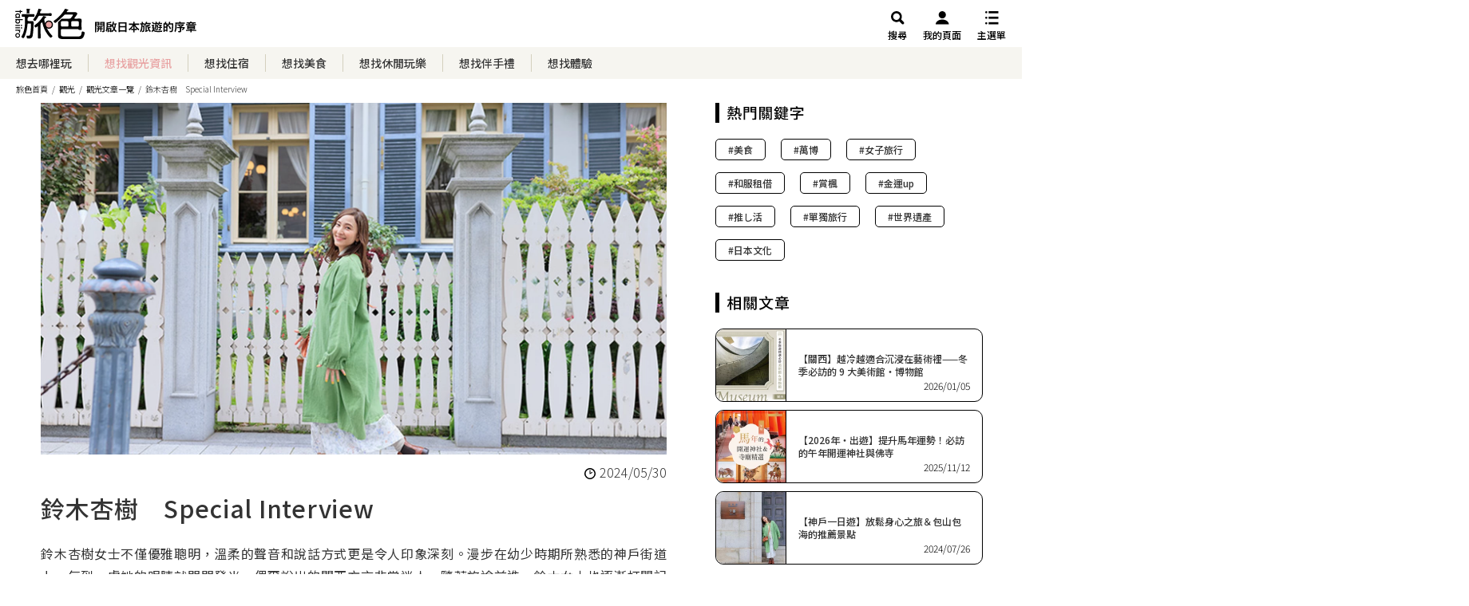

--- FILE ---
content_type: text/html; charset=UTF-8
request_url: https://tw.tabiiro.travel/sightseeing/article/tw24053001/
body_size: 29723
content:
<!DOCTYPE html>
<html lang="zh-cmn-hant">
<head>
	<!-- headtoptag -->
<link rel="preconnect" href="//www.googletagmanager.com" crossorigin>
<link rel="preconnect" href="//www.googleadservices.com" crossorigin>
<link rel="preconnect" href="//www.google-analytics.com" crossorigin>
<link rel="preconnect" href="//twtabiiro.brimgs.com" crossorigin>
<link rel="preconnect" href="//www.facebook.com" crossorigin>
<link rel="preconnect" href="//connect.facebook.net" crossorigin>
<link rel="preconnect" href="//fonts.googleapis.com">
<link rel="preconnect" href="//fonts.gstatic.com" crossorigin>
<link rel="preconnect" href="//netdna.bootstrapcdn.com" crossorigin>
<link rel="preconnect" href="//assets.adobedtm.com" crossorigin>
<link rel="preload" href="//www.googletagmanager.com/gtm.js?id=GTM-W88HHG" as="script">
<link rel="preload" href="//www.google-analytics.com/analytics.js" as="script">
<link rel="preload" href="//assets.adobedtm.com/0d47a5dd59f3/9887522b8286/launch-25676043bc58.min.js" as="script">

<meta charset="UTF-8">
<script>
var href = location.href;
if( href.indexOf( 'twtabiiro.brimgs.com' ) > 0 ){
	location.href =  href.replace( 'twtabiiro.brimgs.com', 'tw.tabiiro.travel' );
}
</script>
<!-- Google Tag Manager -->
<script>(function(w,d,s,l,i){w[l]=w[l]||[];w[l].push({'gtm.start':
new Date().getTime(),event:'gtm.js'});var f=d.getElementsByTagName(s)[0],
j=d.createElement(s),dl=l!='dataLayer'?'&l='+l:'';j.async=true;j.src=
'https://www.googletagmanager.com/gtm.js?id='+i+dl;f.parentNode.insertBefore(j,f);
})(window,document,'script','dataLayer','GTM-W88HHG');</script>
<!-- End Google Tag Manager -->
<!-- /headtoptag -->
	<meta name="title" content="鈴木杏樹　Special Interview" />
	<meta name="description" content="鈴木杏樹女士不僅優雅聰明，溫柔的聲音和說話方式更是令人印象深刻。漫步在幼少時期所熟悉的神戶街道上，每到一處她的眼睛就閃閃發光，偶爾說出的關西方言非常迷人。隨著旅途前進，鈴木女士也逐漸打開記憶深處，分享對於故鄉神戶的感受與兒時的點點滴滴。" />
	<meta name="keywords" content="" />
	<meta property="og:image" content="https://imgzh.tabiiro.travel/kankou.tabiiro.jp/articles/images/1717644209-main+%2811%29.jpg" />
	<meta property="og:title" content="鈴木杏樹　Special Interview" />
	<meta property="og:description" content="鈴木杏樹女士不僅優雅聰明，溫柔的聲音和說話方式更是令人印象深刻。漫步在幼少時期所熟悉的神戶街道上，每到一處她的眼睛就閃閃發光，偶爾說出的關西方言非常迷人。隨著旅途前進，鈴木女士也逐漸打開記憶深處，分享對於故鄉神戶的感受與兒時的點點滴滴。">
	<meta property="og:url" content="https://tw.tabiiro.travel/sightseeing/article/tw24053001/">
	<meta name="robots" content="max-image-preview:large">
			<meta name="thumbnail" content="https://imgzh.tabiiro.travel/kankou.tabiiro.jp/articles/images/1717644209-main+%2811%29.jpg?w=200&h=200&mode=scale" />
		<title>鈴木杏樹　Special Interview</title>
	<meta name="viewport" content="width=device-width, initial-scale=1">
	<link rel="canonical" href="https://tw.tabiiro.travel/sightseeing/article/tw24053001/">
	<link rel="stylesheet" href="/css/swiper.min.css">
	<link rel="stylesheet" type="text/css" href="/css/default.css?v=1768843833" />
    <link rel="stylesheet" type="text/css" href="/css/kankou_article.css?v=1768843833" />
	<!-- headbottomtag -->
<script src="//assets.adobedtm.com/0d47a5dd59f3/9887522b8286/launch-25676043bc58.min.js"></script>
<!--/Launch Header Embed Code-->
<meta property="fb:app_id" content="1622967571283295">
<link rel="shortcut icon" href="/favicon.ico" />
<link rel="apple-touch-icon" href="/tabiiro-icon.png" />
<meta property="og:type" content="website"/>
<meta property="og:site_name" content="旅遊網路雜誌旅色">
<meta name="apple-mobile-web-app-title" content="旅色">
<meta property="og:locale" content="zh_TW" />
<meta name="twitter:card" content="summary_large_image">
<meta name="twitter:site" content="@tabiiro">
<meta name="twitter:domain" content="tabiiro.jp">
<link rel="stylesheet" type="text/css" href="/css/freeword.css?v=20191209" />
<!--push-->
<link rel="manifest" href="/manifest.json">
<!--push-->
<!-- /headbottomtag -->	<link href="https://fonts.googleapis.com/css2?family=Noto+Sans+TC:wght@300;400;500;600&family=Noto+Serif+TC:wght@300;400;500;600&family=Noto+Sans+JP:wght@300;400;500&family=Noto+Serif+JP:wght@300;400;500;600&display=swap" rel="stylesheet" media="print" onload="this.media='all'">
</head>
<body id="kankou" class="kankouArticle">
    <!-- toptag -->
<!-- Google Tag Manager (noscript) -->
<noscript><iframe src="https://www.googletagmanager.com/ns.html?id=GTM-W88HHG"
    height="0" width="0" style="display:none;visibility:hidden"></iframe></noscript>
<!-- End Google Tag Manager (noscript) -->	
<script>
function addMenuClass(className,tagName1,tagName2){
    $(tagName1).toggleClass(className);
    $(tagName2).toggleClass(className);
    $('#header-wrap,#sp-menu-icon').toggleClass('scrollFix');
}
function changeMenu1(className,tagName){
    $(tagName).removeClass(className).css('display','none');
    if($('#sp-header-navi').hasClass('open')) {
        fixedBody(key);
    } else {
        unfixedBody(key);
    }
}
</script>
<style type="text/css" media="screen, print">
@font-face{
  font-family: "FontAwesome";
  font-display: swap;
  src: url("https://netdna.bootstrapcdn.com/font-awesome/4.0.3/fonts/fontawesome-webfont.woff");
}

body {
    overflow: hidden;
}

#inith1 {
    text-indent: -9999px;
    height: 0;
    padding: 0;
    margin: 0;
}
#logo {
    display: inline-block;
    width: 235px;
    height: 38px;
    text-indent: -9999px;
    background: url(/images/common/logo_tabiiro.svg) no-repeat;
    background-size: 100% 38px;
}
h1 #logo,#header-wrap #logo {
    margin-top: 11px!important;
}

#global-navi {
    max-width: unset;
    width: unset;
    margin: 0 auto;
    padding: 0;
    position: relative;
    /*padding: 0 15px;*/
}

#global-navi ul li.midashi {
    background: #D1C9AE;
    margin-right: 30px;
}
#global-navi ul .midashi p {
    font-size: 14px;
    position: relative;
    line-height: 40px;
    color: #fff;
    font-family: 'Noto Sans JP', sans-serif;
    font-weight: 500;
    padding-left: 20px;
    margin:0;
}
#global-navi ul .midashi p:before {
    position: absolute;
    content: "";
    width: 10px;
    height: 40px;
    display: inline-block;
    border: 20px solid transparent;
    box-sizing: border-box;
    border-left-color: #D1C9AE;
    top: 0;
    right: -40px;
}
#global-navi ul li a {
    width: unset;
    font-size: 14px;
    line-height: unset;
    letter-spacing: unset;
    font-weight: 500;
    padding: 0 10px;
    border-right: 1px solid #D4D0BE;
}
#global-navi ul li a:hover {
    color: #E8A2A2;
    text-decoration:underline!important;
}
#global-navi ul li {
    box-sizing: border-box;
    border-left: unset;
    display: flex;
    justify-content: center;
    align-items: center;
    height: 40px;
}
#global-navi ul li:last-child a {
    border-right:unset;
}
#global-navi ul li:last-child {
    border-right: unset;
}

#wrap #header {
    width: calc( 100vw - 12px )!important;
    left: calc( 518px - 50vw )!important;
}
#header-navi {
	margin-bottom: 5px;
}
#header-navi #select {
    display: none!important;
}
#global-navi ul {
    position: unset!important;
    min-width: unset!important;
    width: calc( 100% - 177px )!important;
    height: 40px;
    overflow: hidden;
}
#header {
    min-width: unset;
    position: relative;
}
#header h1, #header .header-lead,#header #header-wrap{
    height: unset!important;
    margin-left: 15px;
    padding: 0;
    z-index: 10;
}
#header-bg {
    height: 106px;
    display: none;
}
#history,#form-freeword,#present{
    display: none!important;
}
#front-navi {
    position: relative;
    max-width: unset;
    display: block;
    margin: 0 auto;
}
#header-navi ul#membership {
    top: -50px!important;
    right: 0;
    display: flex!important;
    z-index: 11;
}
#header-navi ul#membership li {
    margin: 0 20px 0 0;
}
#header-navi ul#membership li a {
    font-size: 12px;
    margin: 0;
    text-indent: unset;
    font-family: "Noto Sans JP", sans-serif;
    font-weight: 500;
    color: #000;
    text-align: center;
    padding-top: 25px;
}
#header-navi ul#membership li a:hover {
    color: #E8A2A2;
}
#header-navi ul#membership li a i {
    display: block;
    font-size: 16.5px;
}
#header-navi ul#membership .yado a,
#header-navi ul#membership .gourmet a,
#header-navi ul#membership .leisure a {
    padding-top: 11px;
}
#header-navi ul#membership .leisure {
    margin-right: 40px;
}
#header-navi ul#membership .yado a:hover,
#header-navi ul#membership .gourmet a:hover,
#header-navi ul#membership .leisure a:hover {
    text-decoration: underline!important;
}
#header-navi ul#membership .yado a .show-tb,
#header-navi ul#membership .gourmet a .show-tb,
#header-navi ul#membership .leisure a .show-tb {
    display: none;
}
.slick-prev, .slick-next {
    z-index: 1!important;
}

.header_hide_menu_name {
    font-size: 18px;
    color: #333;
    font-weight: 500;
}
.header_hide_menu_group_area {
    border-top: 1px solid #D1C9AE;
    padding: 13px 22px 40px;
}

.header_hide_menu_group_area ul {
    margin-top: 12px;
    display: flex;
    flex-wrap: wrap;
}
.header_hide_menu_group_area ul li {
    width: 45%;
    margin-right: 10%;
}
.header_hide_menu_group_area ul li:nth-child(2n) {
    margin-right: 0;
}
.header_hide_menu_group_area ul li a span {
    font-size: 12px;
    display: block;
    color: #333;
    margin: 4px 0 13px;
}

.header_hide_menu_campaign_area {
    border-top: 1px solid #D1C9AE;
    padding: 13px 22px 40px;
}

.header_hide_menu_campaign_area ul {
    margin-top: 12px;
}

.header_hide_menu_trip_area ul,.header_hide_menu_other_area ul {
    margin: 10px 0 20px;
}
.header_hide_menu_trip_area ul li a,.header_hide_menu_other_area ul li a {
    font-size: 15px;
    font-weight: 500;
    padding: 5px 5px;
    display: block;
    margin: 4px 22px;
    position: relative;
}
#modal-main #modal-freeword .area-search h4 {
    font-weight: 500;
}
.header_hide_menu_trip_area ul li a:hover,.header_hide_menu_other_area ul li a:hover,#modal-main #modal-freeword .area-search ul li a:hover {
    color: #E8A2A2;
    text-decoration: underline!important;
    transition: unset;
}
.header_hide_menu_trip_area ul li a::after,.header_hide_menu_other_area ul li a::after {
    content: "\f105";
    font-family: "FontAwesome";
    font-weight: 500;
    position: absolute;
    right: 0;
    top: 6px;
    border: 1px solid #333;
    line-height: 18px;
    font-size: 18px;
    padding: 0px 5px 0 7px;
}
.header_hide_menu_trip_area ul li a:hover::after,.header_hide_menu_other_area ul li a:hover::after {
    border: 1px solid #E8A2A2;
    background: #E8A2A2;
    color: #fff;
    opacity: 1;
}
.header_hide_menu_login_area ul.login_off li {
    width: 50%;
    margin: 0 auto;
    text-align: center;
}
.header_hide_menu_login_area ul.login_off li a {
    background: #000;
    font-size: 16px;
    color: #fff;
    padding: 4px 24%;
    border-radius: 20px;
}
.header_hide_menu_login_area ul.login_off {
    display: flex;
    align-items: center;
    justify-content: space-around;
    width: 94%;
    margin: 17px auto 19px;
}
.header_hide_menu_login_area .login_on {
    margin: 11px 22px 19px;
    display: block;
    text-align: right;
    font-size: 14px;
    text-decoration: underline!important;
    color: #333;
    font-weight: 500;
}
.header_hide_menu_main_title{
    background: #D1C9AE;
    font-size: 19px;
    padding: 12px 22px;
    color: #fff;
    font-weight: 500;
}
.header_hide_menu_main_title span{
    color: #fff;
}

.header_hide_menu_sub_title{
    background: #F6F5F0;
    padding: 5px 22px;
    font-size: 18px;
    color: #333;
    font-weight: 500;
}
#header_hide_menu::before {
    content:'';
    background: rgba(255,255,255,0.3);
    position: absolute;
    top:0;
    left: 0;
    z-index: 1
}
.header_hide_menu_btn:hover {
    cursor: pointer;
}
.header_hide_menu_btn {
    font-family: 'Noto Sans JP', sans-serif;
    font-size: 22px;
    background: #fff;
    border: 1px solid #000;
    color: #000;
    position: absolute;
    top: 9px;
    z-index: 150;
    display: none;
    right: 390px;
    line-height: 30px;
    padding: 0 4px 2px;
    font-weight: 500;
}


.mainVisual02 img{
  object-fit: cover;
  width: 100%;
  height: 630px;
}
body.fixed {
    position: fixed;
    width: 100%;
    height: 100%;
    left: 0;
    -webkit-backface-visibility:hidden;
    backface-visibility:hidden;
    overflow:hidden;
}


#membership .information{
    display: none;
}
#global-navi ul li a.active {
    background-color: unset!important;
    color: #E8A2A2!important;
}
#global-navi ul li a.active:hover {
    color: #E8A2A2!important
}


#header_hide_menu.open,.search_hide_menu.open {
    right: 0;
}
#header_hide_menu, .search_hide_menu {
    position: absolute;
    width: 375px;
    right: -375px;
    top: 0;
    transition: 0.6s;
    background: #fff;
    z-index: 120;
    height: 100vh;
    overflow-y: scroll;
}

.search_hide_menu {
    width: 375px;
    padding-top: 48px;
    margin-top: 52px;
    height: calc( 100vh - 100px );
}
.search_hide_menu_back.open{
    display: block;
    transition-delay:0.8s;
}
.search_hide_menu_back{
    position: absolute;
    top: 17px;
    left: 15px;
    font-size: 12px;
    font-weight: 500;
    z-index: 120;
    display: none;
    transition-delay:0.8s;
}
.search_hide_menu_back:hover{
    cursor: pointer;
}
.search_hide_menu_pickup ul li a, .search_hide_menu_area ul li a {
    font-size: 16px;
    font-weight: 500;
    display: block;
    position: relative;
    border-bottom: 1px solid #aaa;
    padding: 15px;
    font-weight: 300;
    line-height: 1.3
}
.search_hide_menu_pickup ul li a:hover, .search_hide_menu_area ul li a:hover {
    color: #E8A2A2;
    text-decoration:unset;
}
.search_hide_menu_pickup ul li a::after, .search_hide_menu_area ul li a::after {
    content: "\f105";
    font-family: "FontAwesome";
    font-weight: 500;
    position: absolute;
    right: 15px;
    border: 1px solid #333;
    line-height: 18px;
    font-size: 18px;
    padding: 0px 5px 0 7px;
}
.search_hide_menu_pickup ul li a:hover::after, .search_hide_menu_area ul li a:hover::after {
    border: 1px solid #E8A2A2;
    color: #fff;
    background: #E8A2A2

}


.search_hide_menu_pickup{
    border-top: 1px solid #D1C9AE;
    background: #F6F5F0;
}
.search_hide_menu_sub_title {
    font-size: 18px;
    font-weight: 500;
    padding: 20px 15px 0px;
}

.search_hide_menu_btn a{
    font-size: 17px;
    padding: 13px 0;
    background: #E8A2A2;
    display: block;
    width: 84%;
    margin: 23px auto 25px;
    color: #fff;
    border-radius: 30px;
    max-width: 345px;
}
.search_hide_menu_btn{
    text-align: center;
    display: none;
}

.search_hide_menu_main_title {
    font-size: 17px;
    text-align: center;
    padding: 11px 0;
    border-bottom: 1px solid #D1C9AE;
    font-weight: 500;
    display: none;
/*    position: fixed;
    width: 100%;
    background: #fff;
    z-index: 120;*/
}
/* .search_hide_menu ul {
    margin: 10px 0 20px;
}

.search_hide_menu ul li a {
    font-size: 15px;
    font-weight: 500;
    padding: 5px 5px;
    display: block;
    margin: 4px 22px;
    position: relative;
}
.search_hide_menu ul li a::after {
    content: "\f105";
    font-family: "FontAwesome";
    font-weight: 500;
    position: absolute;
    right: 0;
    top: 6px;
    border: 1px solid #333;
    line-height: 18px;
    font-size: 18px;
    padding: 0px 5px 0 7px;
} */
/* 
.search_hide_menu{
    display: none;
} */


#area-navi_sp {
    display: none;
}

#breadcrumbs {
    padding: 0 0 5px 15px;
    width: unset;
    margin: 0 auto;
    height: unset;
}

#area-navi {
    max-width: unset;
    width: unset;
    margin: 0 auto;
}

#area-navi ul {
    display: flex;
}
#area-navi ul li.midashi {
}
#area-navi ul .midashi p {
    font-size: 13px;
    position: relative;
    line-height: 30px;
    color: #E8A2A2;
    font-family: 'Noto Sans JP', sans-serif;
    font-weight: 500;
    padding-left: 20px;
}
#area-navi ul li a {
    width: unset;
    font-size: 13px;
    line-height: unset;
    letter-spacing: unset;
    font-weight: 500;
    padding: 0 10px;
}


#header-navi ul#membership li.membership_search a {
    background: url(/images/common/search_icon_b.svg);
    background-repeat: no-repeat;
    background-position: top center;
}
#header-navi ul#membership li.membership_search a:hover {
    background: url(/images/common/search_icon_p.svg);
    background-repeat: no-repeat;
    background-position: top center;
    opacity: 1;
}

#header-navi ul#membership li.member a {
    background: url(/images/common/mypage_icon_b.svg);
    background-repeat: no-repeat;
    background-position: top center;
}
#header-navi ul#membership li.member a:hover {
    background: url(/images/common/mypage_icon_p.svg);
    background-repeat: no-repeat;
    background-position: top center;
    opacity: 1;
}

#header-navi ul#membership li.membership_menu a {
    background: url(/images/common/menu_icon_b.svg);
    background-repeat: no-repeat;
    background-position: top center;
}
#header-navi ul#membership li.membership_menu a:hover {
    background: url(/images/common/menu_icon_p.svg);
    background-repeat: no-repeat;
    background-position: top center;
    opacity: 1;
}

#modal-main #modal-freeword .freeword-search .free-search {
    bottom: unset;
}
#modal-main {
    left: 50%;
    top: 50%;
    transform: translate(-50%, -50%);
    width: 90%;
    max-width: 1200px;
    max-height: 625px;
    padding: 60px 79px 40px;
}

#modal-main #modal-freeword {
    min-width: 800px;
}
#header #header-navi ul#membership li a:hover {
    color: #E8A2A2;
}

#header #header-wrap {
    width: calc( 100% - 210px );
}
nav#breadcrumbs ul li {
    font-family: "Noto Sans JP", sans-serif;
	font-weight: 300;
}

@media screen  and (max-width: 1080px) {

#wrap #header {
    width: calc( 100% + 60px )!important;
    left: -30px!important;
}





}





@media screen and (min-width: 600px) and (max-width: 959px) {




#wrap #header {
    width: unset!important;
    left: unset!important;
}

#header h1, #header .header-lead,#header #header-wrap{
    margin: 0!important;
}

#header #header-navi {
    margin-top: 59px;
    margin-bottom: 5px;
}

#header #logo {
    margin-left: 15px;
    padding: 0 0 10px;
}
#header #header-navi ul#membership li a {
    font-size: 12px;
    margin: 12px 0 0 16px;
    text-indent: inherit !important;
    color: #333;
    font-family: "Noto Sans JP", sans-serif;
    font-weight: 500;
}
#header #header-navi ul#membership {
    position: absolute;
    top: -62px!important;
    right: 0;
}

#header #header-navi #global-navi ul {
    position: unset!important;
    width: calc( 100% - 177px )!important;
}
#header #header-navi #global-navi ul li {
    width: unset;
}
#header #header-navi #global-navi ul li a {
    font-size: 14px;
    display: unset;
    line-height: 40px;
    letter-spacing: unset;
}
#header #header-navi #global-navi ul li {
    border-right: unset;
}

#header #header-navi ul li.information {
    display: none;
}


#modal-bg {
    display: none;
    width: 100%;
    height: 100%;
    background-color: rgba(0,0,0,0.5);
    position: fixed;
    top: 0;
    left: 0;
    z-index: 98;
}
#area-navi ul {
    display: flex;
    overflow: hidden;
    min-width: 914px;
}


}




@media screen and (max-width: 960px) {

#breadcrumbs {
    display: block;
    width: 100%;
}
nav#breadcrumbs ul {
    display: flex;
    flex-direction: row;
    margin: 0 30px 5px 5px;
    font-size: 10px;
    overflow-x: auto;
    white-space: nowrap;
}
nav#breadcrumbs ul li {
    display: block;
    margin-right: 5px;
}
nav#breadcrumbs ul li::after {
    content: '/';
    margin-left: 5px;
}
nav#breadcrumbs ul li:last-child::after {
    content:""
}


}


@media screen and (max-width: 760px) {

#header-navi ul#membership .yado a,
#header-navi ul#membership .gourmet a,
#header-navi ul#membership .leisure a {
    padding-top: 3px;
}

#header-navi ul#membership .yado a .show-tb,
#header-navi ul#membership .gourmet a .show-tb,
#header-navi ul#membership .leisure a .show-tb {
    display: block;
}

}



@media screen and (max-width: 600px) {

body {
    position: relative;
}

#wrap #header {
    width: 100vw!important;
    left: 0!important;
}

#header h1, #header .header-lead,#header #header-wrap{
    margin: 0;
}

#area-navi {
    display: none;
    max-width: unset;
    width: unset;
    margin: 0 auto 30px;
}

#sp-menu-icon{
    display: none;
}
#header-bg {
    width: 100%;
    height: 72px;
    height: 121px;
    display: none;
}

.TopSlider {
    background-size: cover;
    background-image: url(/images/common/fv_bg_sp.png);
    padding: 17px 0;
    background-repeat: no-repeat;
}
.header_hide_menu_login_area .login_on {
    margin: 60px 22px 19px;
}

#logo {
    background: url(/images/common/sp_logo.svg) no-repeat;
    left: 15px;
    -webkit-transform: unset;
    -ms-transform: unset;
    height: 35px;
    width: 85px;
    margin: 10px 0 0;
    background-size: contain;
}

#header {
    margin-bottom: unset;
    padding-top: unset;
    width: 100vw;
    box-sizing: unset;
    top: 0;
    left: 0;
    overflow: hidden;
    height: unset;
}

#global-navi {
    display: none;
}

#front-navi {
    position: relative;
    max-width: 1366px;
    display: block;
    margin: 0 auto;
}

#header-navi {
    border-bottom: 1px solid #D1C9AE;
    height: 53px;
}

#header-navi ul#membership {
    font-size: 14px;
    position: absolute;
    top: 6px!important;
    right: 0;
    width: 100%;
    -webkit-box-pack: end;
    -ms-flex-pack: end;
    justify-content: flex-end;
    z-index: 1;
}

#header-navi ul#membership li {
    margin: 0 15px 0 0;
}

#header-navi ul#membership li a {
    font-size: 10px;
    margin: 0;
    text-indent: unset;
    font-family: "Noto Sans JP", sans-serif;
    font-weight: 500;
    color: #000;
    text-align: center;
}

#header-navi ul#membership li a i {
    display: block;
    font-size: 16.5px;
}

#search_freeword #form-freeword{
    display: none;
}
.search_hide_menu_main_title {
    display: block;
    border-bottom: unset;
}

#header_hide_menu, .search_hide_menu {
    position: fixed;
    display: unset;
    max-width: unset;
    width: 100%;
    right: -100vw;
}
.search_hide_menu {
    padding-top: unset;
    margin-top: unset;
    height: 100vh
}


.header_hide_menu_btn {
    position: fixed;
    top: 11px;
    right: 12px;
}

#header.open {
    height: 48px;
}

.header_hide_menu_main_title {
    position: fixed;
    width: 100%;
    z-index: 10;
}

.header_hide_menu_login_area ul.login_off {
    margin: 70px auto 19px;
}

.membership_search{
    /*display: none!important;*/
}

#membership .information{
    display: block;
}
#header-navi ul#membership .yado,
#header-navi ul#membership .gourmet,
#header-navi ul#membership .leisure {
    display: none;
}
.slick-prev, .slick-next {
    z-index: 1!important;
}



#modal-bg {
    display: none;
    width: 100%;
    height: 100%;
    background-color: rgba(255,255,255,1);
    position: fixed;
    top: 0;
    left: 0;
    z-index: 98;
}

#header.open {
    z-index: 120;
}

.search_hide_menu_btn{
    display: none;
}



#area-navi_sp {
    display: block;
    display: none;
    margin-top: 48px;
    position: relative;
    width: 100%;
}
#area-navi_sp ul {
    display: flex;
    background: #fff;
    border-top: 1px solid #D1C9AE;
    border-bottom: 1px solid #D1C9AE;
    padding: 7px 0px 10px 15px;
    overflow-x: auto;
}
#area-navi_sp ul li {
    margin-right: 20px;
}
#area-navi_sp ul li:last-child {
    margin-right: 0px;
}
#area-navi_sp ul li a {
    font-size: 11px;
    color: #333;
    line-height: 1.2;
    display: block;
    width: 60px;
    text-align: center;
    font-weight:500;
}
#area-navi_sp ul li:last-child a {
    padding-right: 20px;
}
#area-navi_sp ul li a span {
    min-height: 28px;
    display: block;
}
#area-navi_sp ul li a img {
    width: 43px;
    height: 27px;
    display: block;
    margin: 0 auto 5px;
}

.header_hide_menu_group_area {
    padding-bottom: 100px;
}

.search_hide_menu_area {
    padding-bottom: 100px;
}









}
</style>


<header id="header">
    <div id="header-wrap">
        <a href="/" id="logo" onclick="javascript:s.trackButton(this,'Tabiiro_logo');">旅館ホテル検索からグルメ・観光スポットまで。旅行プラン・観光情報を調べるなら【旅色】</a>
    </div>
    <div id="header-navi">
    <div id="front-navi">
        <ul id="membership">
            <li class="membership_search"><a href="javascript:void(0)" >搜尋</a></li>
            <li class="member"><a href="https://accounts.tabiiro.travel/tw/">我的頁面</a></li>
            <li class="membership_menu"><a href="javascript:void(0)">主選單</a></li>
        </ul>
    </div>
    <nav id="global-navi" ontouchstart="">
        <ul>
            <li class="area"><a href="/areaguide/" onclick="javascript:s.trackButton(this,'Gnavi_1');">想去哪裡玩</a></li>
            <li class="kankou"><a href="/sightseeing/" onclick="javascript:s.trackButton(this,'Gnavi_2');">想找觀光資訊</a></li>
            <li class="yado"><a href="/hotels/" onclick="javascript:s.trackButton(this,'Gnavi_3');">想找住宿</a></li>
            <li class="gourmet"><a href="/gourmet/" onclick="javascript:s.trackButton(this,'Gnavi_4');">想找美食</a></li>
            <li class="leisure"><a href="/leisure/" onclick="javascript:s.trackButton(this,'Gnavi_5');">想找休閒玩樂</a></li>
            <li class="shopping"><a href="/shopping/" onclick="javascript:s.trackButton(this,'Gnavi_6');">想找伴手禮</a></li>
            <li class="taiken"><a href="/sightseeing/taiken/" onclick="javascript:s.trackButton(this,'Gnavi_7');">想找體驗</a></li>
        </ul>
    </nav>
</div>

<div id="area-navi_sp" class="header_bread_trg">
    <ul>
        <li><a href="javascript:void(0)" class="search_area_popup"><span><img loading="lazy" src="https://twtabiiro.brimgs.com/images/common/area_icon_sp.svg" width="35" height="23" alt=""></span>想去<br>哪裡玩</a></li>
        <!-- <li><a href="javascript:void(0)" class="search_kankou_popup"><span><img loading="lazy" src="https://twtabiiro.brimgs.com/images/common/kankou_icon_sp.svg" width="35" height="23" alt=""></span>想找<br>觀光資訊</a></li> -->
        <li><a href="/sightseeing/"><span><img loading="lazy" src="https://twtabiiro.brimgs.com/images/common/kankou_icon_sp.svg" width="35" height="23" alt=""></span>想找<br>觀光資訊</a></li>
        <li><a href="/hotels/"><span><img loading="lazy" src="https://twtabiiro.brimgs.com/images/common/yado_icon_sp.svg" width="35" height="23" alt=""></span>想找<br>住宿</a></li>
        <li><a href="/gourmet/"><span><img loading="lazy" src="https://twtabiiro.brimgs.com/images/common/gourmet_icon_sp.svg" width="35" height="23" alt=""></span>想找<br>美食</a></li>
        <li><a href="/leisure/"><span><img loading="lazy" src="https://twtabiiro.brimgs.com/images/common/leisure_icon_sp.svg" width="35" height="23" alt=""></span>想找<br>休閒玩樂</a></li>
        <li><a href="/shopping/"><span><img loading="lazy" src="https://twtabiiro.brimgs.com/images/common/shopping_icon_sp.svg" width="35" height="23" alt=""></span>想找<br>伴手禮</a></li>
    </ul>
</div>

<style>
#global-navi ul {
    width: 100% !important;
}
#global-navi ul li a {
    padding: 0 20px;
}
#global-navi ul li:hover {
    color: #FFFFFF;
    background: #E8A2A2;
}
#global-navi ul li:hover a, #global-navi ul li a:hover {
    color: #FFFFFF;
    text-decoration: none !important;
}
#global-navi ul li.active:hover a,#global-navi ul li:hover a.active {
    color: #FFFFFF !important;
}
@media screen and (max-width: 600px) {
.search_hide_menu.open .search_hide_menu_main_title {
    transform: translateX(0);
}
.search_hide_menu_back {
    transform: translateX(100vw);
    transition:0.6s;
    display: block!important;
}
.search_hide_menu.open .search_hide_menu_back {
    position: fixed;
    transform: translateX(0);
}
.search_hide_menu_pickup {
    margin-top: 48px;
}
.search_hide_menu_main_title {
    position: fixed;
    width: 100%;
    background: #fff;
    z-index: 100;
    top:0;
    left: 0;
    display: block;
    border-bottom: 1px solid #D1C9AE;
    transform: translateX(100vw);
    transition:0.6s;
    padding: 13px 0;
}
}
</style>

<div id="search_freeword" class="search-form">
	<!--    <div id="mypage"><a href="">マイページ</a></div>-->
		<div id="history"><a href="/history/" onclick="javascript:s.trackButton(this,'Menu_hiatory');">查詢紀錄</a></div>
		<div id="form-freeword"  onclick="javascript:changeMenu2('open','#sp-menu-icon, #sp-header-navi');s.trackButton(this,'Menu_logout');">
		<section id="open-modal" class="input-group">
				<input type="button" class="btn btn-pink free-search" value="搜尋" data-tracking="search_modal_open" />
		</section>
		</div>
	
	<style>
	#modal-main #modal-freeword .genre-search p {
		font-size: 20px;
		color: #333;
		font-weight: 500;
		line-height: 1;
	}
	.genre-search_point {
		font-size: 14px;
		color: #fff;
		background: #000;
		position: relative;
		display: inline-block;
		padding: 7px 9px 9px 19px;
		font-weight: 300;
		margin-right: 25px;
		line-height: 1;
	}
	.genre-search_point::after {
		content: "";
		position: absolute;
		top: 50%;
		right: -30px;
		transform: translateY(-50%);
		border: 15px solid transparent;
		border-left: 15px solid #000;
	}
	#modal-main #modal-freeword .freeword-search h4 {
		line-height: 1;
		width: unset;
		margin-top: 0;
		margin-bottom: 0;
		font-weight: 500;
	}
	#modal-main #modal-freeword .genre-search .search_category {
		margin-left: 0px;
		width: 100%;
		margin-top: 18px;
	}
	#modal-main #modal-freeword .genre-search .search_category input+label {
		position: relative;
		font-size: 17px;
		color: #333;
		font-family: "Noto Sans JP", sans-serif;
		font-weight: 300;
		padding: 0px 35px 0px 30px;
	}
	#modal-main #modal-freeword .genre-search .search_category input:checked+label {
		background-color: unset;
	}
	#modal-main #modal-freeword .genre-search .search_category input+label:before {
		content: "";
		display: block;
		position: absolute;
		top: 4px;
		left: 0px;
		width: 20px;
		height: 20px;
		border: 1px solid #333;
		border-radius: 50%;
		background-color: #fff;
		-webkit-box-sizing: unset;
		-moz-box-sizing: unset;
		box-sizing: unset;
	}
	#modal-main #modal-freeword .genre-search .search_category input:checked+label:after {
		content: "";
		display: block;
		position: absolute;
		top: 7px;
		left: 3px;
		width: 16px;
		height: 16px;
		background: #E8A2A2;
		border-radius: 50%;
	}
	
	.search-flex {
		display: flex;
	}
	
	#modal-main #modal-freeword .freeword-search {
		margin-bottom: 0;
		display: block;
		width: 47%;
		margin-right: 3%;
	}
	#modal-main #modal-freeword .area-search {
		display: block;
		margin: 0 auto;
		width: 50%;
	}
	#modal-main #modal-freeword .freeword-search input[type="text"] {
		width: 94.5%;
		height: unset;
		border: unset;
		border-bottom: 2px solid #000;
		border-radius: unset;
		margin-top: 45px;
		background: unset;
		padding: 0px 0px 10px;
	}
	#modal-main #modal-freeword .freeword-search .free-search {
		top: 74px;
		right: 6.5%;
		width: unset;
		height: unset;
		background-image: unset;
		padding: 8px 25px;
		background-color: #E8A2A2;
		line-height: 1;
		border-radius: 16px;
		color: #fff;
		font-size: 14px;
		text-align: center;
		display: block;
		text-indent: unset;
	}
	#modal-main #modal-freeword .freeword-search .free-search:disabled:hover {
		opacity: 0.3;
	}
	#modal-main #modal-freeword .area-search h4 {
		margin-bottom: 12px;
		line-height: 1;
	}
	#modal-main #modal-freeword .area-search ul li {
		width: unset;
	}
	#modal-main #modal-freeword .area-search ul ul li:last-child a::after {
		border-right:unset;
	}
	#modal-main #modal-freeword .area-search ul li a {
		position: relative;
		font-size: 15px;
		font-family: "Noto Sans JP", sans-serif;
		font-weight: 300;
		line-height: 34px;
		margin-right: 16px;
		color: #333;
	}
	#modal-main #modal-freeword .area-search ul li a:after {
		content: '';
		position: absolute;
		top: 5px;
		right: -8px;
		width: 1px;
		height: 13px;
		border: 0px;
		/* border-top: solid 1px #333; */
		border-right: solid 1px #333;
		-webkit-transform: rotate(45deg);
		-ms-transform: rotate(45deg);
		transform: unset;
		color: #333;
	}
	#modal-main #modal-freeword .area-search > ul.active > ul {
		display: block;
		margin-bottom: unset;
		font-size: unset;
	}
	#modal-main #freeword-modal-close:before {
		background-image: unset;
	}
	#modal-main #freeword-close {
		position: absolute;
		top: 19px;
		right: 28px;
		width: unset;
	}
	#modal-main #freeword-modal-close {
		position: relative;
		margin: 0;
		width: unset;
		height: unset;
		cursor: pointer;
		font-size: 26px;
		border: 1px solid #333;
		color: #333;
		line-height: 30px;
		padding: 0 3.5px 3px;
		font-weight: 500;
	}
	
	
	#freeword-close #freeword-modal-close-sp {
		display: none;
	}
	
	#freeword-title {
		display: none;
	}
	
	#modal-main {
		max-width: 1200px;
		width: 90%;
	}
	
	
	
	@media screen and (max-width: 600px) {
	
	
	
	#freeword-close #freeword-modal-close {
		display: none;
	}
	
	#freeword-close #freeword-modal-close-sp {
		display: block;
		font-size: 12px;
		font-weight: 500;
	}
	#modal-main #freeword-close {
		position: absolute;
		top: 17px;
		right: unset;
		width: unset;
		left: 15px;
	}
	
	#freeword-title {
		display: block;
		font-size: 17px;
		font-weight: 500;
		border-bottom: 1px solid #D1C9AE;
		padding-bottom: 11px;
		margin: 12px 0;
		text-align: center;
	}
	
	#modal-freeword{
		margin: 0 auto;
		width: 92%;
	}
	#modal-main #modal-freeword .genre-search p {
		font-size: 14px;
		color: #333;
		font-weight: 500;
		display: flex;
		align-items: center;
	}
	.genre-search_point {
		font-size: 11px;
		color: #fff;
		background: #000;
		position: relative;
		display: inline-block;
		padding: 6px 0px 8px 0px;
		font-weight: 300;
		margin-right: 15px;
		line-height: 1;
		width: 60px;
		text-align: center;
	}
	.genre-search_point::after {
		content: "";
		position: absolute;
		top: 50%;
		right: -21px;
		transform: translateY(-50%);
		border: 12px solid transparent;
		border-left: 9px solid #000;
	}
	#modal-main #modal-freeword .genre-search .search_category input+label {
		font-size: 15px;
	}
	#modal-main #modal-freeword .genre-search .search_category label {
		padding: 0px 30px 15px 29px !important;
		width: unset;
	}
	#modal-main #modal-freeword .genre-search .search_category label:nth-child(4) {
		width: unset;
	}
	#modal-main #modal-freeword .genre-search .search_category input+label:before {
		content: "";
		display: block;
		position: absolute;
		top: 2px;
		left: 0px;
		width: 18px;
		height: 18px;
		border: 1px solid #333;
		border-radius: 50%;
		background-color: #fff;
		-webkit-box-sizing: unset;
		-moz-box-sizing: unset;
		box-sizing: unset;
	}
	#modal-main #modal-freeword .genre-search .search_category input:checked+label:after {
		content: "";
		display: block;
		position: absolute;
		top: 5px;
		left: 3px;
		width: 14px;
		height: 14px;
		background: #E8A2A2;
		border-radius: 50%;
	}
	
	#modal-main #modal-freeword .genre-search .search_category label:after {
		left: 3px !important;
	}
	#modal-main #modal-freeword .genre-search .search_category label:before {
		left: 0px !important;
	}
	
	#modal-main #modal-freeword .genre-search {
		margin-bottom: 25px;
	}
	.search-flex {
		display: flex;
		display: block;
	}
	#modal-main #modal-freeword .freeword-search {
		margin-bottom: 0;
		display: block;
		width: 100%;
		margin-right: 0;
	}
	#modal-main #modal-freeword h4 {
		font-size: 15px;
		display: flex;
		align-items: center;
	}
	#modal-main #modal-freeword .freeword-search input[type="text"] {
		width: 100%;
		height: unset;
		border: unset;
		border-bottom: 2px solid #000;
		border-radius: unset;
		margin-top: 43px;
		background: unset;
		padding: 0px 0px 10px;
		font-size: 15px;
	}
	#modal-main #modal-freeword .freeword-search input::placeholder {
	  color: #aaa;
	}
	#modal-main #modal-freeword .freeword-search .free-search {
		top: unset;
		right: 0;
		width: unset;
		height: unset;
		background-image: unset;
		padding: 8.5px 21.5px;
		background-color: #E8A2A2;
		line-height: 1;
		border-radius: 16px;
		color: #fff;
		font-size: 15px;
		text-align: center;
		display: block;
		text-indent: unset;
		bottom: 9.5px;
	}
	#modal-main #modal-freeword .area-search {
		display: block;
		margin: 42px auto 0;
		width: 100%;
	}
	#modal-main #modal-freeword .area-search h4 {
		margin-bottom: 12px;
		line-height: 1;
		font-weight: 500;
	}
	#modal-main #modal-freeword .area-search ul {
		padding-left: 0;
		padding-bottom: 100px;
	}
	
	#modal-main #modal-freeword .area-search ul li {
		margin-right: 0%;
	}
	#modal-main #modal-freeword .area-search ul li a {
		font-size: 16px;
	}
	#modal-main #modal-freeword .area-search ul li a:after {
		height: 16px;
	}
	#modal-main #modal-freeword .area-search > ul.active > ul {
		display: unset;
	}
	#modal-main #modal-freeword .area-search ul ul li:last-child a::after {
		border-right: solid 1px #333;
	}
	#modal-main #modal-freeword .area-search > ul.active > ul:last-child li:last-child a::after {
		border-right: unset;
	}
	
	#modal-main {
		width: 100%;
		max-width: 100%;
		max-height: unset;
		padding: 0;
		height: 100vh;
		overflow: auto;
		top: 0;
		left: 0;
		transform: unset;
	}
	#modal-bg {
		display: none!important;
	}
	
	#modal-main #modal-freeword {
		min-width: unset;
	}
	
	
	}
	
	
	
	
	
	
	
	
	
	
	
	
	</style>
	
		<div id="modal-main">
			<p id="freeword-title">關鍵字搜尋</p>
			<div id="freeword-close">
				<p id="freeword-modal-close">×</p>
				<p id="freeword-modal-close-sp">← 返回</p>
			</div>
			<form action="/search/" id="modal-freeword">
				<div class="genre-search">
					<p><span class="genre-search_point">第一步</span>選擇想搜尋的類別</p>
					<div class="search_category">
						<input type="radio" name="genre" value="yado" id="genre_yado" checked> <label for="genre_yado">旅館・飯店</label>
						<input type="radio" name="genre" value="gourmet" id="genre_gourmet"> <label for="genre_gourmet">餐廳・美食</label>
						<input type="radio" name="genre" value="leisure" id="genre_leisure"> <label for="genre_leisure">觀光・休閒活動</label>
						<!-- <input type="radio" name="genre" value="plan" id="genre_plan"> <label for="genre_leisure">旅行プラン</label> -->
						<input type="radio" name="genre" value="shopping" id="genre_shopping"> <label for="genre_shopping">購物</label>
					</div>
				</div>
				<div class="search-flex">
					<div class="freeword-search">
						<h4><span class="genre-search_point">搜尋方法 1</span>關鍵字搜尋</h4>
						<input type="text" name="kwd" class="text-freeword" value="" placeholder="關鍵字或名稱等" />
						<div class="clearButton">×</div>
						<button type="submit" class="btn btn-pink free-search"  data-tracking="search_modal_keyword_button">搜尋</button>
					</div>
					<div class="area-search">
						<h4><span class="genre-search_point">搜尋方法 2</span>從日本各縣市查詢</h4>
						<ul class="yado active">
							<ul>
							<li><a href="/hotels/hokkaido/" data-tracking="search_modal_RH_ho">北海道</a></li>
							<li><a href="/hotels/touhoku/aomori/" data-tracking="search_modal_RH_aomo">青森縣</a></li>
							<li><a href="/hotels/touhoku/iwate/" data-tracking="search_modal_RH_iwa">岩手縣</a></li>
							<li><a href="/hotels/touhoku/miyagi/" data-tracking="search_modal_RH_miya">宮城縣</a></li>
							<li><a href="/hotels/touhoku/akita/" data-tracking="search_modal_RH_akita">秋田縣</a></li>
							<li><a href="/hotels/touhoku/yamagata/" data-tracking="search_modal_RH_yamaga">山形縣</a></li>
							<li><a href="/hotels/touhoku/fukushima/" data-tracking="search_modal_RH_fuku">福島縣</a></li>
							</ul>
							<ul>
							<li><a href="/hotels/kantou/ibaraki/" data-tracking="search_modal_RH_iba">茨城縣</a></li>
							<li><a href="/hotels/kantou/tochigi/" data-tracking="search_modal_RH_tochi">栃木縣</a></li>
							<li><a href="/hotels/kantou/gunma/" data-tracking="search_modal_RH_gun">群馬縣</a></li>
							<li><a href="/hotels/kantou/saitama/" data-tracking="search_modal_RH_saita">埼玉縣</a></li>
							<li><a href="/hotels/kantou/chiba/" data-tracking="search_modal_RH_chiba">千葉縣</a></li>
							<li><a href="/hotels/kantou/tokyo/" data-tracking="search_modal_RH_tokyo">東京都</a></li>
							<li><a href="/hotels/kantou/kanagawa/" data-tracking="search_modal_RH_kana">神奈川縣</a></li>
							</ul>
							<ul>
							<li><a href="/hotels/koushinetsu/niigata/" data-tracking="search_modal_RH_nii">新潟縣</a></li>
							<li><a href="/hotels/koushinetsu/yamanashi/" data-tracking="search_modal_RH_yamana">山梨縣</a></li>
							<li><a href="/hotels/koushinetsu/nagano/" data-tracking="search_modal_RH_nagano">長野縣</a></li>
							</ul>
							<ul>
							<li><a href="/hotels/tokai/gifu/" data-tracking="search_modal_RH_gihu">岐阜縣</a></li>
							<li><a href="/hotels/tokai/shizuoka/" data-tracking="search_modal_RH_shizu">静岡縣</a></li>
							<li><a href="/hotels/tokai/aichi/" data-tracking="search_modal_RH_aichi">愛知縣</a></li>
							<li><a href="/hotels/tokai/mie/" data-tracking="search_modal_RH_mie">三重縣</a></li>
							<li><a href="/hotels/hokuriku/toyama/" data-tracking="search_modal_RH_toya">富山縣</a></li>
							<li><a href="/hotels/hokuriku/ishikawa/" data-tracking="search_modal_RH_ishika">石川縣</a></li>
							<li><a href="/hotels/hokuriku/fukui/" data-tracking="search_modal_RH_fukui">福井縣</a></li>
							</ul>
							<ul>
							<li><a href="/hotels/kinki/shiga/" data-tracking="search_modal_RH_shig">滋賀縣</a></li>
							<li><a href="/hotels/kinki/kyoto/" data-tracking="search_modal_RH_kyo">京都府</a></li>
							<li><a href="/hotels/kinki/osaka/" data-tracking="search_modal_RH_oosa">大阪府</a></li>
							<li><a href="/hotels/kinki/hyogo/" data-tracking="search_modal_RH_hyo">兵庫縣</a></li>
							<li><a href="/hotels/kinki/nara/" data-tracking="search_modal_RH_nara">奈良縣</a></li>
							<li><a href="/hotels/kinki/wakayama/" data-tracking="search_modal_RH_waka">和歌山縣</a></li>
							</ul>
							<ul>
							<li><a href="/hotels/saninsanyo/tottori/" data-tracking="search_modal_RH_tott">鳥取縣</a></li>
							<li><a href="/hotels/saninsanyo/shimane/" data-tracking="search_modal_RH_shima">島根縣</a></li>
							<li><a href="/hotels/saninsanyo/okayama/" data-tracking="search_modal_RH_okay">岡山縣</a></li>
							<li><a href="/hotels/saninsanyo/hiroshima/" data-tracking="search_modal_RH_hiro">廣島縣</a></li>
							<li><a href="/hotels/saninsanyo/yamaguchi/" data-tracking="search_modal_RH_yamagu">山口縣</a></li>
							</ul>
							<ul>
							<li><a href="/hotels/shikoku/tokushima/" data-tracking="search_modal_RH_toku">徳島縣</a></li>
							<li><a href="/hotels/shikoku/kagawa/" data-tracking="search_modal_RH_kaga">香川縣</a></li>
							<li><a href="/hotels/shikoku/ehime/" data-tracking="search_modal_RH_ehi">愛媛縣</a></li>
							<li><a href="/hotels/shikoku/kouchi/" data-tracking="search_modal_RH_kouch">高知縣</a></li>
							</ul>
							<ul>
							<li><a href="/hotels/kyushu/fukuoka/" data-tracking="search_modal_RH_fukuo">福岡縣</a></li>
							<li><a href="/hotels/kyushu/saga/" data-tracking="search_modal_RH_saga">佐賀縣</a></li>
							<li><a href="/hotels/kyushu/nagasaki/" data-tracking="search_modal_RH_nagasa">長崎縣</a></li>
							<li><a href="/hotels/kyushu/kumamoto/" data-tracking="search_modal_RH_kumamo">熊本縣</a></li>
							<li><a href="/hotels/kyushu/oita/" data-tracking="search_modal_RH_ooita">大分縣</a></li>
							<li><a href="/hotels/kyushu/miyazaki/" data-tracking="search_modal_RH_miyaza">宮崎縣</a></li>
							<li><a href="/hotels/kyushu/kagoshima/" data-tracking="search_modal_RH_kago">鹿兒島縣</a></li>
							<li><a href="/hotels/okinawa/" data-tracking="search_modal_RH_okinawa">沖繩縣</a></li>
							</ul>
	
						</ul>
	
						<ul class="gourmet">
							<ul>
							<li><a href="/gourmet/hokkaido/" data-tracking="search_modal_G_ho">北海道</a></li>
							<li><a href="/gourmet/touhoku/aomori/" data-tracking="search_modal_G_aomo">青森縣</a></li>
							<li><a href="/gourmet/touhoku/iwate/" data-tracking="search_modal_G_iwa">岩手縣</a></li>
							<li><a href="/gourmet/touhoku/miyagi/" data-tracking="search_modal_G_miya">宮城縣</a></li>
							<li><a href="/gourmet/touhoku/akita/" data-tracking="search_modal_G_akita">秋田縣</a></li>
							<li><a href="/gourmet/touhoku/yamagata/" data-tracking="search_modal_G_yamaga">山形縣</a></li>
							<li><a href="/gourmet/touhoku/fukushima/" data-tracking="search_modal_G_fuku">福島縣</a></li>
							</ul>
							<ul>
							<li><a href="/gourmet/kantou/ibaraki/" data-tracking="search_modal_G_iba">茨城縣</a></li>
							<li><a href="/gourmet/kantou/tochigi/" data-tracking="search_modal_G_tochi">栃木縣</a></li>
							<li><a href="/gourmet/kantou/gunma/" data-tracking="search_modal_G_gun">群馬縣</a></li>
							<li><a href="/gourmet/kantou/saitama/" data-tracking="search_modal_G_saita">埼玉縣</a></li>
							<li><a href="/gourmet/kantou/chiba/" data-tracking="search_modal_G_chiba">千葉縣</a></li>
							<li><a href="/gourmet/kantou/tokyo/" data-tracking="search_modal_G_tokyo">東京都</a></li>
							<li><a href="/gourmet/kantou/kanagawa/" data-tracking="search_modal_G_kana">神奈川縣</a></li>
							</ul>
							<ul>
							<li><a href="/gourmet/koushinetsu/niigata/" data-tracking="search_modal_G_nii">新潟縣</a></li>
							<li><a href="/gourmet/koushinetsu/yamanashi/" data-tracking="search_modal_G_yamana">山梨縣</a></li>
							<li><a href="/gourmet/koushinetsu/nagano/" data-tracking="search_modal_G_nagano">長野縣</a></li>
							</ul>
							<ul>
							<li><a href="/gourmet/tokai/gifu/" data-tracking="search_modal_G_gihu">岐阜縣</a></li>
							<li><a href="/gourmet/tokai/shizuoka/" data-tracking="search_modal_G_shizu">静岡縣</a></li>
							<li><a href="/gourmet/tokai/aichi/" data-tracking="search_modal_G_aichi">愛知縣</a></li>
							<li><a href="/gourmet/tokai/mie/" data-tracking="search_modal_G_mie">三重縣</a></li>
							<li><a href="/gourmet/hokuriku/toyama/" data-tracking="search_modal_G_toya">富山縣</a></li>
							<li><a href="/gourmet/hokuriku/ishikawa/" data-tracking="search_modal_G_ishika">石川縣</a></li>
							<li><a href="/gourmet/hokuriku/fukui/" data-tracking="search_modal_G_fukui">福井縣</a></li>
							</ul>
							<ul>
							<li><a href="/gourmet/kinki/shiga/" data-tracking="search_modal_G_shig">滋賀縣</a></li>
							<li><a href="/gourmet/kinki/kyoto/" data-tracking="search_modal_G_kyo">京都府</a></li>
							<li><a href="/gourmet/kinki/osaka/" data-tracking="search_modal_G_oosa">大阪府</a></li>
							<li><a href="/gourmet/kinki/hyogo/" data-tracking="search_modal_G_hyo">兵庫縣</a></li>
							<li><a href="/gourmet/kinki/nara/" data-tracking="search_modal_G_nara">奈良縣</a></li>
							<li><a href="/gourmet/kinki/wakayama/" data-tracking="search_modal_G_waka">和歌山縣</a></li>
							</ul>
							<ul>
							<li><a href="/gourmet/saninsanyo/tottori/" data-tracking="search_modal_G_tott">鳥取縣</a></li>
							<li><a href="/gourmet/saninsanyo/shimane/" data-tracking="search_modal_G_shima">島根縣</a></li>
							<li><a href="/gourmet/saninsanyo/okayama/" data-tracking="search_modal_G_okay">岡山縣</a></li>
							<li><a href="/gourmet/saninsanyo/hiroshima/" data-tracking="search_modal_G_hiro">廣島縣</a></li>
							<li><a href="/gourmet/saninsanyo/yamaguchi/" data-tracking="search_modal_G_yamagu">山口縣</a></li>
							</ul>
							<ul>
							<li><a href="/gourmet/shikoku/tokushima/" data-tracking="search_modal_G_toku">徳島縣</a></li>
							<li><a href="/gourmet/shikoku/kagawa/" data-tracking="search_modal_G_kaga">香川縣</a></li>
							<li><a href="/gourmet/shikoku/ehime/" data-tracking="search_modal_G_ehi">愛媛縣</a></li>
							<li><a href="/gourmet/shikoku/kouchi/" data-tracking="search_modal_G_kouch">高知縣</a></li>
							</ul>
							<ul>
							<li><a href="/gourmet/kyushu/fukuoka/" data-tracking="search_modal_G_fukuo">福岡縣</a></li>
							<li><a href="/gourmet/kyushu/saga/" data-tracking="search_modal_G_saga">佐賀縣</a></li>
							<li><a href="/gourmet/kyushu/nagasaki/" data-tracking="search_modal_G_nagasa">長崎縣</a></li>
							<li><a href="/gourmet/kyushu/kumamoto/" data-tracking="search_modal_G_kumamo">熊本縣</a></li>
							<li><a href="/gourmet/kyushu/oita/" data-tracking="search_modal_G_ooita">大分縣</a></li>
							<li><a href="/gourmet/kyushu/miyazaki/" data-tracking="search_modal_G_miyaza">宮崎縣</a></li>
							<li><a href="/gourmet/kyushu/kagoshima/" data-tracking="search_modal_G_kago">鹿兒島縣</a></li>
							<li><a href="/gourmet/okinawa/" data-tracking="search_modal_G_okinawa">沖繩縣</a></li>
							</ul>
						</ul>
	
						<ul class="leisure">
							<ul>
							<li><a href="/sightseeing/hokkaido/" data-tracking="search_modal_K_ho">北海道</a></li>
							<li><a href="/sightseeing/touhoku/aomori/" data-tracking="search_modal_K_aomo">青森縣</a></li>
							<li><a href="/sightseeing/touhoku/iwate/" data-tracking="search_modal_K_iwa">岩手縣</a></li>
							<li><a href="/sightseeing/touhoku/miyagi/" data-tracking="search_modal_K_miya">宮城縣</a></li>
							<li><a href="/sightseeing/touhoku/akita/" data-tracking="search_modal_K_akita">秋田縣</a></li>
							<li><a href="/sightseeing/touhoku/yamagata/" data-tracking="search_modal_K_yamaga">山形縣</a></li>
							<li><a href="/sightseeing/touhoku/fukushima/" data-tracking="search_modal_K_fuku">福島縣</a></li>
							</ul>
							<ul>
							<li><a href="/sightseeing/kantou/ibaraki/" data-tracking="search_modal_K_iba">茨城縣</a></li>
							<li><a href="/sightseeing/kantou/tochigi/" data-tracking="search_modal_K_tochi">栃木縣</a></li>
							<li><a href="/sightseeing/kantou/gunma/" data-tracking="search_modal_K_gun">群馬縣</a></li>
							<li><a href="/sightseeing/kantou/saitama/" data-tracking="search_modal_K_saita">埼玉縣</a></li>
							<li><a href="/sightseeing/kantou/chiba/" data-tracking="search_modal_K_chiba">千葉縣</a></li>
							<li><a href="/sightseeing/kantou/tokyo/" data-tracking="search_modal_K_tokyo">東京都</a></li>
							<li><a href="/sightseeing/kantou/kanagawa/" data-tracking="search_modal_K_kana">神奈川縣</a></li>
							</ul>
							<ul>
							<li><a href="/sightseeing/koushinetsu/niigata/" data-tracking="search_modal_K_nii">新潟縣</a></li>
							<li><a href="/sightseeing/koushinetsu/yamanashi/" data-tracking="search_modal_K_yamana">山梨縣</a></li>
							<li><a href="/sightseeing/koushinetsu/nagano/" data-tracking="search_modal_K_nagano">長野縣</a></li>
							</ul>
							<ul>
							<li><a href="/sightseeing/tokai/gifu/" data-tracking="search_modal_K_gihu">岐阜縣</a></li>
							<li><a href="/sightseeing/tokai/shizuoka/" data-tracking="search_modal_K_shizu">静岡縣</a></li>
							<li><a href="/sightseeing/tokai/aichi/" data-tracking="search_modal_K_aichi">愛知縣</a></li>
							<li><a href="/sightseeing/tokai/mie/" data-tracking="search_modal_K_mie">三重縣</a></li>
							<li><a href="/sightseeing/hokuriku/toyama/" data-tracking="search_modal_K_toya">富山縣</a></li>
							<li><a href="/sightseeing/hokuriku/ishikawa/" data-tracking="search_modal_K_ishika">石川縣</a></li>
							<li><a href="/sightseeing/hokuriku/fukui/" data-tracking="search_modal_K_fukui">福井縣</a></li>
							</ul>
							<ul>
							<li><a href="/sightseeing/kinki/shiga/" data-tracking="search_modal_K_shig">滋賀縣</a></li>
							<li><a href="/sightseeing/kinki/kyoto/" data-tracking="search_modal_K_kyo">京都府</a></li>
							<li><a href="/sightseeing/kinki/osaka/" data-tracking="search_modal_K_oosa">大阪府</a></li>
							<li><a href="/sightseeing/kinki/hyogo/" data-tracking="search_modal_K_hyo">兵庫縣</a></li>
							<li><a href="/sightseeing/kinki/nara/" data-tracking="search_modal_K_nara">奈良縣</a></li>
							<li><a href="/sightseeing/kinki/wakayama/" data-tracking="search_modal_K_waka">和歌山縣</a></li>
							</ul>
							<ul>
							<li><a href="/sightseeing/saninsanyo/tottori/" data-tracking="search_modal_K_tott">鳥取縣</a></li>
							<li><a href="/sightseeing/saninsanyo/shimane/" data-tracking="search_modal_K_shima">島根縣</a></li>
							<li><a href="/sightseeing/saninsanyo/okayama/" data-tracking="search_modal_K_okay">岡山縣</a></li>
							<li><a href="/sightseeing/saninsanyo/hiroshima/" data-tracking="search_modal_K_hiro">廣島縣</a></li>
							<li><a href="/sightseeing/saninsanyo/yamaguchi/" data-tracking="search_modal_K_yamagu">山口縣</a></li>
							</ul>
							<ul>
							<li><a href="/sightseeing/shikoku/tokushima/" data-tracking="search_modal_K_toku">徳島縣</a></li>
							<li><a href="/sightseeing/shikoku/kagawa/" data-tracking="search_modal_K_kaga">香川縣</a></li>
							<li><a href="/sightseeing/shikoku/ehime/" data-tracking="search_modal_K_ehi">愛媛縣</a></li>
							<li><a href="/sightseeing/shikoku/kouchi/" data-tracking="search_modal_K_kouch">高知縣</a></li>
							</ul>
							<ul>
							<li><a href="/sightseeing/kyushu/fukuoka/" data-tracking="search_modal_K_fukuo">福岡縣</a></li>
							<li><a href="/sightseeing/kyushu/saga/" data-tracking="search_modal_K_saga">佐賀縣</a></li>
							<li><a href="/sightseeing/kyushu/nagasaki/" data-tracking="search_modal_K_nagasa">長崎縣</a></li>
							<li><a href="/sightseeing/kyushu/kumamoto/" data-tracking="search_modal_K_kumamo">熊本縣</a></li>
							<li><a href="/sightseeing/kyushu/oita/" data-tracking="search_modal_K_ooita">大分縣</a></li>
							<li><a href="/sightseeing/kyushu/miyazaki/" data-tracking="search_modal_K_miyaza">宮崎縣</a></li>
							<li><a href="/sightseeing/kyushu/kagoshima/" data-tracking="search_modal_K_kago">鹿兒島縣</a></li>
							<li><a href="/sightseeing/okinawa/" data-tracking="search_modal_K_okinawa">沖繩縣</a></li>
							</ul>
						</ul>
	
					
						<ul class="shopping">
							<ul>
							<li><a href="/shopping/hokkaido/#shopList" data-tracking="search_modal_S_ho">北海道</a></li>
							<li><a href="/shopping/aomori/#shopList" data-tracking="search_modal_S_aomo">青森縣</a></li>
							<li><a href="/shopping/iwate/#shopList" data-tracking="search_modal_S_iwa">岩手縣</a></li>
							<li><a href="/shopping/miyagi/#shopList" data-tracking="search_modal_S_miya">宮城縣</a></li>
							<li><a href="/shopping/akita/#shopList" data-tracking="search_modal_S_akita">秋田縣</a></li>
							<li><a href="/shopping/yamagata/#shopList" data-tracking="search_modal_S_yamaga">山形縣</a></li>
							<li><a href="/shopping/fukushima/#shopList" data-tracking="search_modal_S_fuku">福島縣</a></li>
							</ul>
							<ul>
							<li><a href="/shopping/ibaraki/#shopList" data-tracking="search_modal_S_iba">茨城縣</a></li>
							<li><a href="/shopping/tochigi/#shopList" data-tracking="search_modal_S_tochi">栃木縣</a></li>
							<li><a href="/shopping/gunma/#shopList" data-tracking="search_modal_S_gun">群馬縣</a></li>
							<li><a href="/shopping/saitama/#shopList" data-tracking="search_modal_S_saita">埼玉縣</a></li>
							<li><a href="/shopping/chiba/#shopList" data-tracking="search_modal_S_chiba">千葉縣</a></li>
							<li><a href="/shopping/tokyo/#shopList" data-tracking="search_modal_S_tokyo">東京都</a></li>
							<li><a href="/shopping/kanagawa/#shopList" data-tracking="search_modal_S_kana">神奈川縣</a></li>
							</ul>
							<ul>
							<li><a href="/shopping/niigata/#shopList" data-tracking="search_modal_S_nii">新潟縣</a></li>
							<li><a href="/shopping/yamanashi/#shopList" data-tracking="search_modal_S_yamana">山梨縣</a></li>
							<li><a href="/shopping/nagano/#shopList" data-tracking="search_modal_S_nagano">長野縣</a></li>
							</ul>
							<ul>
							<li><a href="/shopping/gifu/#shopList" data-tracking="search_modal_S_gihu">岐阜縣</a></li>
							<li><a href="/shopping/shizuoka/#shopList" data-tracking="search_modal_S_shizu">静岡縣</a></li>
							<li><a href="/shopping/aichi/#shopList" data-tracking="search_modal_S_aichi">愛知縣</a></li>
							<li><a href="/shopping/mie/#shopList" data-tracking="search_modal_S_mie">三重縣</a></li>
							<li><a href="/shopping/toyama/#shopList" data-tracking="search_modal_S_toya">富山縣</a></li>
							<li><a href="/shopping/ishikawa/#shopList" data-tracking="search_modal_S_ishika">石川縣</a></li>
							<li><a href="/shopping/fukui/#shopList" data-tracking="search_modal_S_fukui">福井縣</a></li>
							</ul>
							<ul>
							<li><a href="/shopping/shiga/#shopList" data-tracking="search_modal_S_shig">滋賀縣</a></li>
							<li><a href="/shopping/kyoto/#shopList" data-tracking="search_modal_S_kyo">京都府</a></li>
							<li><a href="/shopping/osaka/#shopList" data-tracking="search_modal_S_oosa">大阪府</a></li>
							<li><a href="/shopping/hyogo/#shopList" data-tracking="search_modal_S_hyo">兵庫縣</a></li>
							<li><a href="/shopping/nara/#shopList" data-tracking="search_modal_S_nara">奈良縣</a></li>
							<li><a href="/shopping/wakayama/#shopList" data-tracking="search_modal_S_waka">和歌山縣</a></li>
							</ul>
							<ul>
							<li><a href="/shopping/tottori/#shopList" data-tracking="search_modal_S_tott">鳥取縣</a></li>
							<li><a href="/shopping/shimane/#shopList" data-tracking="search_modal_S_shima">島根縣</a></li>
							<li><a href="/shopping/okayama/#shopList" data-tracking="search_modal_S_okay">岡山縣</a></li>
							<li><a href="/shopping/hiroshima/#shopList" data-tracking="search_modal_S_hiro">廣島縣</a></li>
							<li><a href="/shopping/yamaguchi/#shopList" data-tracking="search_modal_S_yamagu">山口縣</a></li>
							</ul>
							<ul>
							<li><a href="/shopping/tokushima/#shopList" data-tracking="search_modal_S_toku">徳島縣</a></li>
							<li><a href="/shopping/kagawa/#shopList" data-tracking="search_modal_S_kaga">香川縣</a></li>
							<li><a href="/shopping/ehime/#shopList" data-tracking="search_modal_S_ehi">愛媛縣</a></li>
							<li><a href="/shopping/kouchi/#shopList" data-tracking="search_modal_S_kouch">高知縣</a></li>
							</ul>
							<ul>
							<li><a href="/shopping/fukuoka/#shopList" data-tracking="search_modal_S_fukuo">福岡縣</a></li>
							<li><a href="/shopping/saga/#shopList" data-tracking="search_modal_S_saga">佐賀縣</a></li>
							<li><a href="/shopping/nagasaki/#shopList" data-tracking="search_modal_S_nagasa">長崎縣</a></li>
							<li><a href="/shopping/kumamoto/#shopList" data-tracking="search_modal_S_kumamo">熊本縣</a></li>
							<li><a href="/shopping/oita/#shopList" data-tracking="search_modal_S_ooita">大分縣</a></li>
							<li><a href="/shopping/miyazaki/#shopList" data-tracking="search_modal_S_miyaza">宮崎縣</a></li>
							<li><a href="/shopping/kagoshima/#shopList" data-tracking="search_modal_S_kago">鹿兒島縣</a></li>
							<li><a href="/shopping/okinawa/#shopList" data-tracking="search_modal_S_okinawa">沖繩縣</a></li>
							</ul>
						</ul>
					</div>
				</div>
			</form>
			<!--<div id="freeword-close-sp">閉じる</div>-->
		</div>
	</div>
	
	<script>
	function changeMenu2(className,tagName){
		$(tagName).removeClass(className);
	}
	
	// ショッピング選択時は、フリーワード検索不可
	document.querySelectorAll('.search_category input').forEach(input => {
		input.addEventListener('click', function() {
			if (this.id === 'genre_shopping') {
				document.querySelector('.freeword-search').classList.add('disabled');
				document.querySelector('.freeword-search .text-freeword').disabled = true;
				document.querySelector('.freeword-search .free-search').disabled = true;
			} else {
				document.querySelector('.freeword-search').classList.remove('disabled');
				document.querySelector('.freeword-search .text-freeword').disabled = false;
				document.querySelector('.freeword-search .free-search').disabled = false;
			}
		});
	});
	
	if (document.body.id === 'shopping') {
		document.querySelector('.freeword-search').classList.add('disabled');
		document.querySelector('.freeword-search .text-freeword').disabled = true;
		document.querySelector('.freeword-search .free-search').disabled = true;
	}
	</script>
<div id="header_hide_menu">
    <p class="header_hide_menu_main_title"><span class="login_off">主選單一覽</span><span class="login_on">您好，<span id="username"></span>先生/小姐</span></p>

    <div class="header_hide_menu_login_area">
        <ul class="login_off">
            <li><a href="https://accounts.tabiiro.travel/tw/login/">登入</a></li>
            <li><a href="https://accounts.tabiiro.travel/tw/signup/">加入會員</a></li>
        </ul>
        <p class="login_on"><a href="https://accounts.tabiiro.travel/tw/">進入我的頁面 ▸</a></p>
    </div>
    <div class="header_hide_menu_trip_area">
        <p class="header_hide_menu_sub_title">查詢日本旅遊目的地</p>
        <ul>
            <li><a href="javascript:void(0)" class="search_area_popup">想去哪裡玩</a></li>
            <!-- <li><a href="javascript:void(0)" class="search_kankou_popup">想找觀光資訊</a></li> -->
            <li><a href="/sightseeing/">想找觀光資訊</a></li>
            <li><a href="/hotels/">想找住宿</a></li>
            <li><a href="/gourmet/">想找美食</a></li>
            <li><a href="/leisure/">想找休閒玩樂</a></li>
            <li><a href="/shopping/">想找伴手禮</a></li>
        </ul>
    </div>
    <div class="header_hide_menu_other_area">
        <p class="header_hide_menu_sub_title">旅色Special content</p>
        <ul>
            <!-- <li><a href="/premium/" target="_blank">旅色高級美食</a></li> -->
            <!-- <li><a href="/onsen/" target="_blank">旅色溫泉指南</a></li> -->
            <li><a href="/ranking/">旅色人氣排名</a></li>
            <li><a href="/events/japantour/" target="_blank">日本深度旅遊行程</a></li>
            <!-- <li><a href="/article/">旅遊文章推薦</a></li> -->
        </ul>
    </div>
</div>
<p class="header_hide_menu_btn">×</p>

<div id="search_hide_menu" class="search_hide_menu">
    <p class="search_hide_menu_main_title">按照地區搜尋</p>
    <!-- <p class="search_hide_menu_btn"><a href=""><i class="fas fa-map-marker-alt"></i> 現在地周辺から探す</a></p> -->
    <div class="search_hide_menu_pickup">
        <p class="search_hide_menu_sub_title">Pick up 地區</p>
        <ul>
            <li><a href="/areaguide/izuhakone/">伊豆・箱根旅行</a></li>
            <li><a href="/yamaguchi_mine/2964/">山口縣美禰市</a></li>
        </ul>
    </div>
    <div class="search_hide_menu_area">
        <p class="search_hide_menu_sub_title">北海道/東北</p>
        <ul>
            <li><a href="/areaguide/hokkaido/">北海道旅行</a></li>
            <li><a href="/areaguide/touhoku/aomori/">青森旅行</a></li>
            <li><a href="/areaguide/touhoku/akita/">秋田旅行</a></li>
            <li><a href="/areaguide/touhoku/iwate/">岩手旅行</a></li>
            <li><a href="/areaguide/touhoku/miyagi/">宮城旅行</a></li>
            <li><a href="/areaguide/touhoku/fukushima/">福島旅行</a></li>
            <li><a href="/areaguide/touhoku/yamagata/">山形旅行</a></li>
        </ul>
        <p class="search_hide_menu_sub_title">關東</p>
        <ul>
            <li><a href="/areaguide/kantou/tokyo/">東京旅行</a></li>
            <li><a href="/areaguide/kantou/kanagawa/">神奈川旅行</a></li>
            <li><a href="/areaguide/kantou/chiba/">千葉旅行</a></li>
            <li><a href="/areaguide/kantou/saitama/">埼玉旅行</a></li>
            <li><a href="/areaguide/kantou/tochigi/">栃木旅行</a></li>
            <li><a href="/areaguide/kantou/ibaraki/">茨城旅行</a></li>
            <li><a href="/areaguide/kantou/gunma/">群馬旅行</a></li>
        </ul>
        <p class="search_hide_menu_sub_title">甲信越</p>
        <ul>
            <li><a href="/areaguide/koushinetsu/nagano/">長野旅行</a></li>
            <li><a href="/areaguide/koushinetsu/yamanashi/">山梨旅行</a></li>
            <li><a href="/areaguide/koushinetsu/niigata/">新潟旅行</a></li>
        </ul>
        <p class="search_hide_menu_sub_title">東海/北陸</p>
        <ul>
            <li><a href="/areaguide/tokai/shizuoka/">静岡旅行</a></li>
            <li><a href="/areaguide/tokai/aichi/">愛知旅行</a></li>
            <li><a href="/areaguide/tokai/gifu/">岐阜旅行</a></li>
            <li><a href="/areaguide/tokai/mie/">三重旅行</a></li>
            <li><a href="/areaguide/hokuriku/toyama/">富山旅行</a></li>
            <li><a href="/areaguide/hokuriku/ishikawa/">石川旅行</a></li>
            <li><a href="/areaguide/hokuriku/fukui/">福井旅行</a></li>
        </ul>
        <p class="search_hide_menu_sub_title">近畿</p>
        <ul>
            <li><a href="/areaguide/kinki/osaka/">大阪旅行</a></li>
            <li><a href="/areaguide/kinki/kyoto/">京都旅行</a></li>
            <li><a href="/areaguide/kinki/hyogo/">兵庫旅行</a></li>
            <li><a href="/areaguide/kinki/nara/">奈良旅行</a></li>
            <li><a href="/areaguide/kinki/shiga/">滋賀旅行</a></li>
            <li><a href="/areaguide/kinki/wakayama/">和歌山旅行</a></li>
        </ul>
        <p class="search_hide_menu_sub_title">山陰/山陽</p>
        <ul>
            <li><a href="/areaguide/saninsanyo/okayama/">岡山旅行</a></li>
            <li><a href="/areaguide/saninsanyo/hiroshima/">廣島旅行</a></li>
            <li><a href="/areaguide/saninsanyo/tottori/">鳥取旅行</a></li>
            <li><a href="/areaguide/saninsanyo/shimane/">島根旅行</a></li>
            <li><a href="/areaguide/saninsanyo/yamaguchi/">山口旅行</a></li>
        </ul>
        <p class="search_hide_menu_sub_title">四國</p>
        <ul>
            <li><a href="/areaguide/shikoku/kagawa/">香川旅行</a></li>
            <li><a href="/areaguide/shikoku/tokushima/">徳島旅行</a></li>
            <li><a href="/areaguide/shikoku/ehime/">愛媛旅行</a></li>
            <li><a href="/areaguide/shikoku/kouchi/">高知旅行</a></li>
        </ul>
        <p class="search_hide_menu_sub_title">九州/沖繩</p>
        <ul>
            <li><a href="/areaguide/kyushu/fukuoka/">福岡旅行</a></li>
            <li><a href="/areaguide/kyushu/saga/">佐賀旅行</a></li>
            <li><a href="/areaguide/kyushu/nagasaki/">長崎旅行</a></li>
            <li><a href="/areaguide/kyushu/kumamoto/">熊本旅行</a></li>
            <li><a href="/areaguide/kyushu/oita/">大分旅行</a></li>
            <li><a href="/areaguide/kyushu/miyazaki/">宮崎旅行</a></li>
            <li><a href="/areaguide/kyushu/kagoshima/">鹿兒島旅行</a></li>
            <li><a href="/areaguide/okinawa/">沖繩旅行</a></li>
        </ul>
    </div>
    <p id="search_hide_menu_back" class="search_hide_menu_back">← <span class="hide-sp">返回主選單</p>
</div>

<div id="search_hide_menu_kankou" class="search_hide_menu">
    <p class="search_hide_menu_main_title">觀光資訊</p>
    <!-- <p class="search_hide_menu_btn"><a href=""><i class="fas fa-map-marker-alt"></i> 現在地周辺から探す</a></p> -->
    <div class="search_hide_menu_pickup">
        <p class="search_hide_menu_sub_title">Pick up 地區</p>
        <ul>
            <li><a href="/sightseeing/izuhakone/">伊豆・箱根 觀光</a></li>
        </ul>
    </div>
    <div class="search_hide_menu_area">
        <p class="search_hide_menu_sub_title"><a href="/sightseeing/hokkaido/">北海道</a>/<a href="/sightseeing/touhoku/">東北</a></p>
        <ul>
            <li><a href="/sightseeing/hokkaido/">北海道 觀光</a></li>
            <li><a href="/sightseeing/touhoku/aomori/">青森 觀光</a></li>
            <li><a href="/sightseeing/touhoku/akita/">秋田 觀光</a></li>
            <li><a href="/sightseeing/touhoku/iwate/">岩手 觀光</a></li>
            <li><a href="/sightseeing/touhoku/miyagi/">宮城 觀光</a></li>
            <li><a href="/sightseeing/touhoku/fukushima/">福島 觀光</a></li>
            <li><a href="/sightseeing/touhoku/yamagata/">山形 觀光</a></li>
        </ul>
        <p class="search_hide_menu_sub_title"><a href="/sightseeing/kantou/">關東</a></p>
        <ul>
            <li><a href="/sightseeing/kantou/tokyo/">東京 觀光</a></li>
            <li><a href="/sightseeing/kantou/kanagawa/">神奈川 觀光</a></li>
            <li><a href="/sightseeing/kantou/chiba/">千葉 觀光</a></li>
            <li><a href="/sightseeing/kantou/saitama/">埼玉 觀光</a></li>
            <li><a href="/sightseeing/kantou/tochigi/">栃木 觀光</a></li>
            <li><a href="/sightseeing/kantou/ibaraki/">茨城 觀光</a></li>
            <li><a href="/sightseeing/kantou/gunma/">群馬 觀光</a></li>
        </ul>
        <p class="search_hide_menu_sub_title"><a href="/sightseeing/koushinetsu/">甲信越</a></p>
        <ul>
            <li><a href="/sightseeing/koushinetsu/nagano/">長野 觀光</a></li>
            <li><a href="/sightseeing/koushinetsu/yamanashi/">山梨 觀光</a></li>
            <li><a href="/sightseeing/koushinetsu/niigata/">新潟 觀光</a></li>
        </ul>
        <p class="search_hide_menu_sub_title"><a href="/sightseeing/tokai/">東海</a>/<a href="/sightseeing/hokuriku/">北陸</a></p>
        <ul>
            <li><a href="/sightseeing/tokai/shizuoka/">静岡 觀光</a></li>
            <li><a href="/sightseeing/tokai/aichi/">愛知 觀光</a></li>
            <li><a href="/sightseeing/tokai/gifu/">岐阜 觀光</a></li>
            <li><a href="/sightseeing/tokai/mie/">三重 觀光</a></li>
            <li><a href="/sightseeing/hokuriku/toyama/">富山 觀光</a></li>
            <li><a href="/sightseeing/hokuriku/ishikawa/">石川 觀光</a></li>
            <li><a href="/sightseeing/hokuriku/fukui/">福井 觀光</a></li>
        </ul>
        <p class="search_hide_menu_sub_title"><a href="/sightseeing/kinki/">近畿</a></p>
        <ul>
            <li><a href="/sightseeing/kinki/osaka/">大阪 觀光</a></li>
            <li><a href="/sightseeing/kinki/kyoto/">京都 觀光</a></li>
            <li><a href="/sightseeing/kinki/hyogo/">兵庫 觀光</a></li>
            <li><a href="/sightseeing/kinki/nara/">奈良 觀光</a></li>
            <li><a href="/sightseeing/kinki/shiga/">滋賀 觀光</a></li>
            <li><a href="/sightseeing/kinki/wakayama/">和歌山 觀光</a></li>
        </ul>
        <p class="search_hide_menu_sub_title"><a href="/sightseeing/saninsanyo/">山陰/山陽</a></p>
        <ul>
            <li><a href="/sightseeing/saninsanyo/okayama/">岡山 觀光</a></li>
            <li><a href="/sightseeing/saninsanyo/hiroshima/">廣島 觀光</a></li>
            <li><a href="/sightseeing/saninsanyo/tottori/">鳥取 觀光</a></li>
            <li><a href="/sightseeing/saninsanyo/shimane/">島根 觀光</a></li>
            <li><a href="/sightseeing/saninsanyo/yamaguchi/">山口 觀光</a></li>
        </ul>
        <p class="search_hide_menu_sub_title"><a href="/sightseeing/shikoku/">四國</a></p>
        <ul>
            <li><a href="/sightseeing/shikoku/kagawa/">香川 觀光</a></li>
            <li><a href="/sightseeing/shikoku/tokushima/">徳島 觀光</a></li>
            <li><a href="/sightseeing/shikoku/ehime/">愛媛 觀光</a></li>
            <li><a href="/sightseeing/shikoku/kouchi/">高知 觀光</a></li>
        </ul>
        <p class="search_hide_menu_sub_title"><a href="/sightseeing/kyushu/">九州</a>/<a href="/sightseeing/okinawa/">沖繩</a></p>
        <ul>
            <li><a href="/sightseeing/kyushu/fukuoka/">福岡 觀光</a></li>
            <li><a href="/sightseeing/kyushu/saga/">佐賀 觀光</a></li>
            <li><a href="/sightseeing/kyushu/nagasaki/">長崎 觀光</a></li>
            <li><a href="/sightseeing/kyushu/kumamoto/">熊本 觀光</a></li>
            <li><a href="/sightseeing/kyushu/oita/">大分 觀光</a></li>
            <li><a href="/sightseeing/kyushu/miyazaki/">宮崎 觀光</a></li>
            <li><a href="/sightseeing/kyushu/kagoshima/">鹿兒島 觀光</a></li>
            <li><a href="/sightseeing/okinawa/">沖繩 觀光</a></li>
        </ul>
    </div>
    <p id="search_hide_menu_back_kankou" class="search_hide_menu_back">← <span class="hide-sp">返回主選單</p>
</div>

<style>
#montly-navi p {
    position: absolute;
    top: 20px;
    left: 150px;
    font-size: 14px;
    color: #333;
    font-weight: 500;
    z-index: 10;
}

.header_hide_menu_campaign_area ul li a img{
    width: 100%;
    height: auto;
}

.header_hide_menu_group_area ul li a img{
    width: 100%;
    height: auto;
}

@media (max-width: 1255px) {
#montly-navi {
    display: none;
}
}
</style>
</header>
<div id="header-bg"></div>
<div id="modal-bg"></div>

<script type="application/ld+json">
[
	{
		"@context": "http://schema.org",
		"@type": "BreadcrumbList",
		"itemListElement": [
							{
					"@type": "ListItem",
					"position": 1,
					"item": {
						"@id": "/",
						"name": "旅色首頁"
					}
				},							{
					"@type": "ListItem",
					"position": 2,
					"item": {
						"@id": "/sightseeing/",
						"name": "觀光"
					}
				},							{
					"@type": "ListItem",
					"position": 3,
					"item": {
						"@id": "/sightseeing/article/",
						"name": "觀光文章一覽"
					}
				},							{
					"@type": "ListItem",
					"position": 4,
					"item": {
						"@id": "/sightseeing/article/tw24053001",
						"name": "鈴木杏樹　Special Interview"
					}
				}					]
	}
					,{
			"@context": "http://schema.org",
			"@type": "Article",
			"url": "https://tw.tabiiro.travel/",
			"mainEntityOfPage": {
				"@type": "WebPage",
				"@id": "https://tw.tabiiro.travel/"
			},
			"name": "鈴木杏樹　Special Interview",
			"headline": "鈴木杏樹　Special Interview",
			"description": "鈴木杏樹女士不僅優雅聰明，溫柔的聲音和說話方式更是令人印象深刻。漫步在幼少時期所熟悉的神戶街道上，每到一處她的眼睛就閃閃發光，偶爾說出的關西方言非常迷人。隨著旅途前進，鈴木女士也逐漸打開記憶深處，分享對於故鄉神戶的感受與兒時的點點滴滴。",
			"image": {
				"@type": "ImageObject",
				"url": "https://imgzh.tabiiro.travel/kankou.tabiiro.jp/articles/images/1717644205-main+%2811%29.jpg",
				"width": 1600,
				"height": 900
			},
			"datePublished": "2024-05-30T12:00:00+09:00",
			"dateModified": "2024-06-12T11:20:31+09:00",
							"author": [
				{
					"@type": "Person",
					"name": " 旅色編集部"				}
							],
						"publisher": {
				"@type": "Organization",
				"name": "旅色",
				"logo": {
					"@type": "ImageObject",
					"url": "https://tw.tabiiro.travel/images/common/logo.svg",
					"width": 112,
					"height": 38
				}
			}
		}
	]
</script>


<nav id="breadcrumbs">
    <ul>
                                            <li><a href="/"><span>旅色首頁</span></a></li>
                                                <li><a href="/sightseeing/"><span>觀光</span></a></li>
                                                <li><a href="/sightseeing/article/"><span>觀光文章一覽</span></a></li>
                                                <li><span>鈴木杏樹　Special Interview</span></li>
                        </ul>
</nav>
<div class="container">
    <div class="wrap">
        <div class="contentWrap">
                    <div class="articleMainBlock">
                <div class="articleTopImg">
                                            <picture><source width="800" height="450" srcset="https://imgzh.tabiiro.travel/kankou.tabiiro.jp/articles/images/1717644205-main+%2811%29.jpg?w=1600&h=900&mode=crop" media="(min-width: 600px)"><source width="400" height="225" srcset="https://imgzh.tabiiro.travel/kankou.tabiiro.jp/articles/images/1717644205-main+%2811%29.jpg?w=800&h=450&mode=crop" media="(max-width: 599px)"><img width="400" height="225" alt="鈴木杏樹　Special Interview" src="https://imgzh.tabiiro.travel/kankou.tabiiro.jp/articles/images/1717644205-main+%2811%29.jpg" fetchpriority="high"></picture>                                    </div>
									<div class="articleTopInfo">
						<p class="articleTopDate"><img src="/images/kankou/icon_time2.svg" alt="" width="14" height="14">2024/05/30</p>
					</div>
				                <h1 class="articleTopTitle">鈴木杏樹　Special Interview</h1>
                <p class="articleTopText">鈴木杏樹女士不僅優雅聰明，溫柔的聲音和說話方式更是令人印象深刻。漫步在幼少時期所熟悉的神戶街道上，每到一處她的眼睛就閃閃發光，偶爾說出的關西方言非常迷人。隨著旅途前進，鈴木女士也逐漸打開記憶深處，分享對於故鄉神戶的感受與兒時的點點滴滴。</p>
                <ul class="articleKeywordList">
                                                                        <li><a href="/sightseeing/article/kinki/">近畿</a></li>
                                                                                                <li><a href="/sightseeing/article/kinki/hyogo/">兵庫縣</a></li>
                                                                                                                                                    <li><a href="/sightseeing/article/hash/gourmet/">美食</a></li>
                                            <li><a href="/sightseeing/article/hash/nihonryokou/">日本旅遊</a></li>
                                            <li><a href="/sightseeing/article/hash/interview/">專訪</a></li>
                                            <li><a href="/sightseeing/article/hash/hita/">獨旅</a></li>
                                            <li><a href="/sightseeing/article/hash/jyoyu/">日本女優</a></li>
                                    </ul>

                    <div class="articleNavBlock">
        <p class="articleNavTitle">此篇文章的目錄</p>
        <ul class="articleNavList">
                                                <li><a href="#headline0">「神戶港塔」於2024年4月26日重新開放。雖然目前正值重新開放的前夕，洽好有機會在屋頂平台上進行此次攝影，不知您的感想如何？</a></li>
                                                                <li><a href="#headline3">在「神戶港塔」有什麼回憶嗎？</a></li>
                                                                <li><a href="#headline6">過去住在神戶的那段期間裡，最古老的記憶是什麼？</a></li>
                                                                <li><a href="#headline9">如果從BE KOBE紀念碑所在的Port Island Shiosai Park來看，山和海都可以看到呢。</a></li>
                                                                <li><a href="#headline12">請告訴我們您最近私人旅行的經驗。</a></li>
                                                                <li><a href="#headline15">在什麼時候會讓您想去旅行？</a></li>
                                                                <li><a href="#headline18">在中華街的南京町，您和元祖餃子苑的老闆聊得很開心呢。</a></li>
                                                                <li><a href="#headline21">請分享一下您去旅行時的必備用品。</a></li>
                                                                <li><a href="#headline24">這次的神戶之旅還愉快嗎？</a></li>
                                                                <li><a href="#headline27">您是第一次到外國人舊居留地？</a></li>
                                                                <li><a href="#headline30">Profile──鈴木杏樹 Anju Suzuki</a></li>
                                    </ul>
        <p class="articleNavMore">展開目錄 ▼</p>
    </div>

                            <h2 id="headline0" class="articleTitle">「神戶港塔」於2024年4月26日重新開放。雖然目前正值重新開放的前夕，洽好有機會在屋頂平台上進行此次攝影，不知您的感想如何？</h2>
                                                                                         
                                                <div class="articleImg">
                                                                        <picture><source width="800" height="400" srcset="https://imgzh.tabiiro.travel/kankou.tabiiro.jp/articles/sections/1717644438-sub_1+%283%29.jpg?w=1600&h=936&mode=crop" media="(min-width: 600px)"><source width="345" height="173" srcset="https://imgzh.tabiiro.travel/kankou.tabiiro.jp/articles/sections/1717644438-sub_1+%283%29.jpg?w=690&h=474&mode=crop" media="(max-width: 599px)"><img width="345" height="173" alt="" src="https://imgzh.tabiiro.travel/kankou.tabiiro.jp/articles/sections/1717644438-sub_1+%283%29.jpg" loading="lazy"></picture>                                                                            <p class="caption">https://tabiiro.jp/book/monthly/202406/interview/</p>
                                            </div>
                                                                                                                <p class="articleText">其實我不擅長站在太高的地方（笑），但還好有玻璃圍繞在四周。如果是鐵網或柵欄，這樣中間留有隙縫的話會有點恐怖，但這種有高度的玻璃圍牆感覺有保護作用，也可以欣賞附近風景。我小時候都是生活在神戶，現在重新看神戶的街道，港口和連綿山脈，還是覺得這是一幅很美的景色。神戶的夜景也很美，所以晚上也想再爬上來看看。</p>
                                                                                        <h2 id="headline3" class="articleTitle">在「神戶港塔」有什麼回憶嗎？</h2>
                                                                                         
                                                <div class="articleImg">
                                                                        <picture><source width="800" height="400" srcset="https://imgzh.tabiiro.travel/kankou.tabiiro.jp/articles/sections/1717644516-sub_2+%283%29.jpg?w=1600&h=1100&mode=scale" media="(min-width: 600px)"><source width="345" height="237" srcset="https://imgzh.tabiiro.travel/kankou.tabiiro.jp/articles/sections/1717644516-sub_2+%283%29.jpg?w=690&h=908&mode=scale" media="(max-width: 599px)"><img width="345" height="237" alt="" src="https://imgzh.tabiiro.travel/kankou.tabiiro.jp/articles/sections/1717644516-sub_2+%283%29.jpg" loading="lazy"></picture>                                                                            <p class="caption">https://tabiiro.jp/book/monthly/202406/interview/</p>
                                            </div>
                                                                                                                <p class="articleText">小時候我參加YMCA，會從神戶港塔前的神戶港搭船前往瀨戶內海的小島，那時都是拿著彩帶送行，而這次旅行覺得和當時的記憶有所呼應。</p>
                                                                                        <h2 id="headline6" class="articleTitle">過去住在神戶的那段期間裡，最古老的記憶是什麼？</h2>
                                                                                         
                                                <div class="articleImg">
                                                                        <picture><source width="800" height="400" srcset="https://imgzh.tabiiro.travel/kankou.tabiiro.jp/articles/sections/1717644588-sub_3+%284%29.jpg?w=1600&h=936&mode=crop" media="(min-width: 600px)"><source width="345" height="173" srcset="https://imgzh.tabiiro.travel/kankou.tabiiro.jp/articles/sections/1717644588-sub_3+%284%29.jpg?w=690&h=474&mode=crop" media="(max-width: 599px)"><img width="345" height="173" alt="" src="https://imgzh.tabiiro.travel/kankou.tabiiro.jp/articles/sections/1717644588-sub_3+%284%29.jpg" loading="lazy"></picture>                                                                            <p class="caption">https://tabiiro.jp/book/monthly/202406/interview/</p>
                                            </div>
                                                                                                                <p class="articleText">應該是從山丘上的公寓看出去的景色吧。那時從窗戶就可以看到大海，也常常可以看到向日葵號的渡輪來來去去。如果走到公寓大樓的屋頂，眼前又可以看到六甲山。我是成長在北面能看到山、南面是海的環境中，所以當我開始住在東京時，發現居住的地方看不到山和海，就感覺很想家了。</p>
                                                                                        <h2 id="headline9" class="articleTitle">如果從BE KOBE紀念碑所在的Port Island Shiosai Park來看，山和海都可以看到呢。</h2>
                                                                                         
                                                <div class="articleImg">
                                                                        <picture><source width="800" height="400" srcset="https://imgzh.tabiiro.travel/kankou.tabiiro.jp/articles/sections/1717644645-sub_4+%282%29.jpg?w=1600&h=936&mode=crop" media="(min-width: 600px)"><source width="345" height="173" srcset="https://imgzh.tabiiro.travel/kankou.tabiiro.jp/articles/sections/1717644645-sub_4+%282%29.jpg?w=690&h=474&mode=crop" media="(max-width: 599px)"><img width="345" height="173" alt="" src="https://imgzh.tabiiro.travel/kankou.tabiiro.jp/articles/sections/1717644645-sub_4+%282%29.jpg" loading="lazy"></picture>                                                                            <p class="caption">https://tabiiro.jp/book/monthly/202406/interview/</p>
                                            </div>
                                                                                                                <p class="articleText">這裡很安靜，風景又美，是個很少人知道的景點。我相信那裡的夜景也一定很美。之前有看到一台起重機，所以大概還在建造中？我也很期待能看到神戶繼續進步。<br />
</p>
                                                                                        <h2 id="headline12" class="articleTitle">請告訴我們您最近私人旅行的經驗。</h2>
                                                                                         
                                                <div class="articleImg">
                                                                        <picture><source width="800" height="400" srcset="https://imgzh.tabiiro.travel/kankou.tabiiro.jp/articles/sections/1717644806-sub_5+%281%29.jpg?w=1600&h=936&mode=crop" media="(min-width: 600px)"><source width="345" height="173" srcset="https://imgzh.tabiiro.travel/kankou.tabiiro.jp/articles/sections/1717644806-sub_5+%281%29.jpg?w=690&h=474&mode=crop" media="(max-width: 599px)"><img width="345" height="173" alt="" src="https://imgzh.tabiiro.travel/kankou.tabiiro.jp/articles/sections/1717644806-sub_5+%281%29.jpg" loading="lazy"></picture>                                                                            <p class="caption">https://tabiiro.jp/book/monthly/202406/interview/</p>
                                            </div>
                                                                                                                <p class="articleText">去年11月我去了出雲大社。雖然我每年都想去，但並不是每次想去的時候都可以很順利的安排，所以會變成如果有合適機會才去，但也連續十年以上都有去那邊旅行。去年從機票、住宿到租車，一切安排都很順利，那時我就想：「會不會是出雲大社在呼喚我？」<br />
<br />
──是怎麼樣的機會讓您開始去出雲大社？<br />
<br />
事情的起因是我的一個朋友失戀後情緒非常低落，於是我們開始商量，決定去請求神明幫忙締結良緣，所以就去了出雲大社。那時計程車司機推薦了各種觀光景點，想去的地方也就越來越多，所以這幾年我改成在米子機場租車，參觀了許多與出雲大社相關的神社和景點，最後再到出雲大社去參拜神明。</p>
                                                                                        <h2 id="headline15" class="articleTitle">在什麼時候會讓您想去旅行？</h2>
                                                                                         
                                                <div class="articleImg">
                                                                        <picture><source width="800" height="400" srcset="https://imgzh.tabiiro.travel/kankou.tabiiro.jp/articles/sections/1717644864-sub_6+%281%29.jpg?w=1600&h=1100&mode=scale" media="(min-width: 600px)"><source width="345" height="237" srcset="https://imgzh.tabiiro.travel/kankou.tabiiro.jp/articles/sections/1717644864-sub_6+%281%29.jpg?w=690&h=908&mode=scale" media="(max-width: 599px)"><img width="345" height="237" alt="" src="https://imgzh.tabiiro.travel/kankou.tabiiro.jp/articles/sections/1717644864-sub_6+%281%29.jpg" loading="lazy"></picture>                                                                            <p class="caption">https://tabiiro.jp/book/monthly/202406/interview/</p>
                                            </div>
                                                                                                                <p class="articleText">當我累了的時候，會想看山或海的景色，所以會出去旅行。 除了出雲大社以外，我還喜歡伊勢神宮、箱根和北陸。有時候也會去以前電視節目外拍時去過的地點。當我查到電話號碼，會先打電話給他們說：「我是之前(拍攝節目時)有受到關照的鈴木杏樹」，結果每次對方都很驚訝。不論是這一次和《旅色》來拍攝時還在改建的神戶港塔，或者是南京町裡餃子很好吃的元祖餃子苑，我都還很想再回去看看。</p>
                                                                                        <h2 id="headline18" class="articleTitle">在中華街的南京町，您和元祖餃子苑的老闆聊得很開心呢。</h2>
                                                                                         
                                                <div class="articleImg">
                                                                        <picture><source width="800" height="400" srcset="https://imgzh.tabiiro.travel/kankou.tabiiro.jp/articles/sections/1717644917-sub_7+%281%29.jpg?w=1600&h=936&mode=crop" media="(min-width: 600px)"><source width="345" height="173" srcset="https://imgzh.tabiiro.travel/kankou.tabiiro.jp/articles/sections/1717644917-sub_7+%281%29.jpg?w=690&h=474&mode=crop" media="(max-width: 599px)"><img width="345" height="173" alt="" src="https://imgzh.tabiiro.travel/kankou.tabiiro.jp/articles/sections/1717644917-sub_7+%281%29.jpg" loading="lazy"></picture>                                                                            <p class="caption">https://tabiiro.jp/book/monthly/202406/interview/</p>
                                            </div>
                                                                                                                <p class="articleText">店主對餃子的熱情讓我十分感動。 當餃子被端上桌的那一刻，我感覺到有不同香味的油，後來被告知這是用花生油煎的。然後也有把神戶牛肉打成醬汁再與豬肉混合的創意，或者手工製作出有嚼勁的餃子皮，在吞嚥後能感受到淡淡的花椒香，一切的搭配都很奇妙但又美味，讓我不禁想像究竟是要多少次的嘗試，才能得出這些食譜。雖然一切配料香味都沒有很突出，但味道卻很濃郁，讓我覺得餃子有一種神奇的平衡，就像漂浮在宇宙裡的地球一樣。</p>
                                                                                        <h2 id="headline21" class="articleTitle">請分享一下您去旅行時的必備用品。</h2>
                                                                                         
                                                <div class="articleImg">
                                                                        <picture><source width="800" height="400" srcset="https://imgzh.tabiiro.travel/kankou.tabiiro.jp/articles/sections/1717644970-sub_8+%281%29.jpg?w=1600&h=936&mode=crop" media="(min-width: 600px)"><source width="345" height="173" srcset="https://imgzh.tabiiro.travel/kankou.tabiiro.jp/articles/sections/1717644970-sub_8+%281%29.jpg?w=690&h=474&mode=crop" media="(max-width: 599px)"><img width="345" height="173" alt="" src="https://imgzh.tabiiro.travel/kankou.tabiiro.jp/articles/sections/1717644970-sub_8+%281%29.jpg" loading="lazy"></picture>                                                                            <p class="caption">https://tabiiro.jp/book/monthly/202406/interview/</p>
                                            </div>
                                                                                                                <p class="articleText">我總是會帶的是一個小座鐘。在飯店裡很多時候只有一個電子數字鐘在床邊，所以我總是把小座鐘放在我能看到的地方，這樣即使在洗手間或浴室也能馬上知道現在的時間。還有我也會帶自己習慣穿的睡衣。即使是在外面住宿，我也希望創造一個能感覺安全的環境。<br />
<br />
──您會攜帶很多行李嗎？<br />
<br />
還蠻多的。我經常帶一個淨水壺和不含咖啡因的咖啡、紅茶和日本茶。我還在行李箱裡放了一整包抽取式的紙巾。我不想在事後才後悔說早知道要帶什麼東西，所以即使我最終不用它，我仍然想帶我可能需要的東西。</p>
                                                                                        <h2 id="headline24" class="articleTitle">這次的神戶之旅還愉快嗎？</h2>
                                                                                         
                                                <div class="articleImg">
                                                                        <picture><source width="800" height="400" srcset="https://imgzh.tabiiro.travel/kankou.tabiiro.jp/articles/sections/1717645009-sub_9.jpg?w=1600&h=936&mode=crop" media="(min-width: 600px)"><source width="345" height="173" srcset="https://imgzh.tabiiro.travel/kankou.tabiiro.jp/articles/sections/1717645009-sub_9.jpg?w=690&h=474&mode=crop" media="(max-width: 599px)"><img width="345" height="173" alt="" src="https://imgzh.tabiiro.travel/kankou.tabiiro.jp/articles/sections/1717645009-sub_9.jpg" loading="lazy"></picture>                                                                            <p class="caption">https://tabiiro.jp/book/monthly/202406/interview/</p>
                                            </div>
                                                                                                                <p class="articleText">非常滿意！ 尤其令人印象深刻的是神戶外國人舊居留地。看到這麼多國際高端品牌店在這座城市共存，但沒有華麗的商店或餐廳的招牌，不仔細看建築物甚至不會意識到裡面有商店，外觀其實很樸實。 街道上沒有電線桿和電線，路燈的設計也很漂亮，像歐洲的煤氣燈。街上也到處可見懷舊風格的西式建築，雖然有些建築在阪神淡路大地震中已經倒塌，但是他們利用留在當地的材料重新組合建構，可以感覺到很努力想展現建築原本的樣貌。</p>
                                                                                        <h2 id="headline27" class="articleTitle">您是第一次到外國人舊居留地？</h2>
                                                                                         
                                                <div class="articleImg">
                                                                        <picture><source width="800" height="400" srcset="https://imgzh.tabiiro.travel/kankou.tabiiro.jp/articles/sections/1717645064-sub_10.jpg?w=1600&h=1100&mode=scale" media="(min-width: 600px)"><source width="345" height="237" srcset="https://imgzh.tabiiro.travel/kankou.tabiiro.jp/articles/sections/1717645064-sub_10.jpg?w=690&h=908&mode=scale" media="(max-width: 599px)"><img width="345" height="237" alt="" src="https://imgzh.tabiiro.travel/kankou.tabiiro.jp/articles/sections/1717645064-sub_10.jpg" loading="lazy"></picture>                                                                            <p class="caption">https://tabiiro.jp/book/monthly/202406/interview/</p>
                                            </div>
                                                                                                                <p class="articleText">上小學前我一直住在神戶，搬到大阪後也在神戶的一所國際學校上學，但我從來沒有到過這個外國人舊居留地。雖然這是我第一次來，卻還是有一種懷念的感覺，因此意識到我在心裡對神戶的深厚情感。或許我可以說，就像從皮膚上就可以感受到這個城市的氣息，讓我覺得身處在神戶很舒服，而且是很自然的一件事。這一趟旅行會讓我想再重新住在神戶。</p>
                                                                                        <h2 id="headline30" class="articleTitle">Profile──鈴木杏樹 Anju Suzuki</h2>
                                                                                         
                                                <div class="articleImg">
                                                                        <picture><source width="800" height="400" srcset="https://imgzh.tabiiro.travel/kankou.tabiiro.jp/articles/sections/1717645105-sub_11.jpg?w=1600&h=1100&mode=scale" media="(min-width: 600px)"><source width="345" height="237" srcset="https://imgzh.tabiiro.travel/kankou.tabiiro.jp/articles/sections/1717645105-sub_11.jpg?w=690&h=908&mode=scale" media="(max-width: 599px)"><img width="345" height="237" alt="" src="https://imgzh.tabiiro.travel/kankou.tabiiro.jp/articles/sections/1717645105-sub_11.jpg" loading="lazy"></picture>                                                                            <p class="caption">https://tabiiro.jp/book/monthly/202406/interview/</p>
                                            </div>
                                                                                                                <p class="articleText">1969年9月23日出生於兵庫縣神戶市。就讀神戶的一所國際學校時被星探發掘，並在英國以歌手身份出道。日後移居東京，出演電視劇《十年愛》和《愛情白皮書》而以演員身分受到注目，至今參與演出眾多電視劇與電影，近年來也活躍在舞台劇領域。喜愛收聽廣播，自身也是廣播節目「All Night Nippon MUSIC10」的主持人。</p>
                                                                        <div class="articleCredit">
            <img class="plannerImg" src="https://imgzh.tabiiro.travel/kankou.tabiiro.jp/authors/1714041950-1706748946-planner70.webp?w=200&h=200&mode=crop" alt=" 旅色編集部" width="100" height="100" loading="lazy">
            <div class="creditTextWrap">
                <p class="creditText">是否有任何可以參考的地方呢？下次出遊時不妨嘗試看看！</p>
                <p class="plannerNameWrap"><span class="plannerLabel">文章企劃、編輯：</span><span class="plannerName"> 旅色編集部</span></p>
                <p class="articleAuthor">作者：攝影／長谷波Robin　造型／谷本キヨミ
妝髮／千葉智子　撰文／西 倫世</p>
            </div>
        </div>
    
            </div>
            <div class="articleSideBlock">
									<div class="sideBlock sideKeywordBlock">
						<h2 class="sideKeywordTitle"><img src="/images/kankou/ttl_article_popular_keyword.svg" alt="熱門關鍵字一覽" width="156" height="19" loading="lazy"></h2>
						<ul class="sideKeywordList">
															<li><a href="/sightseeing/article/hash/gourmet/">美食</a></li>
															<li><a href="/sightseeing/article/hash/banbaku/">萬博</a></li>
															<li><a href="/sightseeing/article/hash/joshitabi/">女子旅行</a></li>
															<li><a href="/sightseeing/article/hash/kimonorentaru/">和服租借</a></li>
															<li><a href="/sightseeing/article/hash/momijikari/">賞楓</a></li>
															<li><a href="/sightseeing/article/hash/kinunup/">金運up</a></li>
															<li><a href="/sightseeing/article/hash/oshikatsu/">推し活</a></li>
															<li><a href="/sightseeing/article/hash/hitoritabi/">單獨旅行</a></li>
															<li><a href="/sightseeing/article/hash/sekaiisan/">世界遺產</a></li>
															<li><a href="/sightseeing/article/hash/niponbunka/">日本文化</a></li>
							                            
						</ul>
					</div>
								                    <div class="sideBlock sideRelationBlock">
                        <h2 class="sideRelationTitle"><img src="/images/kankou/ttl_article_odekake_relation.svg" alt="相關文章" width="77" height="18" loading="lazy"></h2>
                        <ul class="sideRelationList">
                                                            <li><a href="/sightseeing/article/kansai-winter-museum/">
                                                                            <img class="articleImg" src="https://imgzh.tabiiro.travel/kankou.tabiiro.jp/articles/images/1764132158-11_08_thum_cht.jpg?w=180&h=180&mode=crop" alt="【關西】越冷越適合沉浸在藝術裡——冬季必訪的 9 大美術館・博物館" width="90" height="90" loading="lazy">                                                                        <div class="articleText">
                                        <p class="articleTitle">【關西】越冷越適合沉浸在藝術裡——冬季必訪的 9 大美術館・博物館</p>
										                                        	<p class="articleDate">2026/01/05</p>
										                                    </div>
                                </a></li>
                                                            <li><a href="/sightseeing/article/zenkoku-kaiun-umadoshi/">
                                                                            <img class="articleImg" src="https://imgzh.tabiiro.travel/kankou.tabiiro.jp/articles/images/1762249053-09_17_thum_cht.jpg?w=180&h=180&mode=crop" alt="【2026年・出遊】提升馬年運勢！必訪的午年開運神社與佛寺
" width="90" height="90" loading="lazy">                                                                        <div class="articleText">
                                        <p class="articleTitle">【2026年・出遊】提升馬年運勢！必訪的午年開運神社與佛寺<br />
</p>
										                                        	<p class="articleDate">2025/11/12</p>
										                                    </div>
                                </a></li>
                                                            <li><a href="/sightseeing/article/tw24072601/">
                                                                            <img class="articleImg" src="https://imgzh.tabiiro.travel/kankou.tabiiro.jp/articles/images/1721780869-1%E3%81%AE2.JPG?w=180&h=180&mode=crop" alt="【神戶一日遊】放鬆身心之旅＆包山包海的推薦景點" width="90" height="90" loading="lazy">                                                                        <div class="articleText">
                                        <p class="articleTitle">【神戶一日遊】放鬆身心之旅＆包山包海的推薦景點</p>
										                                        	<p class="articleDate">2024/07/26</p>
										                                    </div>
                                </a></li>
                                                    </ul>
                    </div>
                                <div class="sideBlock sideArticleRankingBlock">
    <h2 class="sideArticleRankingTitle"><img src="https://twtabiiro.brimgs.com/images/kankou/ttl_article_ranking.svg" alt="熱門文章排名" width="168" height="19" loading="lazy"></h2>
    <p class="detailText"><small>每週一更新：根據過去30天的瀏覽次數統計</small></p>
    <ul class="sideArticleRankingList">
                                <li>
                <div class="rankingNum">
                    <img src="https://twtabiiro.brimgs.com/images/kankou/rank_01.svg" alt="1秩" width="11" height="27" loading="lazy">
                </div>
                <a href="/sightseeing/article/nagoya-omiyage/">
                                            <img class="articleImg" src="https://imgzh.tabiiro.travel/kankou.tabiiro.jp/articles/images/1753150754-4_07_share.png?w=180&h=180&mode=crop" alt="【2025年版】名古屋必買伴手禮11選──不只甜點，還有時尚雜貨帶你看!" width="90" height="90" loading="lazy">                                        <div class="articleText">
                        <p class="articleTitle">【2025年版】名古屋必買伴手禮11選──不只甜點，還有時尚雜貨帶你看!</p>
                                                    <p class="articleDate">2025/07/23</p>
                                            </div>
                </a>
            </li>
                                <li>
                <div class="rankingNum">
                    <img src="https://twtabiiro.brimgs.com/images/kankou/rank_02.svg" alt="2秩" width="11" height="27" loading="lazy">
                </div>
                <a href="/sightseeing/article/jungliaokinawa/">
                                            <img class="articleImg" src="https://imgzh.tabiiro.travel/kankou.tabiiro.jp/articles/images/1752725185-185_thum.jpg?w=180&h=180&mode=crop" alt="JUNGLIA沖繩完全指南｜門票資訊・交通方式・遊玩亮點一次看！" width="90" height="90" loading="lazy">                                        <div class="articleText">
                        <p class="articleTitle">JUNGLIA沖繩完全指南｜門票資訊・交通方式・遊玩亮點一次看！</p>
                                                    <p class="articleDate">2025/07/16</p>
                                            </div>
                </a>
            </li>
                                <li>
                <div class="rankingNum">
                    <img src="https://twtabiiro.brimgs.com/images/kankou/rank_03.svg" alt="3秩" width="11" height="27" loading="lazy">
                </div>
                <a href="/sightseeing/article/kanazawa-omiyage/">
                                            <img class="articleImg" src="https://imgzh.tabiiro.travel/kankou.tabiiro.jp/articles/images/1752740307-186_thum.jpg?w=180&h=180&mode=crop" alt="【2025年版】金澤伴手禮17選推薦!人氣和菓子到金箔工藝品一次帶回家" width="90" height="90" loading="lazy">                                        <div class="articleText">
                        <p class="articleTitle">【2025年版】金澤伴手禮17選推薦!人氣和菓子到金箔工藝品一次帶回家</p>
                                                    <p class="articleDate">2025/07/17</p>
                                            </div>
                </a>
            </li>
                                <li>
                <div class="rankingNum">
                    <img src="https://twtabiiro.brimgs.com/images/kankou/rank_04.svg" alt="4秩" width="11" height="27" loading="lazy">
                </div>
                <a href="/sightseeing/article/osaka-station-coin-locker/">
                                            <img class="articleImg" src="https://imgzh.tabiiro.travel/kankou.tabiiro.jp/articles/images/1752829144-10_30_thum.jpg?w=180&h=180&mode=crop" alt="大阪站置物櫃位置全攻略！站內也有？!還有隱藏版地點一次告訴你！" width="90" height="90" loading="lazy">                                        <div class="articleText">
                        <p class="articleTitle">大阪站置物櫃位置全攻略！站內也有？!還有隱藏版地點一次告訴你！</p>
                                                    <p class="articleDate">2025/10/05</p>
                                            </div>
                </a>
            </li>
                                <li>
                <div class="rankingNum">
                    <img src="https://twtabiiro.brimgs.com/images/kankou/rank_05.svg" alt="5秩" width="11" height="27" loading="lazy">
                </div>
                <a href="/sightseeing/article/zekkei-kouyou/">
                                            <img class="articleImg" src="https://imgzh.tabiiro.travel/kankou.tabiiro.jp/articles/images/1752570911-%E7%B4%85%E8%91%89%E7%8B%A9%E3%82%8A_thum.jpg?w=180&h=180&mode=crop" alt="今年的賞楓最佳時機是什麼時候？交通便利的絕美紅葉景點＆最佳觀賞時期完整解析" width="90" height="90" loading="lazy">                                        <div class="articleText">
                        <p class="articleTitle">今年的賞楓最佳時機是什麼時候？交通便利的絕美紅葉景點＆最佳觀賞時期完整解析</p>
                                                    <p class="articleDate">2025/07/20</p>
                                            </div>
                </a>
            </li>
            </ul>
</div>
            </div>
        </div>
    </div>
</div>
    <footer id="footer">
	<div class="linksWrap">
					<ul class="links pc">
				<li><a href="/areaguide/">想去哪裡玩</a></li>
				<!-- <li><a href="/plan/">旅遊指南</a></li> -->
				<li><a href="/sightseeing/">想找觀光資訊</a></li>
				<!-- <li><a href="/onsen/" target="_blank">溫泉指南</a></li> -->
				<!-- <li><a href="/hotels/theme/roten/">私人露天浴池住宿</a></li> -->
				<!-- <li><a href="/hotels/theme/hitoritabi/">一人旅行</a></li> -->
				<li><a href="/hotels/">想找住宿</a></li>
				<li><a href="/gourmet/">想找美食</a></li>
				<li><a href="/leisure/">想找休閒玩樂</a></li>
				<li><a href="/shopping/">想找伴手禮</a></li>
				<li><a href="/sightseeing/taiken/">想找體驗</a></li>
			</ul>
		
		<p class="subLinksTitle">旅色Special Contents</p>
		<ul class="subLinks">
			<!-- <li><a href="/premium/" target="_blank">旅色高級美食</a></li> -->
			<!-- <li><a href="/onsen/" target="_blank"> 旅色溫泉指南</a></li> -->
			<li><a href="/ranking/">旅色人氣排名</a></li>
			<li><a href="/events/japantour/" target="_blank">日本深度旅遊行程</a></li>
		</ul>

		<p class="subLinksTitle">Other Languages</p>
		<ul class="subLinks">
			<li><a href="https://tabiiro.jp/" target="_blank">旅色 日本語版</a></li>
			<li><a href="https://en.tabiiro.travel/" target="_blank">Tabiiro（English ver.）</a></li>
		</ul>

	</div>
	
	<div id="f-menyu">
		<div class="f-wrap">
			<div class="menuWrap">
				<!-- <p class="menuTitle">其他推薦服務</p>
				<ul class="menu">
					<li><a href="https://gooda.brangista.com/" target="_blank">GOODA</a></li>
					<li><a href="https://madream.jp/" target="_blank">madreamofficial</a></li>
					<li><a href="https://accel-japan.com/" target="_blank">ACCEL JAPAN</a></li>
					<li><a href="https://bodyarchi.com/" target="_blank">BODY ARCHI</a></li>
					<li><a href="https://aimed.jp/" target="_blank">med. (メッド)</a></li>
					<li><a href="https://1-one.jp/" target="_blank">1-ONE-（ワン）</a></li>
				</ul> -->

				<p class="menuTitle">旅色</p>
				<ul class="menu">
					<!-- <li><a href="/gyousei/" target="_blank">自治体向けPRサービス</a></li> -->
					<!-- <li><a href="/keisai/" target="_blank">旅色への掲載について</a></li> -->
					<li><a href="/regulation/">使用條款</a></li>
					<li><a href="/environment/">建議環境</a></li>
					<li><a href="/menseki/">免責聲明</a></li>
					<!-- <li><a href="/yakkan/">標準旅行業約款</a></li> -->
					<li><a href="/pushnotification/">通知設定</a></li>
					<li><a href="https://tw.tabiiro.travel/privacy-policy/">隱私權保護政策</a></li>
					<li><a href="https://media.brangista.com/" target="_blank">網站營運企業</a></li>
				</ul>
			</div>
			<small id="copyright">(c) Brangista Media Inc.　(c) Brangista.tw. </small>
		</div>
	</div>
</footer>
<style>
@media screen and (max-width:599px) { 
	#footer {
		margin-top: 40px;
	}
}
</style>    <div class="bgAll"></div>
    <div class="bgAllClear"></div>
	<script src="https://twtabiiro.brimgs.com/js/jquery-3.5.1.min.js" charset="utf-8"></script>
		<script src="/js/common.min.js?v=" charset="utf-8"></script>
	<script src="/js/swiper.min.js" charset="utf-8"></script>
	<script>
		$(function(){
			initPage({
				header: {
					gnavi: 'kankou'
				},
				pagename: 'search_KKU_article_48'/*,
				sharedTrackKey: {line:'TOP_share_LINE', fb:'TOP_share_FB', tw:'TOP_share_TW', clip:'TOP_share_CLIP'}*/
			});
		});
	</script>
	<script>$(function(){
	// 記事画像 パターン1
	var elmSwiperWrap = document.querySelectorAll('.articleSlidImg .swiper-main--wrap');
	var elmSwiper = document.querySelectorAll('.articleSlidImg .js-swiper');
	var elmPager = document.querySelectorAll('.articleSlidImg .js-thumbnail');
	if(elmSwiper.length > 0){
		for (let i = 0; i < elmSwiper.length; i++) {
		elmSwiperWrap[i].classList.add('swiper-main--wrap' + i);
		elmSwiper[i].className += i;
		elmPager[i].className += i;
		var sliderThumbnail = new Swiper('.articleSlidImg .js-thumbnail' + i, {
			allowTouchMove: false,
			watchSlidesVisibility: true,
			watchSlidesProgress: true,
			slideActiveClass: 'swiper-slide-active',
			slidesPerView: 1
		});
		var swiper = new Swiper('.articleSlidImg .js-swiper' + i, {
			loop: true,
			navigation: {
				nextEl: '.articleSlidImg .swiper-main--wrap' + i + ' .swiper-button-next',
				prevEl: '.articleSlidImg .swiper-main--wrap' + i + ' .swiper-button-prev',
			},
			thumbs: {
			swiper: sliderThumbnail
			}
		});
		}
	}

	// 記事画像 パターン2
	var elmSwiperWrap = document.querySelectorAll('.articleSlidImg2 .swiper-main--wrap');
	var elmSwiper = document.querySelectorAll('.articleSlidImg2 .js-swiper');
	var elmPager = document.querySelectorAll('.articleSlidImg2 .js-thumbnail');
	if(elmSwiper.length > 0){
		for (let i = 0; i < elmSwiper.length; i++) {
		elmSwiperWrap[i].classList.add('swiper-main--wrap' + i);
		elmSwiper[i].className += i;
		elmPager[i].className += i;
		var sliderThumbnail = new Swiper('.articleSlidImg2 .js-thumbnail' + i, {
			allowTouchMove: false,
			watchSlidesVisibility: true,
			watchSlidesProgress: true,
			slideActiveClass: 'swiper-slide-active',
			slidesPerView: 1
		});
		var swiper = new Swiper('.articleSlidImg2 .js-swiper' + i, {
			loop: true,
			thumbs: {
			swiper: sliderThumbnail
			}
		});
		}
	}

	// 施設画像
	var elmSwiperWrap = document.querySelectorAll('.articleSpotList .swiper-main--wrap');
	var elmSwiper = document.querySelectorAll('.articleSpotList .js-swiper');
	var elmPager = document.querySelectorAll('.articleSpotList .js-thumbnail');
	if(elmSwiper.length > 0){
		for (let i = 0; i < elmSwiper.length; i++) {
		elmSwiperWrap[i].classList.add('swiper-main--wrap' + i);
		elmSwiper[i].className += i;
		elmPager[i].className += i;
		var sliderThumbnail = new Swiper('.articleSpotList .js-thumbnail' + i, {
			allowTouchMove: false,
			watchSlidesVisibility: true,
			watchSlidesProgress: true,
			slideActiveClass: 'swiper-slide-active',
			slidesPerView: 1
		});
		var swiper = new Swiper('.articleSpotList .js-swiper' + i, {
			loop: true,
			thumbs: {
			swiper: sliderThumbnail
			}
		});
		}
	}

	// 目次が6件以上ある場合、開閉ボタンを表示する
	let articleNavList = $('.articleNavBlock .articleNavList li');
	if (articleNavList && articleNavList.length >= 6) {
		$('.articleNavBlock').addClass('toggle');
	}

	// 目次の開閉
	$( '.articleNavBlock .articleNavMore' ).click( function () {
		if ($('.articleNavBlock').hasClass('open')) {
			$(this).get(0).innerText = '展開目錄 ▼';
			$('.articleNavBlock .articleNavList li:nth-child(n + 7)').slideUp(300);
		} else {
			$(this).get(0).innerText = '關閉目錄 ▲';
			$('.articleNavBlock .articleNavList li').slideDown(300);
		}
		$('.articleNavBlock').toggleClass('open');
	});

	// おすすめスポットはこちら
	var elmSwiperWrap = document.querySelectorAll('.osusumeSpotWrap.swiper-main--wrap');
	var elmSwiper = document.querySelectorAll('.osusumeSpotWrap .js-swiper');
	if(elmSwiper.length > 0){
		for (let i = 0; i < elmSwiper.length; i++) {
		elmSwiperWrap[i].classList.add('swiper-main--wrap' + i);
		elmSwiper[i].className += i;
		//elmPager[i].className += i;

		var mySwiper2 = new Swiper('.osusumeSpotWrap .js-swiper' + i, {
			effect: "slide",
			slidesPerView: 3,
			spaceBetween: 20,
			navigation: {
				nextEl: '.osusumeSpotWrap.swiper-main--wrap' + i + ' .swiper-button-next',
				prevEl: '.osusumeSpotWrap.swiper-main--wrap' + i + ' .swiper-button-prev',
			},
			breakpoints: {
				960: {
					slidesPerView: 2.4,
				}
			}
		});
		}
	}

	// 地図から探すボタン押下
	let USGSOverlay;
	let gMap;
    let isFirstMapView = true;
	$('.mapBtn').on('click', function(){
        //初回の地図表示時のみ実行
        if(isFirstMapView){
            isFirstMapView = false;
            initMap();
        }
		// googleMap移動
		//let lat = default_latlng.lat;
		//let lng = default_latlng.lng;
		//gMap.panTo(new google.maps.LatLng(lat,lng));
		//gMap.setZoom(8);

		popupOpen('#popMap');
	});

	// 地図から探す 施設リスト開閉
	$('#facilityToggle').on('click', function(){
		$(this).parent().toggleClass('open');
	});

	// 地図から探す 施設リストホバー時にマップのピンを選択状態にする
	$('#popMap .searchFacilityaWrap .facilityList li').hover (
		// マウスオン
		function () {
			// ポップアップ表示
			let id = $(this).get(0).id.substring(7);
			let popId = '#pop-' + id;
			$('.popup-container').hide();
			$(popId).show();
			
		}
	);

	// googleMap表示設定
	const default_latlng = { lat: 43.06417, lng: 141.34694 };
	const spot_list = {
		leisure : []	};

	// マップの初期化
	function initMap() {
		// google.maps.OverlayViewを拡張したclassの読み込み
		readUSGSOverlayClass();

		// Mapオブジェクト作成
		const firstViewPoint = default_latlng;
		gMap = new google.maps.Map(document.getElementById('map-canvas'), {
			zoom: 8,
			// minZoom: 8,
			center: firstViewPoint,
			mapTypeControl: false,
			fullscreenControl: false,
			streetViewControl: false,
			gestureHandling: 'greedy'
		});

		// マップの読み込みが終わったら要素を追加
		google.maps.event.addListenerOnce(gMap, "idle", function(){
			addPopup(gMap);
		});
	};


	// マップに施設名のポップアップを追加
	let popups = [];
	let marker = [];
	function addPopup(map) {
        var latLngBounds = new google.maps.LatLngBounds();
        var isFit = false;
		// 施設情報読み込み
		Object.keys(spot_list).forEach(function(key) {
			// 新しいポップアップを追加する
			let overlays = []
			spot_list[key].forEach((spot) => {
				if (spot["view"]) {
					const overlay = new USGSOverlay(
						key,
						new google.maps.LatLng(spot["latlng"]),
						spot["name"],
						spot["img"],
						spot["id"]
					);
					overlay.setMap(map);
					overlays.push(overlay);


					// マーカー追加
					marker[i] = new google.maps.Marker({
					position: new google.maps.LatLng(spot["latlng"]),
						map: map 
					});
					// マーカーアイコン変更
					marker[i].setOptions({
						icon: {
							url: '/images/kankou/icon_map_pin.svg',
							scaledSize: new google.maps.Size(34, 42)
						}
					});

					// マーカーにクリックイベントを追加
					markerEvent(i, spot["id"], spot["latlng"]);

                    //施設の境界を記憶
					latLngBounds.extend(new google.maps.LatLng( spot["latlng"].lat, spot["latlng"].lng ) );
                    isFit = true;
				}
				popups[key] = overlays;
			});
		});

        if(isFit){
			map.fitBounds( latLngBounds );
            $('#popMap .toggle').show();
        }
	}

	// マーカーにクリックイベントを追加
	function markerEvent(i, id, latlng) {
		marker[i].addListener('click', function() {
			// ポップアップ表示
			let popId = '#pop-' + id;
			$('.popup-container').hide();
			$(popId).show();

			// 施設リストスクロール
			$('#popMap .searchFacilityaWrap').addClass('open');
			let listId = '#search-' + id;
			let pos = $(listId).get(0).offsetTop - 30;
			$('#popMap .searchFacilityaWrap .facilityList').animate({scrollTop:pos}, 400, 'swing');

			// 地図の中心を選択したピンの位置に移動
			gMap.setCenter(new google.maps.LatLng(latlng));
		});
	}

	// USGSOverlay import処理
	function readUSGSOverlayClass() {
		USGSOverlay = class USGSOverlay extends google.maps.OverlayView {
			div;
			area;
			position;
			containerDiv;
			label;
			id;
			constructor(area, position, label, img, id) {
				super();
				this.area = area;
				this.position = position;
				this.label = label;
				this.img = img;
				this.id = id;
			}
			/**
			 * onAdd is called when the map's panes are ready and the overlay has been
			 * added to the map.
			 */
			onAdd() {
	
				// 吹き出し本体の作成
				const bubbleBubble = document.createElement("div");
				bubbleBubble.classList.add("popup-bubble");

				// ×ボタンの設定
				const bubbleClose = document.createElement("span");
				bubbleClose.classList.add("popup-close");

				// クリックイベントを追加
				bubbleClose.addEventListener("click", () => {
					$('.popup-container').hide();
				});

				bubbleBubble.appendChild(bubbleClose);

				// 施設名の設定
				const bubbleImg = document.createElement("img");
				bubbleImg.classList.add("popup-img");
				bubbleImg.src = this.img;
				bubbleImg.alt = this.label;
				bubbleImg.width = 200;
				bubbleImg.height = 137;
				bubbleBubble.appendChild(bubbleImg);

				// 施設画像の設定
				const bubbleText = document.createElement("p");
				bubbleText.classList.add("popup-text");
				bubbleText.textContent = this.label;
				bubbleBubble.appendChild(bubbleText);
				
	
				// 吹き出し三角部分の作成
				const bubbleAnchor = document.createElement("div");
				bubbleAnchor.classList.add("popup-bubble-anchor");
				bubbleAnchor.appendChild(bubbleBubble);
	
				// 吹き出しを入れる箱
				this.div = document.createElement("div");
				this.div.classList.add("popup-container");
				this.div.appendChild(bubbleAnchor);
				this.div.id = "pop-" + this.id;
	
				// 要素を描画するレイヤーに吹き出しを追加する
				// クリックイベントを使いたいのでoverlayMouseTargetを選択
				const panes = this.getPanes();
				panes.overlayMouseTarget.appendChild(this.div);
			}
			draw() {
				// 要素を描画する位置とサイズを指定する
				// 位置情報をfromLatLngToDivPixelで変換して設定する
				const overlayProjection = this.getProjection();
				const pos = overlayProjection.fromLatLngToDivPixel(this.position);
				if (this.div) {
					this.div.style.left = pos.x + "px";
					this.div.style.top = pos.y - 50 + "px";
				}
			}
			/**
			 * The onRemove() method will be called automatically from the API if
			 * we ever set the overlay's map property to 'null'.
			 */
			onRemove() {
				if (this.div) {
				this.div.parentNode.removeChild(this.div);
				delete this.div;
				}
			}
			/**
			 *  Set the visibility to 'hidden' or 'visible'.
			 */
			hide() {
				if (this.div) {
				this.div.style.visibility = "hidden";
				}
			}
			show() {
				if (this.div) {
				this.div.style.visibility = "visible";
				}
			}
			toggle() {
				if (this.div) {
				if (this.div.style.visibility === "hidden") {
					this.show();
				} else {
					this.hide();
				}
				}
			}
			toggleDOM(map) {
				if (this.getMap()) {
				this.setMap(null);
				} else {
				this.setMap(map);
				}
			}
		}
	}

	
	// ポップアップ表示
	var scrollpos;
	var popFlg = false;
	var historyNum = history.length;
	const state = 'pop';

	if (window.history.state !== null) {
		history.back() ;
	}
	function popupOpen(popup) {
		$(popup).show();
		scrollpos = $(window).scrollTop();
		$('body').addClass('fixed').css({'top': -scrollpos});
		popFlg = true;
		// 履歴に今のページのURLを追加
		if (window.history.state === null) {
			history.pushState(state, null, null);
		}
	}

	// ポップアップ非表示
	$( '.backBtn' ).click( function () {
		popupClose();
		popFlg = false;
		// 履歴に追加したURLを戻す
		history.back() ;
	});
	function popupClose() {
		$('#popMap').hide();
		$( 'body' ).removeClass( 'fixed' );
		$(window).scrollTop(scrollpos);
	}
	// ポップアップを開いている時、ブラウザバックで前のページに戻らないようにする
	window.addEventListener('popstate', () => {
		if(popFlg) {
			popupClose();
			popFlg = false;
		}
	});
});
</script>	<!-- bottomtag -->
<script src="/js/freeword.min.js?v=20211021" charset="utf-8" async></script>
<script type="text/javascript" src="/js/jquery.cookie.min.js"></script>
<script type="text/javascript" src="/js/jwt-decode.min.js"></script>
<script>
var MY = function(host,cookieName) {
  if (this.__proto__.constructor !== MY) {
    return new MY(host);
  }
  this.host = host;
  this.parseToken = function() {
//    var token = $.cookie('member_token');
    var token = $.cookie(cookieName);
    if (token) {
      return jwt_decode(token);
    }
    return null;
  };
  this.isLoggedin = function() {
    return this.token
          && this.token['iss']
          && this.token['sub']
          && this.token['sub']['id']
          && this.token['sub']['nickname']
          && this.token['sub']['email'];
  };
  this.getNickname = function() {
    if (this.isLoggedin()) {
      return this.token['sub']['nickname'];
    }
    return null;
  };
  this.getMemberId = function() {
    if (this.isLoggedin()) {
      return this.token['sub']['id'];
    }
    return null;
  };
  this.logoutUrl = function(){
    var url = '/logout';
    if(this.host != window.location.hostname){
      url += '?callback=' + encodeURIComponent(window.location.href);
    }
    return url;
  };
  this.logout = function() {
    if (this.isLoggedin()) {
      window.location.href = this.host + this.logoutUrl();
    }
  };
  this.loginUrl = function(){
    var url = '/login';
    if(this.host != window.location.hostname){
      url += '?callback=' + encodeURIComponent(window.location.href);
    }
    return url;
  };
  this.login = function() {
      window.location.href = this.host + this.loginUrl();
  };
  this.token = this.parseToken();


  var my = this;

  // リンクを整形する
  $(function(){
    var tabiiroHost = 'tabiiro.jp';
    var currentHost = window.location.host;
    var matches = currentHost.match(/^(.+)\.tabiiro\.jp$/);
    if(matches && 1 < matches.length){
      var subdomain = matches[1];
      var keys = ['test','stg','preview','owner','writer',
      'devtest','devstg','devpreview','devowner','devwriter','devprod'];
      if($.inArray(subdomain,keys) !== -1){
        tabiiroHost = currentHost;
      }
    }

    // リンクをルールに則って整形する
    function arrangeUrl(origHref){
      // スペースを削除
      href = origHref.replace(/ /, '');
      // ドメイン部分を削除
      href = href.replace(/^https?:\/\/[^\/]+\//,'/');
      // JSを削除
      var matches = href.match(/^javascript:my\.(.+)\(\);?/);
      if(matches && 1 < matches.length){
        href = '/' + matches[1];
        // + '?callback=' + encodeURIComponent(window.location.href);
      }

      var tabiiroPathes = ['/info','/benefits'];
      for(var i=0; i<tabiiroPathes.length; i++){
        var path = tabiiroPathes[i];
        if(href.indexOf(path) === 0){
          return trailingSlashUrl('https://' + tabiiroHost + href);
        }
      }

      var accountPathes = {
        '/register'              : '/signup',
        '/member/edit'           : '/profile/update',
        '/member/updatePassword' : '/password/update',
        '/member/resign/form'    : '/resign',
        '/login'                 : my.loginUrl(),
        '/logout'                : my.logoutUrl(),
      };
      for(var path in accountPathes){
        if(href.indexOf(path) === 0){
          return trailingSlashUrl('https://' + my.host + href.replace(path,accountPathes[path]));
        }
      }

      if(href === '/'){
        return trailingSlashUrl('https://' + my.host + href.replace(path,accountPathes[path]));
      }

      return trailingSlashUrl(origHref);
    }

    function trailingSlashUrl(url){
      if(url.slice(-1) !== '/'){
        url += '/';
      }
      return url;
    }

    // リンクの整形を実行する
    // $('ul#membership,div#select,div#present,#sp-header-navi').find('a')
    //   .each(function(){
    //     var $a = $(this);
    //     var href = $a.attr('href');
    //     var newHref = arrangeUrl(href);
    //     if(href != newHref){
    //       console.log(href + "\n"+' => ' + newHref);
    //       $a.attr('href', newHref);
    //     }
    //   });
  });
};



/**
 * pulldown.js from previous version of tabiiro.jp
 */

$(function() {
  var $submenu = $('.sub_menu');
  var $submenu_link = $submenu.find('.sub_menu_tab');
  var $submenu_children = $submenu.find('.sub_menu_cmenu');
  var hover_submenu = false;
  var $winclose = $('.win_close>a');

  //$submenu_children.hide();

  // リンクをクリックしたらサブメニューを表示する
  $submenu_link.click(function(e) {
    e.preventDefault();
    var $mymenu = $(this).next('.sub_menu_cmenu');
    var $visibleMenu = $submenu_children.filter(':visible');
    // 自身の子でなければ非表示
    if (!$mymenu.is($visibleMenu)) {
      $visibleMenu.slideUp(150);
    }
    // もし表示されていなければ表示
    if ($mymenu.is(':visible')) {
      $mymenu.slideUp(150);
    }
 else {
      $mymenu.slideDown(250);
    }
  });

  // メニューにマウスが乗っている間は消えないにするためのフラグ
  $submenu.hover(
    function() {
      hover_submenu = true;
    },
    function() {
      hover_submenu = false;
    }
  );

  // メニュー以外をクリックしたら消えるようにする
  $(document).click(function() {
    if (!hover_submenu) {
      $submenu_children.slideUp(150);
    }
  });
  // 閉じるボタンをクリックしたら消えるようにする
  $winclose.click(function() {
    $submenu_children.slideUp(150);
  });
});
</script>

<script>
  /* Auth */
  var my = new MY('accounts.tabiiro.jp','member_token');

  var logoutMember = function () {
    my.logout();
  }

  /* Auth: show or hide user's menu */
  if (my.isLoggedin()) {
    // console.log('login');
    $('#otoriyose_header.loggedin').show();
    $('#otoriyose_header.loggedout').hide();
	$(function() {
		$('#otoriyose_pop.loggedout').remove();
		$('#mypage_pop.loggedout').remove();
		// モニターのマイページを取得
		get_monitor_mypage();
		// ヘッダーの高さ分padding-topを設定
		var header_pop_sp_top_height = $('.header_pop_sp_top').height();
		$('.monitor_member').css('padding-top', header_pop_sp_top_height + 20);
		$('#otoriyose_pop .userName').html("ようこそ"+my.getNickname()+"さん");
	});
    $('#membership').hide(); //PC noLogin
    $('#no-logined1').hide(); //SP noLogin
    $('#no-logined2').hide(); //SP noLogin
    $('#username').html(my.getNickname());
    $('#sp-username').html(my.getNickname());
    $('#select').show(); //PC Logined
    $('#logined').show(); //SP Logined
    $('#sp-Info').show(); //SP Logined
    $('.login_off').hide();
    $('.login_on').show();
    // Do something with member's id
    member_id = my.getMemberId();
    // monitor
    $('.Cond .Cond__btn').addClass('hide');
    $('.Container__register').addClass('logined');
    $('.MonitorCondition__blur').addClass('logined');
    $('.MonitorJoin__register').addClass('logined');
  } else {
    // console.log('logout');
    $('#otoriyose_header.loggedout').show();
    $('#otoriyose_header.loggedin').hide();
	$(function() {
		$('#otoriyose_pop.loggedin').remove();
		$('#mypage_pop.loggedin').remove();
	});
    $('#membership').show();
    $('#no-logined1').show();
    $('#no-logined2').show();
    $('#select').hide(); //PC Logined
    $('#logined').hide(); //SP Logined
    $('#sp-Info').hide(); //SP Logined
    $('.login_off').show();
    $('.login_on').hide();
    // monitor
    $('.Cond .Cond__btn').removeClass('hide');
    $('.Container__register').removeClass('logined');
    $('.MonitorCondition__blur').removeClass('logined');
    $('.MonitorJoin__register').removeClass('logined');
  }

    $(".membership_search").click(function(){
        $("#modal-main,#modal-bg").fadeIn("500");
    });
    $("#freeword-close").click(function(){
        $("#modal-main,#modal-bg").fadeOut("500");
    });

    $(".search_area_popup").click(function(){
        $('#header_hide_menu').css('overflow-y', 'unset');
        $("#search_hide_menu").addClass("open");
        $("#search_hide_menu_back").fadeIn("500");
    });
    $("#search_hide_menu_back").click(function(){
        $('#header_hide_menu').css('overflow-y', 'scroll');
        $("#search_hide_menu").removeClass("open");
        $("#search_hide_menu_back").fadeOut("500");
    });

    $(".search_kankou_popup").click(function(){
        $('#header_hide_menu').css('overflow-y', 'unset');
        $("#search_hide_menu_kankou").addClass("open");
        $("#search_hide_menu_back_kankou").fadeIn("500");
    });
    $("#search_hide_menu_back_kankou").click(function(){
        $('#header_hide_menu').css('overflow-y', 'scroll');
        $("#search_hide_menu_kankou").removeClass("open");
        $("#search_hide_menu_back_kankou").fadeOut("500");
    });

    var scrollPosition;


  var win_w = window.innerWidth;
  if (win_w > 600) {
    $(".membership_menu,.TripTypeBlock .search_area_popup, .TripTypeBlock .search_kankou_popup").on("click", function() {
        scrollPosition = $(window).scrollTop();
        $('body').addClass('fixed').css({'top': -scrollPosition});
    });
    $(".header_hide_menu_btn,#modal-bg").on("click", function() {
        $('#header_hide_menu').css('overflow-y', 'scroll');
        $("#header_hide_menu,.search_hide_menu").removeClass("open");
        $("#modal-main").fadeOut("500");
        $("#modal-bg,.header_hide_menu_btn,.search_hide_menu_back").fadeOut("500");
        setTimeout(function(){
            $('body').removeClass('fixed').css({'top': 0});
            window.scrollTo( 0 , scrollPosition );
        },600);
    });
    $(".membership_menu").click(function(){
        $("#header_hide_menu").addClass("open");
        $("#modal-bg,.header_hide_menu_btn").fadeIn("500");
    });
  } else {
    $(".membership_menu,.TripTypeBlock .search_area_popup, .TripTypeBlock .search_kankou_popup, #area-navi_sp .search_area_popup, #area-navi_sp .search_kankou_popup, #membership .membership_search, #footer .search_area_popup, #footer .search_kankou_popup").on("click", function() {
        scrollPosition = $(window).scrollTop();
        $('body').addClass('fixed').css({'top': -scrollPosition});
        $("#modal-bg").show();
    });

    $(".header_hide_menu_btn,#modal-main #freeword-close").on("click", function() {
        $('#header_hide_menu').css('overflow-y', 'scroll');
        $("#header_hide_menu,.search_hide_menu").removeClass("open");
        $(".header_hide_menu_btn,.search_hide_menu_back").fadeOut("500");
        setTimeout(function(){
            $('body').removeClass('fixed').css({'top': 0});
            window.scrollTo( 0 , scrollPosition );
            $("#modal-bg").hide();
        },600);
    });

    $(".search_hide_menu_back").on("click", function() {
    if( $("#header_hide_menu").hasClass("open") ){
        $(".header_hide_menu_btn").fadeIn("500");
    } else {
        setTimeout(function(){
            $('body').removeClass('fixed').css({'top': 0});
            window.scrollTo( 0 , scrollPosition );
            $("#modal-bg").hide();
        },600);
    }

    });


    $(".search_area_popup, .search_kankou_popup").click(function(){
        $(".header_hide_menu_btn").fadeOut("500");
    });
    $(".membership_menu").click(function(){
        $("#header_hide_menu").addClass("open");
        $(".header_hide_menu_btn").fadeIn("500");
    });
  }

// モニターマイページを取得
function get_monitor_mypage(){
	$.ajax({
		type: 'GET',
		url: '/otoriyose/monitor/api/mypage/',
		dataType: 'html',
		data: {},
		success: function(data){
			$('#monitorMypageLoadArea').append(data);
		},
		error: function(){
			console.log("マイページ読み込み失敗");
		}
	});
}

</script>

<script>
	$(function () {

		var pathSegments = location.pathname.split('/').filter(Boolean);
		var firstSegment = pathSegments[0];
		var lastSegment = pathSegments[pathSegments.length - 1];

		var map = {
			"areaguide": { li: "area" },
			"sightseeing": { li: "kankou" },
			"taiken": { li: "taiken", special: true },
			"hotels": { li: "yado" },
			"gourmet": { li: "gourmet" },
			"leisure": { li: "leisure" },
			"shopping": { li: "shopping" }
		};

		for (var key in map) {
			if (map[key].special && location.pathname.includes("/" + key + "/")) {
				$("#global-navi li." + map[key].li + " a").addClass("active");
				return;
			}
		}

		if (firstSegment && map[firstSegment]) {
			$("#global-navi li." + map[firstSegment].li + " a").addClass("active");
		}

		// var num;
		// var r = ["areaguide", "kankou", "roten", "hitoritabi", "yado", "gourmet", "leisure", "shopping"];
		// var size = $(r).length;
		var path = $(location).attr('pathname');
		// var category = path.split('/');

		// for (var n = 0; n <= size; n++) {
		// 	if (category[1].match(r[n])) {
		// 		var active_n = n;

		// 		if (category.length >= 3 && category[1] === 'yado' && category[2] === 'theme') {
		// 			continue;
		// 		}
		// 		$("#global-navi li").eq(active_n).children().addClass('active');

		// 	} else if (category.length >= 3 && category[1] === 'yado' && category[2] === 'theme' && category[3].match(r[n])) {
		// 		var active_n = n;
		// 		$("#global-navi li").eq(active_n).children().addClass('active');
		// 	}
		// }

		var w = window.innerWidth;
		var dayMenu = $('#header');

		var showFlag = false;
		var positionCurrent = 0;
		var plantitle = dayMenu.offset();
		var result = path.match("/s/");

		if (600 < w && result == null) {
			showFlag = true;
		}

		$(window).scroll(function () {
			var ScrTop = $(window).scrollTop();
			positionDiff = positionCurrent - $(window).scrollTop();
			//positionDiffは、0より小さい時は下スクロール、0より大きい時は上スクロールしたことになる。

			positionCurrent = $(window).scrollTop();
			var under = $('body').height() - (positionCurrent + $(window).height());
			//            if (600 < w && showFlag) {
			//				if (400 < ScrTop) {
			//					$("#header").addClass('small');
			//					$("#header").delay(500).queue(function(next) {
			//							$(this).addClass('open');
			//							next();
			//						});
			//				} else {
			//					$("#header").removeClass('small');
			//					$("#header").removeClass('open');
			//				}
			//			}

			// if (600 > w) {
			// 	if (90 < ScrTop) {
			// 		dayMenu.css('opacity', 0);
			// 	} else {
			// 		dayMenu.css('opacity', 1);
			// 	}
			// 	if (100 < ScrTop && positionDiff > 0) {
			// 		if (!showFlag) {
			// 			dayMenu.addClass('scrollFix');
			// 			$(dayMenu).delay(500).queue(function (next) {
			// 				$(this).addClass('open');
			// 				next();
			// 			});
			// 			showFlag = true;
			// 		}
			// 	} else {
			// 		dayMenu.removeClass('open');
			// 		dayMenu.removeClass('scrollFix');
			// 		showFlag = false;
			// 	}
			// }

		});
	});
</script>
<script>
	if (my.isLoggedin()) {
		dataLayer.push({ 'userId': my.getMemberId() + "_access" })
	}
</script>
<!--push-->
<script type="text/javascript" src="/webapp.js" async></script>
<!--push-->
<!--/Launch Code-->
<script type="text/javascript">_satellite.pageBottom();</script>
<!--/Launch Code-->
<!-- /bottomtag --></body>
</html>


--- FILE ---
content_type: text/css
request_url: https://tw.tabiiro.travel/css/default.css?v=1768843833
body_size: 14819
content:
@charset "UTF-8";html{overflow:auto}body{-webkit-print-color-adjust:exact;text-align:left}blockquote,body,dd,div,dl,dt,fieldset,figcaption,figure,form,input,li,ol,p,pre,td,textarea,th,ul{margin:0;padding:0}h1,h2,h3,h4,h5,h6{font-weight:normal;margin:0;padding:0;font-size:100%}address,caption,cite,code,dfn,em,strong,th,var{font-style:normal}table{border-collapse:collapse;border-spacing:0}caption,th{text-align:left}q:after,q:before{content:""}embed,object{vertical-align:top}hr,legend{display:none}abbr,acronym,fieldset,img{border:none}li{list-style-type:none}a{color:#000000;text-decoration:none}a:hover{opacity:0.7;text-decoration:underline}.btn{display:inline-block;position:relative;font-family:"Noto Sans TC","Noto Sans JP",sans-serif;font-weight:300;-webkit-border-radius:6px;-moz-border-radius:6px;-ms-border-radius:6px;-o-border-radius:6px;border-radius:6px;border:solid #000000 1px;text-decoration:none;cursor:pointer;letter-spacing:1.5px;box-sizing:border-box;white-space:nowrap;font-size:11px;height:27px;line-height:26px;padding:0 14px;display:-webkit-flex;display:-moz-flex;display:-ms-flex;display:-o-flex;display:flex;-webkit-flex-direction:row;-moz-flex-direction:row;-ms-flex-direction:row;-o-flex-direction:row;flex-direction:row;-webkit-flex-wrap:wrap;-moz-flex-wrap:wrap;-ms-flex-wrap:wrap;-o-flex-wrap:wrap;flex-wrap:wrap;-webkit-justify-content:space-between;-moz-justify-content:space-between;-ms-justify-content:space-between;-o-justify-content:space-between;justify-content:space-between}.btn img{position:relative;top:0;bottom:0;margin-top:auto;margin-bottom:auto}.btn:hover{opacity:0.7;text-decoration:none}.btn.btn-icon-l{padding:0 14px 0 28px}.btn.btn-icon-l:after{content:"";position:absolute}.btn.btn-icon-r{padding:0 28px 0 14px}.btn.btn-icon-r:after{content:"";position:absolute}.btn.btn-arrow-l{padding:0 14px 0 28px}.btn.btn-arrow-l:after{content:"";border:solid #000000 0;position:absolute;-webkit-transform:rotate(225deg);transform:rotate(225deg);width:5px;height:5px;border-color:#000000;border-top-width:1px;border-right-width:1px;top:50%;left:-12px;margin:-2px 0 0 28px}.btn.btn-arrow-r{padding:0 28px 0 14px}.btn.btn-arrow-r:after{content:"";border:solid #000000 0;position:absolute;-webkit-transform:rotate(45deg);transform:rotate(45deg);width:5px;height:5px;border-color:#000000;border-top-width:1px;border-right-width:1px;top:50%;right:-12px;margin:-2px 28px 0 0}.btn.btn-arrow-d{padding:0 28px 0 14px}.btn.btn-arrow-d:after{content:"";border:solid #000000 0;position:absolute;-webkit-transform:rotate(135deg);transform:rotate(135deg);width:5px;height:5px;border-color:#000000;border-top-width:1px;border-right-width:1px;top:50%;right:-12px;margin:-2px 28px 0 0}.btn.btn-arrow-t{padding:0 28px 0 14px}.btn.btn-arrow-t:after{content:"";border:solid #000000 0;position:absolute;-webkit-transform:rotate(-45deg);transform:rotate(-45deg);width:5px;height:5px;border-color:#000000;border-top-width:1px;border-right-width:1px;top:50%;right:-12px;margin:-2px 28px 0 0}.btn.btn-circle-arrow{padding:0 28px 0 14px}.btn.btn-circle-arrow:after{content:"";position:absolute;background-image:url(/images/common/icn_circle_arrow.png);background-repeat:no-repeat;background-position:center;background-size:15px;width:15px;height:15px;top:7px;right:8px;margin:0 0 0 2px}.btn-sm{font-size:10px;height:22px;line-height:21px;padding:0 8px}.btn-sm.btn-icon-l{padding:0 8px 0 19px}.btn-sm.btn-icon-r{padding:0 19px 0 8px}.btn-sm.btn-arrow-l{padding:0 8px 0 19px}.btn-sm.btn-arrow-l:after{width:4px;height:4px;border-color:#000000;border-top-width:1px;border-right-width:1px;top:50%;left:-19px;margin:-1px 0 0 28px}.btn-sm.btn-arrow-r{padding:0 19px 0 8px}.btn-sm.btn-arrow-r:after{width:4px;height:4px;border-color:#000000;border-top-width:1px;border-right-width:1px;top:50%;right:-19px;margin:-1px 28px 0 0}.btn-sm.btn-arrow-d{padding:0 19px 0 8px}.btn-sm.btn-arrow-d:after{width:4px;height:4px;border-color:#000000;border-top-width:1px;border-right-width:1px;top:50%;right:-19px;margin:-1px 28px 0 0}.btn-sm.btn-arrow-t{padding:0 19px 0 8px}.btn-sm.btn-arrow-t:after{width:4px;height:4px;border-color:#000000;border-top-width:1px;border-right-width:1px;top:50%;right:-19px;margin:-1px 28px 0 0}.btn-sm.btn-circle-arrow{padding:0 19px 0 8px}.btn-sm.btn-circle-arrow:after{background-size:12px;width:12px;height:12px;top:9px;right:4px;margin:0 0 0 2px}.btn-md{font-size:11px;height:27px;line-height:26px;padding:0 14px}.btn-md.btn-icon-l{padding:0 14px 0 28px}.btn-md.btn-icon-r{padding:0 28px 0 14px}.btn-md.btn-arrow-l{padding:0 14px 0 28px}.btn-md.btn-arrow-l:after{width:5px;height:5px;border-color:#000000;border-top-width:1px;border-right-width:1px;top:50%;left:-12px;margin:-2px 0 0 28px}.btn-md.btn-arrow-r{padding:0 28px 0 14px}.btn-md.btn-arrow-r:after{width:5px;height:5px;border-color:#000000;border-top-width:1px;border-right-width:1px;top:50%;right:-12px;margin:-2px 28px 0 0}.btn-md.btn-arrow-d{padding:0 28px 0 14px}.btn-md.btn-arrow-d:after{width:5px;height:5px;border-color:#000000;border-top-width:1px;border-right-width:1px;top:50%;right:-12px;margin:-2px 28px 0 0}.btn-md.btn-arrow-t{padding:0 28px 0 14px}.btn-md.btn-arrow-t:after{width:5px;height:5px;border-color:#000000;border-top-width:1px;border-right-width:1px;top:50%;right:-12px;margin:-2px 28px 0 0}.btn-md.btn-circle-arrow{padding:0 28px 0 14px}.btn-md.btn-circle-arrow:after{background-size:15px;width:15px;height:15px;top:7px;right:8px;margin:0 0 0 2px}.btn-lg{font-size:14px;height:34px;line-height:33px;padding:0 22px}.btn-lg.btn-icon-l{padding:0 17px 0 32px}.btn-lg.btn-icon-r{padding:0 32px 0 17px}.btn-lg.btn-arrow-l{padding:0 17px 0 32px}.btn-lg.btn-arrow-l:after{width:7px;height:7px;border-color:#000000;border-top-width:1px;border-right-width:1px;top:13px;left:15px;margin:0}.btn-lg.btn-arrow-r{padding:0 32px 0 17px}.btn-lg.btn-arrow-r:after{width:7px;height:7px;border-color:#000000;border-top-width:1px;border-right-width:1px;top:13px;right:15px;margin:0}.btn-lg.btn-arrow-d{padding:0 32px 0 17px}.btn-lg.btn-arrow-d:after{width:7px;height:7px;border-color:#000000;border-top-width:1px;border-right-width:1px;top:13px;right:15px;margin:0}.btn-lg.btn-arrow-t{padding:0 32px 0 17px}.btn-lg.btn-arrow-t:after{width:7px;height:7px;border-color:#000000;border-top-width:1px;border-right-width:1px;top:13px;right:15px;margin:0}.btn-lg.btn-circle-arrow{padding:0 32px 0 17px}.btn-lg.btn-circle-arrow:after{background-size:18px;width:18px;height:18px;top:5px;right:9px;margin:0 0 0 2px}.btn-hg{font-size:16px;height:48px;line-height:47px;padding:0 38px}.btn-hg.btn-icon-l{padding:0 20px 0 36px}.btn-hg.btn-icon-r{padding:0 36px 0 20px}.btn-hg.btn-arrow-l{padding:0 20px 0 36px}.btn-hg.btn-arrow-l:after{width:9px;height:9px;border-color:#000000;border-top-width:1px;border-right-width:1px;top:19px;left:18px;margin:0}.btn-hg.btn-arrow-r{padding:0 36px 0 20px}.btn-hg.btn-arrow-r:after{width:9px;height:9px;border-color:#000000;border-top-width:1px;border-right-width:1px;top:19px;right:18px;margin:0}.btn-hg.btn-arrow-d{padding:0 36px 0 20px}.btn-hg.btn-arrow-d:after{width:9px;height:9px;border-color:#000000;border-top-width:1px;border-right-width:1px;top:19px;right:18px;margin:0}.btn-hg.btn-arrow-t{padding:0 36px 0 20px}.btn-hg.btn-arrow-t:after{width:9px;height:9px;border-color:#000000;border-top-width:1px;border-right-width:1px;top:19px;right:18px;margin:0}.btn-hg.btn-circle-arrow{padding:0 36px 0 20px}.btn-hg.btn-circle-arrow:after{background-size:22px;width:22px;height:22px;top:4px;right:10px;margin:0 0 0 2px}.btn-gray-border{border-color:#808080}.btn-pink{background:#f99;border-color:#f99;color:#ffffff;-webkit-border-radius:10px;-moz-border-radius:10px;-ms-border-radius:10px;-o-border-radius:10px;border-radius:10px;border-width:0;letter-spacing:1.2px}.btn-pink.btn-arrow-r:after{border-color:#ffffff}.btn-sky{background:#00bcd0;border-color:#00bcd0;color:#ffffff;-webkit-border-radius:10px;-moz-border-radius:10px;-ms-border-radius:10px;-o-border-radius:10px;border-radius:10px;border-width:0;letter-spacing:1.2px}.btn-sky.btn-arrow-r:after{border-color:#ffffff}.btn-orange{background:#da2a1b;border-color:#da2a1b;color:#ffffff;-webkit-border-radius:7px;-moz-border-radius:7px;-ms-border-radius:7px;-o-border-radius:7px;border-radius:7px;border-width:0;letter-spacing:1.2px}.btn-orange.btn-arrow-r:after{border-color:#ffffff}.btn-gray{background:#e5e5e5;border-color:#cccccc;color:#000000;-webkit-border-radius:10px;-moz-border-radius:10px;-ms-border-radius:10px;-o-border-radius:10px;border-radius:10px;border-width:1px;letter-spacing:1.2px}.btn-gray.btn-arrow-r:after{border-color:#000000}.btn-navy{background:#080038;border-color:#080038;color:#ffffff;-webkit-border-radius:7px;-moz-border-radius:7px;-ms-border-radius:7px;-o-border-radius:7px;border-radius:7px;border-width:0;letter-spacing:1.2px}.btn-navy.btn-arrow-r:after{border-color:#ffffff}.btn-pink-shadow,.btn-shadow.btn-pink{-webkit-border-radius:7px;-moz-border-radius:7px;-ms-border-radius:7px;-o-border-radius:7px;border-radius:7px;box-shadow:4px 4px 0px 0px #f87fa0;-moz-box-shadow:4px 4px 0px 0px #f87fa0;-webkit-box-shadow:4px 4px 0px 0px #f87fa0}.btn_red{background:#dd1c51;color:#ffffff;-webkit-border-radius:5px;-moz-border-radius:5px;-ms-border-radius:5px;-o-border-radius:5px;border-radius:5px;border-width:0;font-size:16px;letter-spacing:0.2rem;display:block;text-align:center}.btn_red_thick{-moz-box-shadow:4px 4px 0px 0px rgba(221,28,81,0.5);-webkit-box-shadow:4px 4px 0px 0px rgba(221,28,81,0.5);box-shadow:4px 4px 0px 0px rgba(221,28,81,0.5)}.btn_red .icon{background:url(/images/common/icn_bookmark.png) no-repeat;background-size:16px 21px;background-position:50% 50%;width:16px;height:100%;vertical-align:top;padding-left:10px;display:inline-block}input[type=text]{-webkit-border-radius:5px;-moz-border-radius:5px;-ms-border-radius:5px;-o-border-radius:5px;border-radius:5px;border:solid #000000 1px;font-size:13px;padding:4px 10px 3px;height:34px;line-height:26px;box-sizing:border-box}input[type=text]:disabled{background:#f2f2f2;border-color:#b2b2b2;color:#b2b2b2;cursor:not-allowed}select{height:34px;font-size:13px;padding:4px 10px;-webkit-appearance:none;-moz-appearance:none;appearance:none;border:solid #000000 1px;background-color:#ffffff;background-image:url(/images/common/select_down_arrow.png);background-repeat:no-repeat;background-position:right 10px bottom 0;background-size:20px;-webkit-border-radius:5px;-moz-border-radius:5px;-ms-border-radius:5px;-o-border-radius:5px;border-radius:5px}select:disabled{background:#f2f2f2;border-color:#b2b2b2;color:#b2b2b2;cursor:not-allowed}.input-group{position:relative;border-collapse:collapse;box-sizing:border-box;display:table}.input-group>*{display:table-cell;vertical-align:middle}.input-group input[type=text]{position:relative;width:100%}.input-group .input-group-btn{width:1%;position:relative}.input-group .input-group-btn>*{position:relative;vertical-align:middle}.input-group .btn{height:34px;line-height:33px;-webkit-border-radius:5px;-moz-border-radius:5px;-ms-border-radius:5px;-o-border-radius:5px;border-radius:5px;white-space:nowrap}.input-group .input-group-btn:first-child .btn,.input-group input[type=text]:first-child{border-top-right-radius:0;border-bottom-right-radius:0;border-right-width:0}.input-group .input-group-btn:last-child .btn,.input-group input[type=text]:last-child{border-top-left-radius:0;border-bottom-left-radius:0;border-left-width:0}.input-group .input-group-btn:not(:first-child):not(:last-child) .btn,.input-group input[type=text]:not(:first-child):not(:last-child){-webkit-border-radius:0;-moz-border-radius:0;-ms-border-radius:0;-o-border-radius:0;border-radius:0;border-left-width:0;border-right-width:0}.search-panel>ul,ul.search-panel{display:-webkit-flex;display:-moz-flex;display:-ms-flex;display:-o-flex;display:flex;-webkit-flex-direction:row;-moz-flex-direction:row;-ms-flex-direction:row;-o-flex-direction:row;flex-direction:row;-webkit-flex-wrap:wrap;-moz-flex-wrap:wrap;-ms-flex-wrap:wrap;-o-flex-wrap:wrap;flex-wrap:wrap}.search-panel>ul .button,.search-panel>ul .label,ul.search-panel .button,ul.search-panel .label{-webkit-order:2;-moz-order:2;-ms-order:2;-o-order:2;order:2;z-index:2;cursor:pointer;display:block}.search-panel>ul .button:hover,.search-panel>ul .label:hover,ul.search-panel .button:hover,ul.search-panel .label:hover{text-decoration:none;z-index:1;opacity:0.7}.search-panel>ul .button.active,.search-panel>ul .label.active,ul.search-panel .button.active,ul.search-panel .label.active{cursor:default;text-decoration:none;z-index:2}.search-panel>ul .button,ul.search-panel .button{display:none}.search-panel>ul .label.label-bottom,ul.search-panel .label.label-bottom{-webkit-order:10;-moz-order:10;-ms-order:10;-o-order:10;order:10}.search-panel>ul .content,.search-panel>ul .filter,ul.search-panel .content,ul.search-panel .filter{-webkit-order:3;-moz-order:3;-ms-order:3;-o-order:3;order:3;width:100%}.search-panel>ul .content>ul,.search-panel>ul .filter>ul,ul.search-panel .content>ul,ul.search-panel .filter>ul{width:100%;display:-webkit-flex;display:-moz-flex;display:-ms-flex;display:-o-flex;display:flex;-webkit-flex-direction:row;-moz-flex-direction:row;-ms-flex-direction:row;-o-flex-direction:row;flex-direction:row;-webkit-flex-wrap:wrap;-moz-flex-wrap:wrap;-ms-flex-wrap:wrap;-o-flex-wrap:wrap;flex-wrap:wrap;-webkit-justify-content:flex-start;-moz-justify-content:flex-start;-ms-justify-content:flex-start;-o-justify-content:flex-start;justify-content:flex-start}.search-panel>ul .content>ul>li,.search-panel>ul .filter>ul>li,ul.search-panel .content>ul>li,ul.search-panel .filter>ul>li{margin-bottom:25px}.search-panel>ul .header,ul.search-panel .header{-webkit-order:1;-moz-order:1;-ms-order:1;-o-order:1;order:1}.search-panel>ul .footer,ul.search-panel .footer{-webkit-order:4;-moz-order:4;-ms-order:4;-o-order:4;order:4}.search-panel>ul .footer,.search-panel>ul .header,ul.search-panel .footer,ul.search-panel .header{width:100%;display:-webkit-flex;display:-moz-flex;display:-ms-flex;display:-o-flex;display:flex;-webkit-flex-direction:row;-moz-flex-direction:row;-ms-flex-direction:row;-o-flex-direction:row;flex-direction:row;-webkit-flex-wrap:wrap;-moz-flex-wrap:wrap;-ms-flex-wrap:wrap;-o-flex-wrap:wrap;flex-wrap:wrap}.search-panel>ul .footer.text-left,.search-panel>ul .header.text-left,ul.search-panel .footer.text-left,ul.search-panel .header.text-left{-webkit-justify-content:flex-start;-moz-justify-content:flex-start;-ms-justify-content:flex-start;-o-justify-content:flex-start;justify-content:flex-start}.search-panel>ul .footer.text-center,.search-panel>ul .header.text-center,ul.search-panel .footer.text-center,ul.search-panel .header.text-center{-webkit-justify-content:center;-moz-justify-content:center;-ms-justify-content:center;-o-justify-content:center;justify-content:center}.search-panel>ul .footer.text-right,.search-panel>ul .header.text-right,ul.search-panel .footer.text-right,ul.search-panel .header.text-right{-webkit-justify-content:flex-end;-moz-justify-content:flex-end;-ms-justify-content:flex-end;-o-justify-content:flex-end;justify-content:flex-end}.search-panel>ul .search-nomitabi,ul.search-panel .search-nomitabi{text-align:center;font-size:13px;margin:0 20px 20px}.search-panel>ul .search-nomitabi img,ul.search-panel .search-nomitabi img{width:100%;margin-bottom:5px}#search-otoriyose-panel,#search-theme-panel-body,.search-genre-panel{font-family:"Noto Sans TC","Noto Sans JP",sans-serif;font-weight:300}#search-otoriyose-panel .content:first-child,#search-theme-panel-body .content:first-child,.search-genre-panel .content:first-child{display:block}.search-genre-panel .modal-container .modal-body{-webkit-border-radius:10px;-moz-border-radius:10px;-ms-border-radius:10px;-o-border-radius:10px;border-radius:10px}.search-genre-panel .modal-container .modal-body .modal-top-close{display:none}.search-genre-panel .modal-container .modal-body .modal-bottom-close{background:transparent;text-indent:0;text-align:center;position:static;margin:0 auto;width:100px;border:solid #000000 1px;-webkit-border-radius:10px;-moz-border-radius:10px;-ms-border-radius:10px;-o-border-radius:10px;border-radius:10px;height:26px;line-height:26px;font-size:12px}.search-genre-panel .modal-container .modal-body ul{display:-webkit-flex;display:-moz-flex;display:-ms-flex;display:-o-flex;display:flex;-webkit-flex-direction:row;-moz-flex-direction:row;-ms-flex-direction:row;-o-flex-direction:row;flex-direction:row;-webkit-flex-wrap:wrap;-moz-flex-wrap:wrap;-ms-flex-wrap:wrap;-o-flex-wrap:wrap;flex-wrap:wrap;-webkit-justify-content:flex-start;-moz-justify-content:flex-start;-ms-justify-content:flex-start;-o-justify-content:flex-start;justify-content:flex-start;width:100%;margin-bottom:10px}.search-genre-panel .modal-container .modal-body ul li{display:block;text-align:center;cursor:pointer;border:solid #000000 1px;height:40px;line-height:40px;margin-bottom:10px;font-size:13px;overflow:hidden;text-overflow:ellipsis;white-space:nowrap;padding:0 5px;box-sizing:border-box}.search-genre-panel .modal-container .modal-body ul li.active,.search-genre-panel .modal-container .modal-body ul li:hover{background:#f00050;color:#ffffff}.search-genre-panel .modal-container .modal-body ul li{width:15%;margin-left:0.8333333333%;margin-right:0.8333333333%}.search-genre-panel .modal-container.area .modal-body ul li{width:32%;margin-left:0.6666666667%;margin-right:0.6666666667%}#search-theme-panel-body,#search-theme-panel-tabs{-webkit-justify-content:space-between;-moz-justify-content:space-between;-ms-justify-content:space-between;-o-justify-content:space-between;justify-content:space-between}#search-theme-panel-tabs .button,#search-theme-panel-tabs .label,.search-genre-panel-tabs .button,.search-genre-panel-tabs .label{position:relative;padding:8px 0;text-align:center}#search-theme-panel-body .content{margin-top:20px}#search-theme-panel-body .content>ul>li{display:block}#search-theme-panel-body .content>ul>li a{font-size:13px;display:-webkit-flex;display:-moz-flex;display:-ms-flex;display:-o-flex;display:flex;-webkit-flex-direction:column;-moz-flex-direction:column;-ms-flex-direction:column;-o-flex-direction:column;flex-direction:column;-webkit-flex-wrap:wrap;-moz-flex-wrap:wrap;-ms-flex-wrap:wrap;-o-flex-wrap:wrap;flex-wrap:wrap;-webkit-justify-content:flex-start;-moz-justify-content:flex-start;-ms-justify-content:flex-start;-o-justify-content:flex-start;justify-content:flex-start;text-align:center}#search-theme-panel-body .content>ul>li a img{width:239px;min-width:239px;display:block}#search-otoriyose-panel{-webkit-justify-content:flex-start;-moz-justify-content:flex-start;-ms-justify-content:flex-start;-o-justify-content:flex-start;justify-content:flex-start}#search-otoriyose-panel .label{padding:10px 0;font-size:14px}#search-otoriyose-panel .content{position:relative;z-index:1}#search-otoriyose-panel .content>ul>li{display:-webkit-flex;display:-moz-flex;display:-ms-flex;display:-o-flex;display:flex;-webkit-flex-direction:row;-moz-flex-direction:row;-ms-flex-direction:row;-o-flex-direction:row;flex-direction:row;-webkit-flex-wrap:wrap;-moz-flex-wrap:wrap;-ms-flex-wrap:wrap;-o-flex-wrap:wrap;flex-wrap:wrap;-webkit-justify-content:flex-start;-moz-justify-content:flex-start;-ms-justify-content:flex-start;-o-justify-content:flex-start;justify-content:flex-start}#search-otoriyose-panel .content>ul>li:before{content:"";display:block;background-repeat:no-repeat}#search-otoriyose-panel .content>ul>li a{font-size:13px;line-height:30px}#search-otoriyose-panel .content>ul>li.fish_seafood:before{background-image:url(/images/otoriyose/item_fish_seafood@2x.jpg)}#search-otoriyose-panel .content>ul>li.meat:before{background-image:url(/images/otoriyose/item_meat@2x.jpg)}#search-otoriyose-panel .content>ul>li.vegetables:before{background-image:url(/images/otoriyose/item_vegetables@2x.jpg)}#search-otoriyose-panel .content>ul>li.milk_products:before{background-image:url(/images/otoriyose/item_milk_products@2x.jpg)}#search-otoriyose-panel .content>ul>li.fruit:before{background-image:url(/images/otoriyose/item_fruit@2x.jpg)}#search-otoriyose-panel .content>ul>li.confectionery:before{background-image:url(/images/otoriyose/item_confectionery@2x.jpg)}#search-otoriyose-panel .content>ul>li.japanese_confectionery:before{background-image:url(/images/otoriyose/item_japanese_confectionery@2x.jpg)}#search-otoriyose-panel .content>ul>li.grain:before{background-image:url(/images/otoriyose/item_grain@2x.jpg)}#search-otoriyose-panel .content>ul>li.delicatessen:before{background-image:url(/images/otoriyose/item_delicatessen@2x.jpg)}#search-otoriyose-panel .content>ul>li.pickles:before{background-image:url(/images/otoriyose/item_pickles@2x.jpg)}#search-otoriyose-panel .content>ul>li.seasoning:before{background-image:url(/images/otoriyose/item_seasoning@2x.jpg)}#search-otoriyose-panel .content>ul>li.alcohol:before{background-image:url(/images/otoriyose/item_alcohol@2x.jpg)}#search-otoriyose-panel .content>ul>li.alcohol_free:before{background-image:url(/images/otoriyose/item_alcohol_free@2x.jpg)}#search-otoriyose-panel .content>ul>li.other_foods:before{background-image:url(/images/otoriyose/item_other_foods@2x.jpg)}#search-otoriyose-panel .content>ul>li.folkcraft:before{background-image:url(/images/otoriyose/item_folkcraft@2x.jpg)}#search-otoriyose-panel .content>ul>li.others:before{background-image:url(/images/otoriyose/item_others@2x.jpg)}#search-otoriyose-panel .content>ul>li.gift:before{background-image:url(/images/otoriyose/purpose_gift.png)}#search-otoriyose-panel .content>ul>li.luxury:before{background-image:url(/images/otoriyose/purpose_luxury.png)}#search-otoriyose-panel .content>ul>li.seasonal:before{background-image:url(/images/otoriyose/purpose_seasonal.png)}#search-otoriyose-panel .content>ul>li.souvenir:before{background-image:url(/images/otoriyose/purpose_souvenir.png)}#search-otoriyose-panel .content>ul>li.box_lunch:before{background-image:url(/images/otoriyose/purpose_box_lunch.png)}#search-otoriyose-panel .content>ul>li.additional_dish:before{background-image:url(/images/otoriyose/purpose_additional_dish.png)}#search-otoriyose-panel .content>ul>li.side_dish:before{background-image:url(/images/otoriyose/purpose_side_dish.png)}#search-otoriyose-panel .content>ul>li.hokkaido:before{background-image:url(/images/common/icn_area_hokkaido.png);background-size:42px 39px;background-position:0 0}#search-otoriyose-panel .content>ul>li.touhoku:before{background-image:url(/images/common/icn_area_touhoku.png);background-size:17px 35px;background-position:12.5px 2px}#search-otoriyose-panel .content>ul>li.kantou:before{background-image:url(/images/common/icn_area_kantou.png);background-size:24px 26px;background-position:9px 6.5px}#search-otoriyose-panel .content>ul>li.izuhakone:before{background-image:url(/images/common/icn_area_izuhakone.png);background-size:15px 25px;background-position:13.5px 7px}#search-otoriyose-panel .content>ul>li.koushinetsu:before{background-image:url(/images/common/icn_area_koushinetsu.png);background-size:21px 34px;background-position:10.5px 2.5px}#search-otoriyose-panel .content>ul>li.tokai:before{background-image:url(/images/common/icn_area_tokai.png);background-size:25px 25px;background-position:8.5px 7px}#search-otoriyose-panel .content>ul>li.hokuriku:before{background-image:url(/images/common/icn_area_hokuriku.png);background-size:27px 31px;background-position:7.5px 4px}#search-otoriyose-panel .content>ul>li.kinki:before{background-image:url(/images/common/icn_area_kinki.png);background-size:26px 28px;background-position:8px 5.5px}#search-otoriyose-panel .content>ul>li.saninsanyo:before{background-image:url(/images/common/icn_area_saninsanyo.png);background-size:30px 18px;background-position:6px 10.5px}#search-otoriyose-panel .content>ul>li.shikoku:before{background-image:url(/images/common/icn_area_shikoku.png);background-size:25px 19px;background-position:8.5px 10px}#search-otoriyose-panel .content>ul>li.kyushu:before{background-image:url(/images/common/icn_area_kyushu.png);background-size:19px 27px;background-position:11.5px 6px}#search-otoriyose-panel .content>ul>li.okinawa:before{background-image:url(/images/common/icn_area_okinawa.png);background-size:21px 27px;background-position:10.5px 6px}#search-otoriyose-panel .content>ul>li.\31 000:before{background-image:url(/images/otoriyose/budget_1000.jpg)}#search-otoriyose-panel .content>ul>li.\31 001:before{background-image:url(/images/otoriyose/budget_1001.jpg)}#search-otoriyose-panel .content>ul>li.\32 001:before{background-image:url(/images/otoriyose/budget_2001.jpg)}#search-otoriyose-panel .content>ul>li.\33 001:before{background-image:url(/images/otoriyose/budget_3001.jpg)}#search-otoriyose-panel .content>ul>li.\35 001:before{background-image:url(/images/otoriyose/budget_5001.jpg)}#search-otoriyose-panel .content>ul>li.\31 0001:before{background-image:url(/images/otoriyose/budget_10001.jpg)}#search-otoriyose-panel .budget>ul>li:before,#search-otoriyose-panel .genre>ul>li:before,#search-otoriyose-panel .purpose>ul>li:before{-webkit-border-radius:50%;-moz-border-radius:50%;-ms-border-radius:50%;-o-border-radius:50%;border-radius:50%}.search-genre-panel-tabs{-webkit-justify-content:flex-start;-moz-justify-content:flex-start;-ms-justify-content:flex-start;-o-justify-content:flex-start;justify-content:flex-start}.search-genre-panel-tabs .button:after,.search-genre-panel-tabs .button:before{content:"";display:block;-webkit-transition:all 0.4s;transition:all 0.4s;box-sizing:border-box;position:absolute;right:18px;top:18px;width:12px;height:2px;background-color:#ffffff;-webkit-border-radius:4px;-moz-border-radius:4px;-ms-border-radius:4px;-o-border-radius:4px;border-radius:4px}.search-genre-panel-tabs .button:before{-webkit-transform:rotate(0deg);transform:rotate(0deg)}.search-genre-panel-tabs .button:after{-webkit-transform:rotate(90deg);transform:rotate(90deg)}.search-genre-panel-tabs .button.active:before{display:none}.search-genre-panel-tabs .button.active:after{-webkit-transform:rotate(180deg);transform:rotate(180deg)}.search-genre-panel-body .content{display:none}.search-genre-panel-body form,.search-genre-panel-body form .filter-box,.search-genre-panel-body form .kwd-filter{display:-webkit-flex;display:-moz-flex;display:-ms-flex;display:-o-flex;display:flex;-webkit-flex-direction:row;-moz-flex-direction:row;-ms-flex-direction:row;-o-flex-direction:row;flex-direction:row;-webkit-flex-wrap:wrap;-moz-flex-wrap:wrap;-ms-flex-wrap:wrap;-o-flex-wrap:wrap;flex-wrap:wrap;-webkit-justify-content:center;-moz-justify-content:center;-ms-justify-content:center;-o-justify-content:center;justify-content:center;-webkit-align-items:center;-moz-align-items:center;-ms-align-items:center;-o-align-items:center;align-items:center}.search-genre-panel-body .theme-filter{display:none!important;width:100%;background:#ffffff;padding:10px 20px;box-sizing:border-box}.search-genre-panel-body .theme-filter select{margin:5px 0;width:65%}.search-genre-panel-body label{font-size:14px;display:block}.search-genre-panel-body input[type=text],.search-genre-panel-body select{-webkit-border-radius:0;-moz-border-radius:0;-ms-border-radius:0;-o-border-radius:0;border-radius:0}.search-genre-panel-body .others span{display:block;font-size:14px}.search-genre-panel-body .checkboxes{display:-webkit-flex;display:-moz-flex;display:-ms-flex;display:-o-flex;display:flex;-webkit-flex-direction:row;-moz-flex-direction:row;-ms-flex-direction:row;-o-flex-direction:row;flex-direction:row;-webkit-flex-wrap:wrap;-moz-flex-wrap:wrap;-ms-flex-wrap:wrap;-o-flex-wrap:wrap;flex-wrap:wrap}.search-genre-panel-body .checkbox{display:-webkit-flex;display:-moz-flex;display:-ms-flex;display:-o-flex;display:flex;-webkit-flex-direction:row;-moz-flex-direction:row;-ms-flex-direction:row;-o-flex-direction:row;flex-direction:row;-webkit-flex-wrap:wrap;-moz-flex-wrap:wrap;-ms-flex-wrap:wrap;-o-flex-wrap:wrap;flex-wrap:wrap;-webkit-justify-content:flex-start;-moz-justify-content:flex-start;-ms-justify-content:flex-start;-o-justify-content:flex-start;justify-content:flex-start;-webkit-align-items:center;-moz-align-items:center;-ms-align-items:center;-o-align-items:center;align-items:center;position:relative}.search-genre-panel-body input[type=checkbox]{position:absolute;top:0;left:0;width:100%;height:100%;z-index:2;opacity:0;cursor:pointer}.search-genre-panel-body input[type=checkbox]:disabled{cursor:not-allowed}.search-genre-panel-body input[type=checkbox]+label{display:block;margin:0 8px;width:auto;height:22px;line-height:22px;text-indent:25px;background:url(/images/common/icn_checkbox_off.png) no-repeat;background-position:0 3px;z-index:1}.search-genre-panel-body input[type=checkbox]:checked+label{background:url(/images/common/icn_checkbox_on.png) no-repeat}.search-genre-panel-body input[type=checkbox]:disabled+label{color:#cccccc;cursor:not-allowed}.search-genre-panel-body .submit{-webkit-justify-content:center;-moz-justify-content:center;-ms-justify-content:center;-o-justify-content:center;justify-content:center}.search-genre-panel-body .submit:after{content:"";display:block;position:relative;background:url(/images/common/icn_search.png) no-repeat;background-size:21px 21px;background-position:center;width:21px;height:21px;top:10px;margin-left:5px}.search-genre-panel-body .condition>div{display:-webkit-flex;display:-moz-flex;display:-ms-flex;display:-o-flex;display:flex;-webkit-flex-direction:row;-moz-flex-direction:row;-ms-flex-direction:row;-o-flex-direction:row;flex-direction:row;-webkit-flex-wrap:wrap;-moz-flex-wrap:wrap;-ms-flex-wrap:wrap;-o-flex-wrap:wrap;flex-wrap:wrap;-webkit-justify-content:center;-moz-justify-content:center;-ms-justify-content:center;-o-justify-content:center;justify-content:center;-webkit-align-items:center;-moz-align-items:center;-ms-align-items:center;-o-align-items:center;align-items:center}#search #results .filter{display:none}#search.freeword #results .search-genre-panel-tabs .button{display:none!important}#search.freeword #results .filter{display:none!important}@media screen and (min-width:960px){#search-theme-panel-tabs{width:auto!important}#search-theme-panel-tabs .label{background:#00bace;color:#ffffff;-webkit-border-radius:7px;-moz-border-radius:7px;-ms-border-radius:7px;-o-border-radius:7px;border-radius:7px;width:195px;font-size:12px}#search-theme-panel-tabs .label.active{background:#ea004e;color:#ffffff;opacity:1}#search-theme-panel-tabs .label:after{content:"";border:solid #ffffff 0;position:absolute;-webkit-transform:rotate(135deg);transform:rotate(135deg);width:8px;height:8px;border-top-width:1px;border-right-width:1px;top:32%;right:-12px;margin:0 28px 0 0}#search-theme-panel-body .content>ul{width:1024px!important;min-width:1024px!important}#search-theme-panel-body .content>ul>li a{margin-right:22px}#search-theme-panel-body .content>ul>li img{margin-bottom:5px}#search-theme-panel-body .content>ul>li:nth-child(4n) a{margin-right:0}#search-theme-panel-body .footer .btn:after{background-size:14px;width:14px;height:14px;top:5px}#search-otoriyose-panel .label{width:185px;margin-right:8px;position:relative;top:1px;background:#342a92;color:#ffffff;-webkit-border-radius:5px 5px 0 0;-moz-border-radius:5px 5px 0 0;-ms-border-radius:5px 5px 0 0;-o-border-radius:5px 5px 0 0;border-radius:5px 5px 0 0;border:solid #808080 1px;border-bottom-width:0;text-align:center;z-index:0}#search-otoriyose-panel .label.active{background:#ffffff;color:#000000;opacity:1;z-index:2}#search-otoriyose-panel .content{padding:30px 30px 5px 30px;border:solid #808080 1px}#search-otoriyose-panel .content>ul>li{width:25%}#search-otoriyose-panel .content>ul>li:before{width:39px;height:39px;background-size:58.5px 39px;background-position:-9.75px 0;margin-right:15px}#search-otoriyose-panel .area>ul>li:before{width:42px;height:39px}#search-otoriyose-panel .area>ul>li a{line-height:39px}.search-genre-panel-tabs{width:auto!important;-webkit-align-items:flex-start;-moz-align-items:flex-start;-ms-align-items:flex-start;-o-align-items:flex-start;align-items:flex-start}.search-genre-panel-tabs .button,.search-genre-panel-tabs .label{-webkit-border-radius:7px;-moz-border-radius:7px;-ms-border-radius:7px;-o-border-radius:7px;border-radius:7px;width:140px;font-size:13px;border:solid #b2b2b2 1px;margin-right:10px;background-repeat:no-repeat}.search-genre-panel-tabs .label{padding:10px 0 10px 30px}.search-genre-panel-tabs .label.active{background-color:#f7f7f7;opacity:1!important;border:solid #f7f7f7 1px;-webkit-border-radius:7px 7px 0 0;-moz-border-radius:7px 7px 0 0;-ms-border-radius:7px 7px 0 0;-o-border-radius:7px 7px 0 0;border-radius:7px 7px 0 0;padding-bottom:33px}.search-genre-panel-tabs .label.yado{background-image:url(/images/common/icn_yado_pink.png);background-size:20px 21px;background-position:29px 10px}.search-genre-panel-tabs .label.leisure{background-image:url(/images/common/icn_spot_pink.png);background-size:24px 23px;background-position:25px 8px}.search-genre-panel-tabs .label.gourmet{background-image:url(/images/common/icn_gourmet_pink.png);background-size:29px 20px;background-position:19px 10px}.search-genre-panel-tabs .button{padding:10px 20px 10px 0;background:#f00050;color:#ffffff}.search-genre-panel-body{background:#f7f7f7;opacity:1;-webkit-border-radius:7px;-moz-border-radius:7px;-ms-border-radius:7px;-o-border-radius:7px;border-radius:7px;padding:25px;position:relative;top:-10px}.search-genre-panel-body .area-filter.filter-box{display:block!important}.search-genre-panel-body label{display:inline-block;margin:8px 0;font-size:14px;line-height:32px;margin-right:10px}.search-genre-panel-body label.left{width:85px}.search-genre-panel-body label.right{width:115px;text-align:center}.search-genre-panel-body input[type=text]{margin:8px 0;width:637px}.search-genre-panel-body input.block,.search-genre-panel-body input.genre1,.search-genre-panel-body input.genre2,.search-genre-panel-body input.pref,.search-genre-panel-body select{margin:8px 0;width:250px}.search-genre-panel-body .others{margin:8px 0;display:-webkit-flex;display:-moz-flex;display:-ms-flex;display:-o-flex;display:flex;-webkit-flex-direction:row;-moz-flex-direction:row;-ms-flex-direction:row;-o-flex-direction:row;flex-direction:row;-webkit-flex-wrap:wrap;-moz-flex-wrap:wrap;-ms-flex-wrap:wrap;-o-flex-wrap:wrap;flex-wrap:wrap;-webkit-align-items:flex-start;-moz-align-items:flex-start;-ms-align-items:flex-start;-o-align-items:flex-start;align-items:flex-start}.search-genre-panel-body .others span{width:180px;margin-top:5px}.search-genre-panel-body .checkboxes{-webkit-justify-content:flex-start;-moz-justify-content:flex-start;-ms-justify-content:flex-start;-o-justify-content:flex-start;justify-content:flex-start;width:100%}.search-genre-panel-body .checkboxes .checkbox{margin:5px 0;width:25%}.search-genre-panel-body span+.checkboxes{width:544px;padding-left:15px;border-left:solid #b2b2b2 1px}.search-genre-panel-body span+.checkboxes .checkbox{width:33%}.search-genre-panel-body .condition{width:100%}.search-genre-panel-body .condition-button{margin:20px 250px;height:32px;line-height:32px;font-size:12px}.search-genre-panel-body #total-count.count{text-align:center;color:#f00050;font-size:32px;margin-bottom:15px;width:100%;margin-top:15px}.search-genre-panel-body #total-count.count span{font-size:21px;color:#000000;margin-left:2px}.search-genre-panel-body #total-count.count .spinning{margin:auto}.search-genre-panel-body .submit{margin:20px auto;font-size:15px;height:44px}.search-genre-panel-body .search-gps{display:none}.search-genre-panel-body .theme-filter{background:transparent;width:740px;padding-left:0;padding-right:0;-webkit-justify-content:flex-start!important;-moz-justify-content:flex-start!important;-ms-justify-content:flex-start!important;-o-justify-content:flex-start!important;justify-content:flex-start!important}.search-genre-panel-body .theme-filter select.category{margin:8px 350px 8px 0;width:250px}.search-genre-panel-body .theme-filter .only-block{margin:8px 350px 8px 0}.search-genre-panel-body .theme-filter .btn{height:30px;position:relative;top:-2px;font-size:14px}.search-genre-panel-body .theme-filter .btn:after{top:5px}.search-genre-panel-body .theme-filter .submit-button{margin:0 auto;padding:0 150px}}@media screen and (max-width:959px){.search-panel{margin-bottom:30px}#search-theme-panel,.search-genre-panel{width:100%;overflow:hidden;display:-webkit-flex;display:-moz-flex;display:-ms-flex;display:-o-flex;display:flex;-webkit-flex-direction:row;-moz-flex-direction:row;-ms-flex-direction:row;-o-flex-direction:row;flex-direction:row;-webkit-flex-wrap:wrap;-moz-flex-wrap:wrap;-ms-flex-wrap:wrap;-o-flex-wrap:wrap;flex-wrap:wrap}#search-theme-panel-tabs,.search-genre-panel-tabs{-webkit-justify-content:flex-start;-moz-justify-content:flex-start;-ms-justify-content:flex-start;-o-justify-content:flex-start;justify-content:flex-start;overflow:hidden;border-bottom:solid #b2b2b2 1px;height:40px}#search-theme-panel-tabs .button,#search-theme-panel-tabs .label,.search-genre-panel-tabs .button,.search-genre-panel-tabs .label{width:130px;min-width:130px;font-size:12px;margin:0 0 0 20px}#search-theme-panel-tabs .button:last-child,#search-theme-panel-tabs .label:last-child,.search-genre-panel-tabs .button:last-child,.search-genre-panel-tabs .label:last-child{margin-right:20px}#search-theme-panel-tabs .label,.search-genre-panel-tabs .label{border-bottom:solid #ffffff 5px;font-family:"Noto Sans TC","Noto Sans JP",sans-serif;font-weight:300}#search-theme-panel-tabs .label.active,.search-genre-panel-tabs .label.active{border-bottom-color:#f00050}#search-theme-panel-body{overflow:hidden}#search-theme-panel-body .content{overflow:hidden;display:block}#search-theme-panel-body .content>ul{overflow:hidden;height:207px}#search-theme-panel-body .content>ul>li{width:259px;min-width:259px}#search-theme-panel-body .content>ul>li a{font-size:11px;text-align:left;margin-left:20px;width:239px;min-width:239px}#search-theme-panel-body .content>ul>li img{margin-bottom:5px}#search-theme-panel-body .content>ul>li:nth-child(4n) a{margin-right:20px}#search-theme-panel-body .footer .btn{margin-right:20px;height:33px;line-height:32px}#search-theme-panel-body .footer .btn:after{background-size:14px;width:14px;height:14px;top:8px}#search-otoriyose-panel{margin:0 20px;font-family:"Noto Sans TC","Noto Sans JP",sans-serif;font-weight:300}#search-otoriyose-panel .label{position:relative;width:100%;text-align:left;text-indent:15px;border-bottom:solid #cccccc 1px}#search-otoriyose-panel .label:after{content:"";display:block;border:solid #cccccc 0;border-top-width:1px;border-right-width:1px;-webkit-transform:rotate(135deg);transform:rotate(135deg);width:15px;height:15px;position:absolute;top:8px;right:20px;margin:0}#search-otoriyose-panel .label.active{border-bottom-width:0}#search-otoriyose-panel .label.active:after{-webkit-transform:rotate(315deg);transform:rotate(315deg);top:18px}#search-otoriyose-panel .content{padding:15px;border-bottom:solid #cccccc 1px}#search-otoriyose-panel .content>ul{-webkit-justify-content:space-between;-moz-justify-content:space-between;-ms-justify-content:space-between;-o-justify-content:space-between;justify-content:space-between}#search-otoriyose-panel .content>ul>li{width:95px;margin-bottom:20px}#search-otoriyose-panel .content>ul>li:before{width:95px;height:95px;background-size:auto 95px;background-position:center;margin:0 0 7px}#search-otoriyose-panel .content>ul>li a{display:block;text-align:center;line-height:1.2em;font-size:11px;width:55px;margin:0 auto}#search-otoriyose-panel .content>ul>li.hokkaido:before{background-size:92px 87px;background-position:1.5px 4px}#search-otoriyose-panel .content>ul>li.touhoku:before{background-size:37px 78px;background-position:29px 8.5px}#search-otoriyose-panel .content>ul>li.kantou:before{background-size:52px 58px;background-position:21.5px 18.5px}#search-otoriyose-panel .content>ul>li.izuhakone:before{background-size:32px 56px;background-position:31.5px 19.5px}#search-otoriyose-panel .content>ul>li.koushinetsu:before{background-size:46px 75px;background-position:24.5px 10px}#search-otoriyose-panel .content>ul>li.tokai:before{background-size:55px 56px;background-position:20px 19.5px}#search-otoriyose-panel .content>ul>li.hokuriku:before{background-size:59px 70px;background-position:18px 12.5px}#search-otoriyose-panel .content>ul>li.kinki:before{background-size:58px 61px;background-position:18.5px 17px}#search-otoriyose-panel .content>ul>li.sanin_sanyo:before{background-size:66px 39px;background-position:14.5px 28.5px}#search-otoriyose-panel .content>ul>li.shikoku:before{background-size:55px 42px;background-position:20px 26.5px}#search-otoriyose-panel .content>ul>li.kyushu:before{background-size:43px 59px;background-position:26px 18px}#search-otoriyose-panel .content>ul>li.okinawa:before{background-size:47px 60px;background-position:24px 17.5px}#search-otoriyose-panel>li:first-child{-webkit-order:1;-moz-order:1;-ms-order:1;-o-order:1;order:1}#search-otoriyose-panel>li:nth-child(2){-webkit-order:2;-moz-order:2;-ms-order:2;-o-order:2;order:2}#search-otoriyose-panel>li:nth-child(3){-webkit-order:3;-moz-order:3;-ms-order:3;-o-order:3;order:3}#search-otoriyose-panel>li:nth-child(4){-webkit-order:4;-moz-order:4;-ms-order:4;-o-order:4;order:4}#search-otoriyose-panel>li:nth-child(5){-webkit-order:5;-moz-order:5;-ms-order:5;-o-order:5;order:5}#search-otoriyose-panel>li:nth-child(6){-webkit-order:6;-moz-order:6;-ms-order:6;-o-order:6;order:6}#search-otoriyose-panel>li:nth-child(7){-webkit-order:7;-moz-order:7;-ms-order:7;-o-order:7;order:7}#search-otoriyose-panel>li:nth-child(8){-webkit-order:8;-moz-order:8;-ms-order:8;-o-order:8;order:8}#search-otoriyose-panel>li:nth-child(9){-webkit-order:9;-moz-order:9;-ms-order:9;-o-order:9;order:9}#search-otoriyose-panel>li:nth-child(10){-webkit-order:10;-moz-order:10;-ms-order:10;-o-order:10;order:10}.search-genre-panel .search-genre-panel-tabs{width:100%!important;min-width:100%!important;height:auto;border-width:0}.search-genre-panel .search-genre-panel-tabs .label{width:33.3333%;min-width:33.3333%;box-sizing:border-box;margin:0 auto;border:solid #b2b2b2 1px;border-top-width:0;border-left-width:0;border-right-width:0;padding:15px 0}.search-genre-panel .search-genre-panel-tabs .label:first-child{border-left-width:0}.search-genre-panel .search-genre-panel-tabs .label.active:after{content:"";display:block;border-bottom:solid #f00050 5px;position:absolute;left:0;bottom:0;width:60%;margin:0 20%}.search-genre-panel form{margin:20px 20px}.search-genre-panel form>div{width:100%}.search-genre-panel label{margin:5px 0;min-width:80px;max-width:190px;width:35%}.search-genre-panel .form label{display:block;margin:8px 0 11px;font-size:12px}.search-genre-panel .caption{font-size:18px;padding:0}.search-genre-panel input[type=text],.search-genre-panel select{margin:5px 0;width:65%}.search-genre-panel .others{border-top:solid #b2b2b2 1px;margin-top:15px;padding-top:15px}.search-genre-panel .others span{margin-bottom:5px}.search-genre-panel .checkboxes{-webkit-justify-content:left;-moz-justify-content:left;-ms-justify-content:left;-o-justify-content:left;justify-content:left}.search-genre-panel .checkbox{margin:5px 0}.search-genre-panel .submit{width:100%;text-align:center;height:45px;line-height:45px;margin:20px auto;max-width:400px}.search-genre-panel .condition-button{margin:20px 0 10px;height:35px;line-height:35px}.search-genre-panel .search-gps{margin:0 auto;padding-left:28px;font-weight:bold;margin-bottom:20px}.search-genre-panel .search-gps img{margin-right:8px}.search-genre-panel .search-gps:not(.active){background-color:#b2b2b2}.search-genre-panel .search-gps:not(.active) img{filter:brightness(0) invert(1)}.search-genre-panel #total-count.count{width:100%;margin-top:15px;text-align:center;color:#f00050;font-size:15px;margin-bottom:15px}.search-genre-panel #total-count.count span{font-size:14px;color:#000000;margin-left:2px}.search-genre-panel #total-count.count .spinning{margin:auto}.search-genre-panel .modal-container .modal-body ul li{height:35px;line-height:35px;font-size:11px}.gps-indicator .modal-body{text-align:center}.gps-indicator .modal-close{display:none!important}}@media screen and (min-width:600px) and (max-width:959px){#search-theme-panel-tabs,.search-genre-panel-tabs{width:100%!important}.search-genre-panel .checkbox{width:33%}}@media screen and (max-width:599px){.search-genre-panel .checkbox{width:50%}.search-genre-panel .modal-container .modal-body ul li{width:47%;margin-left:1.5%;margin-right:1.5%}.search-genre-panel .modal-container.area .modal-body ul li{width:100%}.search-genre-panel-body input[type=checkbox]+label{margin:0;text-indent:22px;background-size:15px;font-size:10px}}@media screen and (max-width:320px){.search-genre-panel-body input[type=checkbox]+label{font-size:3vw;width:100%}}.item-slider{max-height:0;overflow:hidden}.item-slider-outer{display:-webkit-flex;display:-moz-flex;display:-ms-flex;display:-o-flex;display:flex;-webkit-flex-direction:row;-moz-flex-direction:row;-ms-flex-direction:row;-o-flex-direction:row;flex-direction:row;-webkit-flex-wrap:wrap;-moz-flex-wrap:wrap;-ms-flex-wrap:wrap;-o-flex-wrap:wrap;flex-wrap:wrap;-webkit-justify-content:flex-start;-moz-justify-content:flex-start;-ms-justify-content:flex-start;-o-justify-content:flex-start;justify-content:flex-start}.item-slider-outer .item-slider-wrap{overflow:hidden}.item-slider-outer .item-slider-inner{position:relative;top:0;left:0;display:-webkit-flex;display:-moz-flex;display:-ms-flex;display:-o-flex;display:flex;-webkit-flex-direction:row;-moz-flex-direction:row;-ms-flex-direction:row;-o-flex-direction:row;flex-direction:row;-webkit-flex-wrap:wrap;-moz-flex-wrap:wrap;-ms-flex-wrap:wrap;-o-flex-wrap:wrap;flex-wrap:wrap;-webkit-justify-content:flex-start;-moz-justify-content:flex-start;-ms-justify-content:flex-start;-o-justify-content:flex-start;justify-content:flex-start}.item-slider-outer .item-slider-next,.item-slider-outer .item-slider-prev{position:relative;top:0;left:0;width:50px;height:50px;cursor:pointer}.item-slider-outer .item-slider-next:after,.item-slider-outer .item-slider-prev:after{content:"";width:20px;height:20px;border:0px;border-top:solid 2px #4c4c4c;border-right:solid 2px #4c4c4c;position:absolute;top:14px}.item-slider-outer .item-slider-next.disabled,.item-slider-outer .item-slider-prev.disabled{cursor:default}.item-slider-outer .item-slider-next.disabled:after,.item-slider-outer .item-slider-prev.disabled:after{border-color:#c0c0c0}.item-slider-outer .item-slider-prev:after{-webkit-transform:rotate(-135deg);transform:rotate(-135deg);left:20px}.item-slider-outer .item-slider-next:after{-webkit-transform:rotate(45deg);transform:rotate(45deg);left:10px}.item-slider-outer .item-slider-carousel ul{display:-webkit-flex;display:-moz-flex;display:-ms-flex;display:-o-flex;display:flex;-webkit-flex-direction:row;-moz-flex-direction:row;-ms-flex-direction:row;-o-flex-direction:row;flex-direction:row;-webkit-flex-wrap:wrap;-moz-flex-wrap:wrap;-ms-flex-wrap:wrap;-o-flex-wrap:wrap;flex-wrap:wrap;-webkit-justify-content:center;-moz-justify-content:center;-ms-justify-content:center;-o-justify-content:center;justify-content:center}.item-slider-outer .item-slider-carousel ul li{display:block;-webkit-border-radius:50%;-moz-border-radius:50%;-ms-border-radius:50%;-o-border-radius:50%;border-radius:50%;text-indent:-9999px;width:10px;height:10px;background:#7f7f7f;margin:7px;cursor:pointer}.item-slider-outer .item-slider-carousel ul li.active{background:#000000;cursor:default}.modal-container{position:fixed;width:100%;height:100%;top:0;left:0;background:rgba(0,0,0,0.8);overflow-x:hidden;overflow-y:scroll;display:none;z-index:9998}.modal-container .modal-background{width:100%;height:100%;position:fixed;left:0;top:0;z-index:9998;overflow:hidden}.modal-container .modal-body{position:relative;top:0;left:0;width:750px;max-width:95%;background:#ffffff;margin:0 auto 50px;padding:45px 30px;box-sizing:border-box;-webkit-border-radius:10px 0 0 10px;-moz-border-radius:10px 0 0 10px;-ms-border-radius:10px 0 0 10px;-o-border-radius:10px 0 0 10px;border-radius:10px 0 0 10px;z-index:9999}.modal-container .modal-close{display:block;background:url(/images/common/btn_close.png) no-repeat;background-position:10px 10px;background-color:#ffffff;width:39px;height:39px;position:absolute;right:0;text-indent:-9999px;cursor:pointer}.modal-container .modal-top-close{top:-38px;-webkit-border-radius:10px 10px 0 0;-moz-border-radius:10px 10px 0 0;-ms-border-radius:10px 10px 0 0;-o-border-radius:10px 10px 0 0;border-radius:10px 10px 0 0}.modal-container .modal-bottom-close{bottom:-38px;-webkit-border-radius:0 0 10px 10px;-moz-border-radius:0 0 10px 10px;-ms-border-radius:0 0 10px 10px;-o-border-radius:0 0 10px 10px;border-radius:0 0 10px 10px}.popup-container{position:absolute;top:0;left:0;z-index:9999;display:none}.popup-container .popup-body{position:relative;top:0;left:0;z-index:9998;box-sizing:border-box}.popup-container:after,.popup-container:before{content:"";position:absolute;left:50%;width:0px;height:0px;border-style:solid;z-index:9999}.popup-container:before{border-width:12px 7px 0 7px;bottom:-11px;margin-left:-6px;border-color:#000000 transparent transparent transparent}.popup-container:after{border-width:10px 6px 0 6px;bottom:-9px;margin-left:-5px;border-color:#ffffff transparent transparent transparent}.popup-container.box .popup-body{width:290px;background:#ffffff;padding:20px 15px 50px;border:solid #000000 1px}.popup-container.box .popup-close{position:absolute;bottom:15px;left:0;color:blue;text-decoration:underline;cursor:pointer;width:100%;text-align:center;font-size:13px}.popup-container.balloon .popup-close{display:block;background:url(/images/common/btn_close.png) no-repeat;background-position:10px 10px;background-color:#ffffff;width:39px;height:39px;position:absolute;right:0;top:-39px;-webkit-border-radius:10px 10px 0 0;-moz-border-radius:10px 10px 0 0;-ms-border-radius:10px 10px 0 0;-o-border-radius:10px 10px 0 0;border-radius:10px 10px 0 0;text-indent:-9999px}.custom-scrollbar-outer .custom-scrollbar-wrap{overflow:hidden;display:-webkit-flex;display:-moz-flex;display:-ms-flex;display:-o-flex;display:flex;-webkit-flex-direction:row;-moz-flex-direction:row;-ms-flex-direction:row;-o-flex-direction:row;flex-direction:row;-webkit-flex-wrap:wrap;-moz-flex-wrap:wrap;-ms-flex-wrap:wrap;-o-flex-wrap:wrap;flex-wrap:wrap;-webkit-justify-content:space-between;-moz-justify-content:space-between;-ms-justify-content:space-between;-o-justify-content:space-between;justify-content:space-between}.custom-scrollbar-outer .custom-scrollbar-inner{position:relative;top:0;left:0;height:100%}.custom-scrollbar-outer .custom-scrollbar-bar{width:10px;position:relative}.custom-scrollbar-outer .custom-scrollbar-bar .custom-scrollbar-track{background:#ffffff;-webkit-border-radius:5px;-moz-border-radius:5px;-ms-border-radius:5px;-o-border-radius:5px;border-radius:5px;margin:0 auto;width:4px;height:100%}.custom-scrollbar-outer .custom-scrollbar-bar .custom-scrollbar-thumb{background:#f00050;-webkit-border-radius:10px;-moz-border-radius:10px;-ms-border-radius:10px;-o-border-radius:10px;border-radius:10px;margin:0 auto;width:10px;height:0;position:absolute;top:0;cursor:pointer}.flickable-elem{-webkit-user-select:none;-moz-user-select:none;-ms-user-select:none;user-select:none;-webkit-touch-callout:none;-khtml-user-select:none;-ms-touch-action:pan-y;touch-action:pan-y;-webkit-tap-highlight-color:transparent}hr.dotted{display:block;width:100%;height:1px;border-width:0;background-image:linear-gradient(to right,#000,#000 1px,transparent 1px,transparent 4px);background-size:5px 1px;background-position:bottom;background-repeat:repeat-x}[data-src-mb],[data-src-pc],[data-src-sp],[data-src-tb]{display:none!important}#ad{margin:50px auto;text-align:center}#ad>div{margin:auto}html{overflow:auto;height:100%}html.body-fixed{overflow:hidden}html.body-fixed body{overflow:hidden;height:100%}.spinning{width:100%;height:150px;background:url(/images/common/icn_indicator.png) no-repeat;background-size:27px 29px;background-position:center center}@media screen and (min-width:960px){.hide-pc{display:none}.break-through{margin:0 -500%;padding:0 500%}hr.devide{border-top:solid #808080 5px;display:block;margin:55px auto;width:50px}}@media screen and (max-width:959px){.hide-mb{display:none}}@media screen and (min-width:600px) and (max-width:959px){.hide-tb{display:none}}@media screen and (max-width:599px){.hide-sp{display:none}}@media screen and (min-width:600px){.hide-wide{display:none}}@media screen and (max-width:320px){.hide-narrow{display:none}}.lpimg-wrap{position:relative}.lpimg-wrap:before{content:"";display:block;padding-top:68.4975767367%}.lpimg-wrap img{width:100%;height:100%;position:absolute;top:0;left:0}.gensenimg-wrap{position:relative}.gensenimg-wrap:before{content:"";display:block;padding-top:74%}.gensenimg-wrap img{width:100%;height:100%;position:absolute;top:0;left:0}.spinning{-webkit-animation:spinning 2s infinite linear;animation:spinning 2s infinite linear}@-webkit-keyframes spinning{0%{-webkit-transform:rotate(0deg);transform:rotate(0deg)}to{-webkit-transform:rotate(359deg);transform:rotate(359deg)}}@keyframes spinning{0%{-webkit-transform:rotate(0deg);transform:rotate(0deg)}to{-webkit-transform:rotate(359deg);transform:rotate(359deg)}}@keyframes fadeIn{0%{opacity:0}to{opacity:1}}@-webkit-keyframes fadeIn{0%{opacity:0}to{opacity:1}}@keyframes fadeOut{0%{opacity:1}to{opacity:0}}@-webkit-keyframes fadeOut{0%{opacity:1}to{opacity:0}}@media screen and (min-width:960px){body{min-width:1080px;overflow:hidden}#wrap{display:block;margin:0 auto;text-align:left;width:1024px;position:relative}}#header{position:relative;background-color:#fff;font-family:"Noto Sans TC","Noto Sans JP",sans-serif;font-weight:300}#header .header-lead,#header h1{font-size:10px;color:#666666;height:20px}#header.small{background-color:transparent}#inith1,.header-lead{font-family:"Noto Sans TC","Noto Sans JP",sans-serif;font-weight:300;font-size:10px;color:#666666;height:20px}#header-navi ul{margin:0;padding:0;font-size:0;display:-webkit-flex;display:-moz-flex;display:-ms-flex;display:-o-flex;display:flex;-webkit-flex-direction:row;-moz-flex-direction:row;-ms-flex-direction:row;-o-flex-direction:row;flex-direction:row;-webkit-flex-wrap:wrap;-moz-flex-wrap:wrap;-ms-flex-wrap:wrap;-o-flex-wrap:wrap;flex-wrap:wrap;-webkit-justify-content:flex-start;-moz-justify-content:flex-start;-ms-justify-content:flex-start;-o-justify-content:flex-start;justify-content:flex-start}#header-navi ul li{display:block;margin:0;padding:0;list-style:none}#header-navi ul li a{display:block}#header-navi ul li a img{display:block;margin:0 auto}#header-navi ul.info{display:-webkit-flex;display:-moz-flex;display:-ms-flex;display:-o-flex;display:flex;-webkit-flex-direction:row;-moz-flex-direction:row;-ms-flex-direction:row;-o-flex-direction:row;flex-direction:row;-webkit-flex-wrap:wrap;-moz-flex-wrap:wrap;-ms-flex-wrap:wrap;-o-flex-wrap:wrap;flex-wrap:wrap;-webkit-justify-content:flex-end;-moz-justify-content:flex-end;-ms-justify-content:flex-end;-o-justify-content:flex-end;justify-content:flex-end}#global-navi ul li{text-align:center}#global-navi ul li a{text-indent:inherit;font-family:"Noto Sans TC","Noto Sans JP",sans-serif;font-weight:300;color:#333;text-decoration:none}#global-navi ul li a:hover{opacity:1;text-decoration:none}#global-navi ul li a.active{background-color:#ff9999!important;color:#fff!important;text-decoration:none}@media screen and (min-width:960px){#header{position:absolute;width:100%;min-width:1080px;left:0}#header #header-wrap{position:relative;width:1024px;margin:0 auto}#header .header-lead,#header h1{width:1024px;margin:0 auto;padding:5px 0 0 2px}#header.small #global-navi ul li a{width:133.5px;font-size:14px;line-height:40px}#header.small{position:fixed;margin-top:-50px;top:0;z-index:10}#header.small.open{margin-top:0;transition:0.2s}#header.small h1{height:0!important;padding:0;font-size:0}#header.small #logo{position:fixed;background:url(/images/common/pc_logo_small.svg) no-repeat;min-width:54px;height:30px;margin-top:8px!important;margin-left:1%;padding:0}#header.small #header-navi{box-shadow:0 3px 3px rgba(0,0,0,0.2)}#header.small #header-navi #membership,#header.small #header-navi #select{display:none}#header.small #breadcrumbs,#header.small #select{display:none!important}#header.small #global-navi ul{padding-left:8%}#inith1,.header-lead{width:1024px;margin:0 auto;padding:5px 0 0 2px}#header-bg{width:100%;height:170px}#wrap #header{width:200%;left:-50%}#logo{padding:0 0 10px;display:inline-block;width:235px;height:38px;text-indent:-9999px;background:url(/images/common/logo_tabiiro.svg) no-repeat;background-size:100% 38px}#logo:hover{text-decoration:none}#logined,#no-logined,#sp-header-navi,#sp-menu-icon{display:none!important}#header-navi{margin-bottom:10px;margin:0;background-color:#F6F5F0}#header-navi ul#membership{position:absolute;top:-25px;right:calc(50% - 520px)}#header-navi ul#membership li{margin:0 12px}#header-navi ul#membership li a{font-size:12px;margin:10px 0 0 16px;text-indent:inherit!important;font-family:"Noto Sans TC","Noto Sans JP",sans-serif;font-weight:300;color:#687a5c}#header-navi ul#membership li a:hover{opacity:0.8!important;text-decoration:none}#header-navi ul.info{position:absolute;right:0;top:60px}#header-navi ul.info li{margin:0 5px}#header-navi ul.info li a{height:20px;text-indent:0;font-size:13px;padding:0 9px;margin-right:12px;font-family:"Noto Sans TC","Noto Sans JP",sans-serif;font-weight:300;position:relative;display:inline-block}#header-navi ul.info li a:before{content:"";width:6px;height:6px;border:0px;border-top:solid 2px #4c4c4c;border-right:solid 2px #4c4c4c;-webkit-transform:rotate(45deg);transform:rotate(45deg);position:absolute;top:5px;right:-7px}#header-navi #select{position:absolute;top:-25px;right:calc(50% - 520px);display:none}#header-navi #select p{font-size:12px;margin:10px 0 0 16px;color:#687a5c;cursor:pointer;font-family:"Noto Sans TC","Noto Sans JP",sans-serif;font-weight:300}#header-navi #select p span{display:inline-block;margin-left:10px}#header-navi #select p:hover span{text-decoration:underline}#header-navi #select ul{display:none;position:absolute;width:200px;top:30px;right:0;padding:5px;border:3px solid #687a5c;border-radius:5px;background-color:#fff;z-index:100}#header-navi #select ul.open{display:block}#header-navi #select ul .select-list{width:100%;border-bottom:1px solid #687a5c}#header-navi #select ul .select-list a{width:100%;text-align:center;padding:5px;color:#687a5c;font-size:14px;box-sizing:border-box;text-indent:inherit;font-family:"Noto Sans TC","Noto Sans JP",sans-serif;font-weight:300}#header-navi #select ul .select-list:first{border-top:1px solid #687a5c}#header-navi #select ul .close{position:relative;display:block;width:60%;margin:5px auto;background-color:#687a5c;text-align:center;color:#fff;font-size:12px;line-height:2;text-indent:inherit;border-radius:5px}#header-navi #select ul .close:hover{text-decoration:none}#global-navi{width:1024px;margin:0 auto}#global-navi ul{width:auto!important;position:static!important;overflow:hidden}#global-navi ul li{box-sizing:border-box;border-left:1px solid #D4D0BE}#global-navi ul li a{width:144.5px;font-size:15px;line-height:55px;letter-spacing:1px}#global-navi ul li a:hover{color:#ff9999;text-decoration:none}#global-navi ul li:last-child{border-right:1px solid #D4D0BE}nav#breadcrumbs ul{display:-webkit-flex;display:-moz-flex;display:-ms-flex;display:-o-flex;display:flex;-webkit-flex-direction:row;-moz-flex-direction:row;-ms-flex-direction:row;-o-flex-direction:row;flex-direction:row;-webkit-flex-wrap:wrap;-moz-flex-wrap:wrap;-ms-flex-wrap:wrap;-o-flex-wrap:wrap;flex-wrap:wrap;margin:0 0 5px 5px;font-size:10px;height:15px}nav#breadcrumbs ul li{display:block;font-family:"Noto Sans TC","Noto Sans JP",sans-serif;font-weight:300;margin-right:5px}nav#breadcrumbs ul li:after{content:"/";margin-left:5px}nav#breadcrumbs ul li:last-child:after{content:""}#breadcrumbs{height:15px;width:1024px;margin:4px auto 0}}@media screen and (max-width:959px){#header{display:-webkit-flex;display:-moz-flex;display:-ms-flex;display:-o-flex;display:flex;-webkit-flex-direction:column;-moz-flex-direction:column;-ms-flex-direction:column;-o-flex-direction:column;flex-direction:column;-webkit-flex-wrap:wrap;-moz-flex-wrap:wrap;-ms-flex-wrap:wrap;-o-flex-wrap:wrap;flex-wrap:wrap;width:100%}#header #header-wrap{position:relative;width:100%}#header .header-lead,#header h1{-webkit-order:2;-moz-order:2;-ms-order:2;-o-order:2;order:2;margin:8px 0 0 15px;font-size:10px}#inith1,.header-lead{-webkit-order:2;-moz-order:2;-ms-order:2;-o-order:2;order:2;margin:8px 0 0 15px;font-size:10px}#logo{position:absolute;text-indent:-9999px;width:100%}#sp-header-navi,#sp-menu-icon{display:none}#header-navi{width:100%;margin-top:60px;background-color:#F6F5F0}#header-navi ul{-webkit-order:1;-moz-order:1;-ms-order:1;-o-order:1;order:1}#header-navi ul#membership{display:none}#header-navi ul.info{padding:0 8px 0 0;margin-bottom:5px}#header-navi ul.info li a{height:20px;text-indent:0;font-size:10px;padding:0 5px 0 0;position:relative;z-index:1}#header-navi ul.info li a:after{content:"/";margin-left:5px}#header-navi ul.info li:last-child a:after{content:"";margin:0}#header-navi #select{display:none}#global-navi ul li{box-sizing:border-box;position:relative}#breadcrumbs{display:none}}@media screen and (min-width:600px) and (max-width:959px){#global-navi{overflow:hidden}#global-navi ul{width:100%!important;position:static!important}#header{position:absolute;width:100%}#header #logo{margin-left:15px;padding:0 0 10px}#header #header-navi{width:100%;margin-top:70px;background-color:#F6F5F0;margin-bottom:10px;font-family:"Noto Sans TC","Noto Sans JP",sans-serif;font-weight:300}#header #header-navi #membership{display:none}#header #header-navi ul#membership{position:absolute;top:-28px;right:0;display:block}#header #header-navi ul#membership li{margin:0 8px}#header #header-navi ul#membership li a{font-size:12px;margin:12px 0 0 16px;text-indent:inherit!important;color:#687a5c;font-family:"Noto Sans TC","Noto Sans JP",sans-serif;font-weight:300}#header #header-navi ul li{display:inline-block}#header #header-navi #global-navi ul{width:100%!important;position:static!important;box-sizing:border-box}#header #header-navi #global-navi ul li{width:14.2%;border-right:1px solid #D4D0BE}#header #header-navi #global-navi ul li a{width:100%;margin:0;font-size:12px;letter-spacing:1px;text-align:center;line-height:40px}#header #header-navi #global-navi ul li:last-child{border-right:0}#header #header-navi #select{position:absolute;top:-28px;right:0;display:none}#header #header-navi #select p{font-size:10px;margin:10px 0 0 16px;color:#687a5c;cursor:pointer;font-family:"Noto Sans TC","Noto Sans JP",sans-serif;font-weight:300}#header #header-navi #select p span{display:inline-block;margin-left:10px}#header #header-navi #select ul{display:none;position:absolute;width:200px;top:30px;right:0;padding:5px;border:3px solid #687a5c;border-radius:5px;background-color:#fff;z-index:100}#header #header-navi #select ul.open{display:block}#header #header-navi #select ul .select-list{width:100%;border-bottom:1px solid #687a5c}#header #header-navi #select ul .select-list a{width:100%;text-align:center;padding:5px;color:#687a5c;font-size:14px;box-sizing:border-box;text-indent:inherit;font-family:"Noto Sans TC","Noto Sans JP",sans-serif;font-weight:300}#header #header-navi #select ul .close{position:relative;display:block;width:60%;margin:5px auto;background-color:#687a5c;text-align:center;color:#fff;font-size:12px;line-height:2;text-indent:inherit;border-radius:5px}#header.small{position:fixed;margin-top:-50px;top:0;z-index:10}#header.small.open{margin-top:0;transition:0.2s}#header.small h1{height:0!important;padding:0;font-size:0}#header.small #logo{position:fixed;background:url(/images/common/pc_logo_small.svg) no-repeat;min-width:54px;height:30px;margin-top:8px!important;margin-left:1%;padding:0}#header.small #header-navi{margin-top:0;margin-bottom:0;box-shadow:0 3px 3px rgba(0,0,0,0.2)}#header.small #header-navi #membership,#header.small #header-navi #select{display:none!important}#header.small #breadcrumbs{display:none}#header.small #global-navi ul{padding-left:8%}#header-bg{width:100%;height:130px}#search_freeword{position:absolute;top:50px!important;right:0;height:40px}#search_freeword #present{background-image:url(/images/common/present_icon.png);background-repeat:no-repeat;background-size:24px 24px;background-position:0 1px;padding-left:22px;margin-right:15px;display:inline-block}#search_freeword #history a,#search_freeword #mypage a,#search_freeword #present a{color:#687a5c;font-size:16px;font-family:"Noto Sans TC","Noto Sans JP",sans-serif;font-weight:300}}@media screen and (max-width:599px){body.fix,html.fix{position:fixed!important;height:100%;width:100%;overflow:hidden!important}#header{position:absolute;top:0;left:0;height:auto}#header.scrollFix{position:fixed!important;opacity:0;top:0;margin-top:-90px;box-shadow:0 3px 3px rgba(0,0,0,0.2);z-index:10;transition:0.3s}#header.open{margin-top:0;opacity:1!important;transition:0.3s}#header.open h1{display:none}#header.scrollFix+#inith1{margin-top:124px}#header-wrap{height:42px;background-color:#fff;z-index:1000}#header-wrap.scrollFix{position:fixed!important;top:0;transition:0.3s}#header-navi{background-color:#fff;margin-top:0}#header-navi.scrollFix{position:fixed;opacity:0;top:0;margin-top:-90px;box-shadow:0 3px 3px rgba(0,0,0,0.2);z-index:10;transition:0.3s}#header-navi.open{margin-top:0;opacity:1!important;transition:0.3s}#header-bg{width:100%;height:150px}#logo{background:url(/images/common/sp_logo.svg) no-repeat;left:50%;-webkit-transform:translateX(-50%);-ms-transform:translateX(-50%);height:27px;width:80px;margin:8px 0;background-size:contain}#membership,#select{display:none!important}#sp-menu-icon{display:block;position:absolute;top:13px;left:4%;width:26px;height:20px;background-image:url(/images/common/menu.png);background-position:center;background-repeat:no-repeat;background-size:contain;transition:0.5s;z-index:1000}#sp-menu-icon.scrollFix{position:fixed;z-index:2000;transition:0.3s}#sp-menu-icon.open{background-image:url(/images/common/batu.png);transition:0.5s}#global-navi{overflow:hidden}#global-navi ul{width:100%!important;min-width:inherit!important}#global-navi ul li{width:33.2%;border-right:1px solid #D4D0BE}#global-navi ul li:nth-child(3n){border-right:none}#global-navi ul li:first-child,#global-navi ul li:nth-child(2),#global-navi ul li:nth-child(3){border-bottom:1px solid #D4D0BE}#global-navi ul li a{margin:0;width:auto;font-size:3.2vw;letter-spacing:1px;line-height:40px}#global-navi ul li a:active{background-color:#D4D0BE}#global-navi ul li.book{display:none}#sp-header-navi{position:fixed;width:100%;height:calc(100% - 42px);top:0;left:0;margin-top:42px;background-color:#fff;color:#666;overflow:scroll;-webkit-overflow-scrolling:touch;z-index:100}#sp-header-navi.open{display:block}#sp-header-navi h4{text-align:center;font-family:"Noto Sans TC","Noto Sans JP",sans-serif;font-weight:300;line-height:1.5;background-color:#687a5c;color:#fff}#sp-header-navi .navimenu li{position:relative}#sp-header-navi .navimenu li a{display:block;padding:14px 4%;box-sizing:border-box;font-size:16px;letter-spacing:1px;color:#000;font-family:"Noto Sans TC","Noto Sans JP",sans-serif;font-weight:300}#sp-header-navi .navimenu li a:hover{opacity:1;text-decoration:none}#sp-header-navi .navimenu li.select-list{padding:10px 4%}#sp-header-navi .navimenu li:nth-child(2n){background-color:#F6F5F0}#sp-header-navi .navimenu li:after{content:"";width:8px;height:8px;border:0px;border-top:solid 2px #687a5c;border-right:solid 2px #687a5c;-webkit-transform:rotate(45deg);-ms-transform:rotate(45deg);transform:rotate(45deg);position:absolute;top:42%;right:6%;display:flex;align-items:center}#sp-header-navi .sp-membership1{width:100%;padding:26px 6%;background-color:#F6F5F0;box-sizing:border-box}#sp-header-navi .sp-membership1 li{display:inline-block;box-sizing:border-box;width:45%}#sp-header-navi .sp-membership1 li a{display:block;padding:8px 0;background:#fff;border:1px solid #ff9999;border-radius:8px;text-align:center;color:#ff9999;font-size:18px}#sp-header-navi .sp-membership1 li:first-child{margin-right:8%}#sp-header-navi .sp-membership1 li:first-child a{color:#fff;background:#ff9999}}@media screen and (max-width:599px) and (max-width:361px){#sp-header-navi .sp-membership1 li:first-child{margin-right:6%}}@media screen and (max-width:599px){#sp-header-navi .sp-membership2{width:100%;background:#fff;color:#687a5c;font-size:0;border-bottom:1px solid #687a5c}#sp-header-navi .sp-membership2 li{display:inline-block;width:49.8%;border-top:1px solid #687a5c}#sp-header-navi .sp-membership2 li:nth-child(odd){border-right:1px solid #687a5c}#sp-header-navi .sp-membership2 li a{position:relative;display:block;color:#687a5c;padding:14px 10% 14px 24%;font-size:15px;text-align:center}#sp-header-navi .sp-membership2 li a:before{position:absolute;display:block;content:"";width:25px;height:25px;top:25%;left:10%}#sp-header-navi .sp-membership2 li.long{width:100%;border-right:none}#sp-header-navi .sp-membership2 li.long a{padding:14px 30% 14px 37%!important}#sp-header-navi .sp-membership2 li.long a:before{left:30%}#sp-header-navi .sp-membership2 li.info a:before,#sp-header-navi .sp-membership2 li.privilege a:before{width:0;height:0;top:32%;left:16%;border:8px solid transparent;border-left:12px solid #687a5c}#sp-header-navi .sp-membership2 li.privilege a:before{left:22%}#sp-header-navi .sp-membership2 li.mypage a:before{background:url(/images/common/mypage_icon.png) no-repeat;background-size:contain}#sp-header-navi .sp-membership2 li.present a:before{background:url(/images/common/present_icon.png) no-repeat;background-size:contain;left:28%}#sp-header-navi .sp-membership2 li.history a:before{background:url(/images/common/rireki_icon.png) no-repeat;background-size:contain;left:17%}#sp-header-navi .sp-membership2 li.history.long a:before{left:34%}#sp-header-navi .sp-membership2 li.logout a:before{background:url(/images/common/logout_icon.png) no-repeat;background-size:contain}#sp-header-navi #logined{display:none;width:100%;background-color:#F6F5F0}#sp-header-navi #logined p{padding:12px 0;text-align:center;color:#687a5c}#sp-header-navi #logined .sp-membership2 li a{padding-left:20%}#sp-header-navi .nemu-add{margin:20px 4% 16px}#sp-header-navi .nemu-add p{text-align:center;color:#687a5c;margin-bottom:12px}#sp-header-navi .nemu-add img{width:100%}}#footer{font-family:"Noto Sans TC","Noto Sans JP",sans-serif;font-weight:300}#footer .linksWrap{width:100%;max-width:1200px;margin:0 auto;padding:40px 0 30px}#footer .links{display:block;position:relative}#footer .links li{position:relative}#footer .links li.blank{display:none!important}#footer .links li a{font-size:14px;font-family:"Noto Sans TC","Noto Sans JP",sans-serif;font-weight:500}#footer .subLinksTitle{font-size:14px;font-family:"Noto Sans TC","Noto Sans JP",sans-serif;font-weight:500;margin-top:20px}#footer .subLinks{display:-webkit-flex;display:-moz-flex;display:-ms-flex;display:-o-flex;display:flex;-webkit-flex-direction:row;-moz-flex-direction:row;-ms-flex-direction:row;-o-flex-direction:row;flex-direction:row;-webkit-flex-wrap:wrap;-moz-flex-wrap:wrap;-ms-flex-wrap:wrap;-o-flex-wrap:wrap;flex-wrap:wrap;-webkit-justify-content:flex-start;-moz-justify-content:flex-start;-ms-justify-content:flex-start;-o-justify-content:flex-start;justify-content:flex-start;margin-top:10px;gap:5px 20px}#footer .subLinks li{position:relative}#footer .subLinks li a{display:block;font-size:14px;font-family:"Noto Sans TC","Noto Sans JP",sans-serif;font-weight:300;padding-left:15px}#footer .subLinks li a:before{content:"";width:6px;height:6px;border:0px;border-top:solid 1px #4c4c4c;border-right:solid 1px #4c4c4c;-webkit-transform:rotate(45deg);transform:rotate(45deg);position:absolute;top:8px;left:0}#footer .subLinks li a:hover{opacity:1;text-decoration:underline!important}#footer #f-menyu{width:100%;padding:30px 500px;margin:0 -500px}#footer #f-menyu .f-wrap{width:100%;max-width:1200px;margin:0 auto;display:flex}#footer #f-menyu .menuWrap{width:calc(100% - 140px)}#footer #f-menyu .menuTitle{color:#888;font-size:14px;font-family:"Noto Sans TC","Noto Sans JP",sans-serif;font-weight:500}#footer #f-menyu .menu{display:block}#footer #f-menyu .menu li{display:inline;padding-left:2px;position:relative;line-height:15px}#footer #f-menyu .menu li:after{content:"|";color:#888;font-size:12px;font-family:"Noto Sans TC","Noto Sans JP",sans-serif;font-weight:300;padding-left:5px;vertical-align:1px}#footer #f-menyu .menu li:first-child{padding-left:0}#footer #f-menyu .menu li:last-child:after{display:none}#footer #f-menyu .menu li a{color:#888;font-size:12px;font-family:"Noto Sans TC","Noto Sans JP",sans-serif;font-weight:300}#footer #f-menyu .menu+.menuTitle{margin-top:20px}#copyright{flex-shrink:0;align-self:flex-end;font-size:12px;font-family:"Noto Sans TC","Noto Sans JP",sans-serif;font-weight:300;color:#888}@media screen and (min-width:960px){#footer{display:-webkit-flex;display:-moz-flex;display:-ms-flex;display:-o-flex;display:flex;-webkit-flex-direction:row;-moz-flex-direction:row;-ms-flex-direction:row;-o-flex-direction:row;flex-direction:row;-webkit-flex-wrap:wrap;-moz-flex-wrap:wrap;-ms-flex-wrap:wrap;-o-flex-wrap:wrap;flex-wrap:wrap;-webkit-justify-content:flex-start;-moz-justify-content:flex-start;-ms-justify-content:flex-start;-o-justify-content:flex-start;justify-content:flex-start}#footer .links{padding-bottom:8px;position:relative}#footer .links:after{content:"";display:block;width:200%;height:1px;background:#D1C9AE;position:absolute;bottom:0;left:50%;transform:translate(-50%,0);-webkit-transform:translate(-50%,0);-ms-transform:translate(-50%,0)}#footer .links.sp{display:none}#footer .links li{display:inline;padding-left:2px;line-height:15px}#footer .links li:after{content:"|";color:#888;font-size:12px;font-family:"Noto Sans TC","Noto Sans JP",sans-serif;font-weight:300;padding-left:5px;vertical-align:1px}#footer .links li:first-child{padding-left:0}#footer .links li:last-child:after{display:none}#footer .links li a{font-size:14px}#footer .links li a:hover{opacity:1;color:#D1C9AE}#footer .subLinks li.campaign{display:none}#footer #f-menyu{background-color:#F6F5F0}#footer #f-menyu .f-wrap{justify-content:space-between}#footer #f-menyu .f-logo{display:inline-block;width:80px;height:54px;overflow:hidden}#footer #f-menyu .f-logo img{height:100%;width:auto}#footer #f-menyu .menu li{font-size:12px}}@media screen and (min-width:600px) and (max-width:959px){#footer{display:-webkit-flex;display:-moz-flex;display:-ms-flex;display:-o-flex;display:flex;-webkit-flex-direction:row;-moz-flex-direction:row;-ms-flex-direction:row;-o-flex-direction:row;flex-direction:row;-webkit-flex-wrap:wrap;-moz-flex-wrap:wrap;-ms-flex-wrap:wrap;-o-flex-wrap:wrap;flex-wrap:wrap;-webkit-justify-content:flex-start;-moz-justify-content:flex-start;-ms-justify-content:flex-start;-o-justify-content:flex-start;justify-content:flex-start}#footer .linksWrap{width:92%}#footer .links{display:block!important;padding-bottom:8px;position:relative}#footer .links:after{content:"";display:block;width:200%;height:1px;background:#D1C9AE;position:absolute;bottom:0;left:50%;transform:translate(-50%,0);-webkit-transform:translate(-50%,0);-ms-transform:translate(-50%,0)}#footer .links.sp{display:none!important}#footer .links li{display:inline;padding-left:2px;line-height:15px}#footer .links li:after{content:"|";color:#888;font-size:12px;font-family:"Noto Sans TC","Noto Sans JP",sans-serif;font-weight:300;padding-left:5px;vertical-align:1px}#footer .links li:first-child{padding-left:0}#footer .links li:last-child:after{display:none}#footer .links li a{font-size:14px}#footer .links li a:hover{opacity:1;color:#D1C9AE}#footer .subLinks li.campaign{display:none}#footer #f-menyu{background-color:#F6F5F0;margin:0 -500%;padding:30px 500%}#footer #f-menyu .f-wrap{width:92%;margin:0 auto}#footer #f-menyu .f-logo{display:inline-block;width:80px;height:54px;overflow:hidden}#footer #f-menyu .f-logo img{height:100%;width:auto}#footer #f-menyu .menu li{font-size:12px}}@media screen and (max-width:599px){#footer .linksWrap{width:100%;padding:0}#footer .links{display:flex!important;display:-webkit-flex;display:-moz-flex;display:-ms-flex;display:-o-flex;display:flex;-webkit-flex-direction:row;-moz-flex-direction:row;-ms-flex-direction:row;-o-flex-direction:row;flex-direction:row;-webkit-flex-wrap:wrap;-moz-flex-wrap:wrap;-ms-flex-wrap:wrap;-o-flex-wrap:wrap;flex-wrap:wrap;-webkit-justify-content:flex-start;-moz-justify-content:flex-start;-ms-justify-content:flex-start;-o-justify-content:flex-start;justify-content:flex-start;border-top:1px solid #E5E1D0}#footer .links.pc{display:none!important}#footer .links li{width:33.3%;height:87px;overflow:hidden;white-space:nowrap;text-overflow:ellipsis;text-align:center;border-right:1px solid #E5E1D0;border-bottom:1px solid #E5E1D0;box-sizing:border-box}#footer .links li:nth-child(3n){border-right:unset}#footer .links li a{display:block;padding:10px}#footer .links li a .Logo{display:block}#footer .links li a .Logo img{width:100%;max-width:45px;height:auto;vertical-align:top}#footer .links li a .Title{display:block;font-size:12px;font-family:"Noto Sans TC","Noto Sans JP",sans-serif;font-weight:500;line-height:1.3;margin-top:5px}#footer .subLinksTitle{margin-top:unset;background:#F6F5F0;padding:10px 15px}#footer .subLinks{margin-top:unset;gap:unset}#footer .subLinks li{width:100%;border-bottom:1px solid #E5E1D0}#footer .subLinks li:last-child{border-bottom:unset}#footer .subLinks li a{padding:15px;font-weight:500}#footer .subLinks li a:before{top:23px;left:unset;right:15px}#footer .subLinks li a:hover{text-decoration:none!important}#footer .subLinks li.campaign a:before{display:none}#footer .subLinks li.campaign a span{display:block;text-align:center}#footer .subLinks li.campaign a span img{width:100%;max-width:340px;height:auto;vertical-align:top;margin-top:10px}#footer #f-menyu{margin:unset;padding:unset}#footer #f-menyu .f-wrap{width:100%;flex-wrap:wrap}#footer #f-menyu .menuWrap{width:100%;padding:20px 15px;background:#F6F5F0}#footer #f-menyu .menuTitle{font-size:12px}#footer #f-menyu .menu+.menuTitle{margin-top:15px}#copyright{width:100%;padding:15px;text-align:center;box-sizing:border-box}}@media screen and (min-width:960px){#browsing-history{display:none;padding-top:30px;padding-bottom:15px;margin-top:30px;font-family:"Noto Sans TC","Noto Sans JP",sans-serif;font-weight:300}#browsing-history h3{margin-bottom:20px;padding-left:38px;font-size:24px;font-family:"Noto Serif TC","Noto Serif JP",serif;font-weight:300;background:url(/images/lp/history.png) no-repeat;background-size:auto 70%;background-position:left center}#browsing-history ul li{display:block;width:150px}#browsing-history ul li img{width:150px;min-height:102px}#browsing-history a{display:block;cursor:pointer}#browsing-history a .wrap{margin-bottom:10px}#browsing-history a .wrap img{display:block}#browsing-history .title{font-size:11px;margin-bottom:3px;width:100%;overflow:hidden;white-space:nowrap;text-overflow:ellipsis}#browsing-history .caption{text-align:left;font-size:14px;margin-top:3px;width:100%}#browsing-history .item-slider-outer{width:1024px}#browsing-history .item-slider-outer .item-slider-next,#browsing-history .item-slider-outer .item-slider-prev{width:40px}#browsing-history .item-slider-outer .item-slider-next:after,#browsing-history .item-slider-outer .item-slider-prev:after{width:30px;height:30px}#browsing-history .item-slider-outer .item-slider-prev:after{left:10px}#browsing-history .item-slider-outer .item-slider-next:after{left:0}#browsing-history .item-slider{width:944px}}@media screen and (max-width:959px){#browsing-history{display:none;margin:30px 3%}#browsing-history h3{text-align:left;padding:0 0 0 28px;font-size:21px;background:url(/images/lp/history.png) no-repeat;background-size:auto 70%;background-position:left center}#browsing-history .item-slider-next,#browsing-history .item-slider-prev{display:none!important}#browsing-history .item-slider-wrap{padding:0 20px;width:100%}#browsing-history ul{position:relative;top:0;left:0;overflow:hidden;display:-webkit-flex;display:-moz-flex;display:-ms-flex;display:-o-flex;display:flex;-webkit-flex-direction:row;-moz-flex-direction:row;-ms-flex-direction:row;-o-flex-direction:row;flex-direction:row;-webkit-flex-wrap:wrap;-moz-flex-wrap:wrap;-ms-flex-wrap:wrap;-o-flex-wrap:wrap;flex-wrap:wrap;-webkit-justify-content:flex-start;-moz-justify-content:flex-start;-ms-justify-content:flex-start;-o-justify-content:flex-start;justify-content:flex-start}#browsing-history ul li{width:146px;margin:7.5px;display:-webkit-flex;display:-moz-flex;display:-ms-flex;display:-o-flex;display:flex;-webkit-flex-direction:row;-moz-flex-direction:row;-ms-flex-direction:row;-o-flex-direction:row;flex-direction:row;-webkit-flex-wrap:wrap;-moz-flex-wrap:wrap;-ms-flex-wrap:wrap;-o-flex-wrap:wrap;flex-wrap:wrap}#browsing-history ul li a{display:block;width:100%}#browsing-history ul li a>*{display:block}#browsing-history ul li a img{min-height:100px}#browsing-history .title{font-size:11px;margin-bottom:3px;width:100%;overflow:hidden;white-space:nowrap;text-overflow:ellipsis}#browsing-history .caption{margin-top:5px;width:100%}}@media screen and (min-width:960px){#fixed-navi{position:fixed;bottom:20px;right:20px;z-index:9990}#fixed-navi .btn-pagetop{display:none}#fixed-navi .btn-pagetop a{display:block;width:65px;height:65px;padding:0;-webkit-border-radius:50%;-moz-border-radius:50%;-ms-border-radius:50%;-o-border-radius:50%;border-radius:50%;color:#ffffff;font-weight:bold;text-decoration:none;text-align:center;font-size:10px;line-height:1;position:relative;text-indent:-9999px;background-image:url(/images/common/pagetop.svg);background-size:contain;background-repeat:no-repeat;background-color:unset}#fixed-navi .btn-share{display:none!important}}@media screen and (max-width:959px){#fixed-navi{position:fixed;bottom:20px;right:20px;z-index:9990}#fixed-navi .btn-pagetop a{background-image:url(/images/common/pagetop.svg);background-size:contain;background-repeat:no-repeat;background-color:unset}#fixed-navi .btn-share a{background-image:url(/images/common/fixed-navi-share.png)}#fixed-navi .btn-pagetop,#fixed-navi .btn-share{display:none}#fixed-navi .btn-pagetop a,#fixed-navi .btn-share a{margin-top:10px;background-size:50px 50px;background-repeat:no-repeat;display:block;width:50px;height:50px;text-indent:-9999px}.splp #fixed-navi{z-index:9999;display:block;bottom:50px;right:-10px}.splp #fixed-navi .btn-share{display:none!important}}@media screen and (min-width:960px){.sns-shared-base{display:block!important;margin-top:10px}.sns-shared-base .modal{display:block!important}.sns-shared-base .btn-close,.sns-shared-base .title{display:none!important}.sns-shared-base ul.sns{display:-webkit-flex;display:-moz-flex;display:-ms-flex;display:-o-flex;display:flex;-webkit-flex-direction:row;-moz-flex-direction:row;-ms-flex-direction:row;-o-flex-direction:row;flex-direction:row;-webkit-flex-wrap:wrap;-moz-flex-wrap:wrap;-ms-flex-wrap:wrap;-o-flex-wrap:wrap;flex-wrap:wrap;-webkit-justify-content:center;-moz-justify-content:center;-ms-justify-content:center;-o-justify-content:center;justify-content:center}.sns-shared-base ul.sns li a:hover,.sns-shared-base ul.sns li:hover,.sns-shared-base ul.sns li:hover a{opacity:0.7}.sns-shared-base ul.sns li{list-style:none;margin:0 3px;text-indent:-9999px;display:block;width:66px;height:35px}.sns-shared-base ul.sns li a{display:block;width:66px;height:35px}.sns-shared-base ul.sns li.line{display:none}.sns-shared-base ul.sns li.fb{background:url(/images/common/btn_sns_fb_sm.png) no-repeat}.sns-shared-base ul.sns li.tw{background:url(/images/common/btn_sns_tw_sm.png) no-repeat;background-size:contain}.sns-shared-base ul.sns li.clip{background:url(/images/common/btn_sns_clip_sm.png) no-repeat}.sns-shared-base ul.sns li.btn-print{display:none}}@media screen and (max-width:959px){.sns-shared-base{display:none;box-sizing:border-box;text-align:center}.sns-shared-base .modal{text-align:center;position:fixed;top:50%;margin-top:-125px;width:100%;box-sizing:border-box;padding:20px;z-index:99999;font-family:"Noto Sans TC","Noto Sans JP",sans-serif;font-weight:300}.sns-shared-base .inner{box-sizing:border-box;padding:20px;background:#ffffff;-webkit-border-radius:7px;-moz-border-radius:7px;-ms-border-radius:7px;-o-border-radius:7px;border-radius:7px;max-width:400px;width:96%;margin:0 auto}.sns-shared-base .btn-close{position:fixed;left:50%;bottom:20px;margin-left:-45px;z-index:99999;-webkit-border-radius:7px;-moz-border-radius:7px;-ms-border-radius:7px;-o-border-radius:7px;border-radius:7px;background:#ffffff;padding:10px 10px 5px}.sns-shared-base .btn-close img{width:70px}.sns-shared-base:before{content:"";display:block;position:fixed;top:0;left:0;width:100%;height:100%;background:#000000;z-index:99998}.sns-shared-base .title{margin-bottom:15px}.sns-shared-base .title *{color:#dc5050;font-size:20px;font-weight:bold}.sns-shared-base ul.sns{display:-webkit-flex;display:-moz-flex;display:-ms-flex;display:-o-flex;display:flex;-webkit-flex-direction:row;-moz-flex-direction:row;-ms-flex-direction:row;-o-flex-direction:row;flex-direction:row;-webkit-flex-wrap:wrap;-moz-flex-wrap:wrap;-ms-flex-wrap:wrap;-o-flex-wrap:wrap;flex-wrap:wrap;-webkit-justify-content:center;-moz-justify-content:center;-ms-justify-content:center;-o-justify-content:center;justify-content:center;display:-webkit-flex;display:-moz-flex;display:-ms-flex;display:-o-flex;display:flex;-webkit-flex-direction:row;-moz-flex-direction:row;-ms-flex-direction:row;-o-flex-direction:row;flex-direction:row;-webkit-flex-wrap:wrap;-moz-flex-wrap:wrap;-ms-flex-wrap:wrap;-o-flex-wrap:wrap;flex-wrap:wrap;-webkit-justify-content:space-around;-moz-justify-content:space-around;-ms-justify-content:space-around;-o-justify-content:space-around;justify-content:space-around}.sns-shared-base ul.sns li{list-style:none;margin:0 3px;display:block}.sns-shared-base ul.sns li a{display:block}.sns-shared-base ul.sns li.fb,.sns-shared-base ul.sns li.line,.sns-shared-base ul.sns li.tw{margin-bottom:15px}.sns-shared-base ul.sns li.fb a,.sns-shared-base ul.sns li.line a,.sns-shared-base ul.sns li.tw a{text-indent:-9999px;-webkit-border-radius:7px;-moz-border-radius:7px;-ms-border-radius:7px;-o-border-radius:7px;border-radius:7px;width:85px;height:73px;background-size:51px 51px;background-position:17px 11px;background-repeat:no-repeat}.sns-shared-base ul.sns li.line a{background-image:url(/images/common/btn_sns_line.png);background-color:#00b900}.sns-shared-base ul.sns li.fb a{background-image:url(/images/common/btn_sns_fb.png);background-color:#3B5998}.sns-shared-base ul.sns li.tw a{background-image:url(/images/common/btn_sns_tw.png);background-color:#000;background-size:contain}.sns-shared-base ul.sns li.clip{width:100%}.sns-shared-base ul.sns li.clip a{-webkit-border-radius:10px;-moz-border-radius:10px;-ms-border-radius:10px;-o-border-radius:10px;border-radius:10px;padding:5px 0;border:1px solid #333333;font-size:16px;width:100%}.sns-shared-base ul.sns li.clip a:hover{text-decoration:none}.sns-shared-base ul.sns li.btn-print{display:none}}@media screen and (max-width:599px){.sns-shared-base .inner{max-width:300px}.sns-shared-base ul.sns li.fb a,.sns-shared-base ul.sns li.line a,.sns-shared-base ul.sns li.tw a{width:65px;height:57px;background-size:35px 35px;background-position:15px 10px;background-repeat:no-repeat}}.search-form .input-group button,.search-form .input-group input[type=button],.search-form .input-group input[type=submit]{width:85px;font-size:14px}.search-form .input-group button img,.search-form .input-group input[type=button] img,.search-form .input-group input[type=submit] img{margin-right:3px}.search-form .google-brand{margin-top:3px;text-align:right}.search-form .gsc-control-cse,.search-form .gsc-search-box{margin:0!important;padding:0!important}.search-form .gsc-search-box .input-group .gsc-input{position:relative!important;padding-right:0!important}.search-form .gsc-search-box .input-group .gsc-input input[type=text]{text-indent:0!important;background:transparent!important;font-size:13px!important;padding:3px 10px!important}.search-form .gsc-search-box .input-group .gsc-input .gsc-clear-button{position:absolute!important;right:0!important;background-color:#ffffff!important;margin:4px 0!important;padding:10px!important;height:4px!important}.search-form .gsc-search-box .input-group .gsc-search-button.btn{margin:0!important;text-indent:31px!important;background-image:url(/images/common/icn_search.png)!important;background-repeat:no-repeat!important;background-size:21px 21px!important;background-position:13px 5px!important}.search-form .gsc-results-wrapper-overlay{box-sizing:border-box!important;width:90%!important;left:5%!important}@media screen and (min-width:960px){.search-form .input-group{width:380px}#freeword-search{display:-webkit-flex;display:-moz-flex;display:-ms-flex;display:-o-flex;display:flex;-webkit-flex-direction:row;-moz-flex-direction:row;-ms-flex-direction:row;-o-flex-direction:row;flex-direction:row;-webkit-flex-wrap:wrap;-moz-flex-wrap:wrap;-ms-flex-wrap:wrap;-o-flex-wrap:wrap;flex-wrap:wrap;-webkit-justify-content:flex-start;-moz-justify-content:flex-start;-ms-justify-content:flex-start;-o-justify-content:flex-start;justify-content:flex-start}#freeword-search .caption{width:155px;line-height:34px}#utilities{margin:0px auto 0px;display:-webkit-flex;display:-moz-flex;display:-ms-flex;display:-o-flex;display:flex;-webkit-flex-direction:row;-moz-flex-direction:row;-ms-flex-direction:row;-o-flex-direction:row;flex-direction:row;-webkit-flex-wrap:wrap;-moz-flex-wrap:wrap;-ms-flex-wrap:wrap;-o-flex-wrap:wrap;flex-wrap:wrap;-webkit-justify-content:space-between;-moz-justify-content:space-between;-ms-justify-content:space-between;-o-justify-content:space-between;justify-content:space-between}#utilities ul.sns{-webkit-justify-content:flex-start;-moz-justify-content:flex-start;-ms-justify-content:flex-start;-o-justify-content:flex-start;justify-content:flex-start}#utilities ul.sns li.btn-print{display:none}}@media screen and (max-width:959px){.search-form .form{text-align:center;margin-bottom:30px}.search-form .input-group{margin:0 20px}.search-form .caption{text-align:center;font-size:15px;padding:8px}.search-form .gsc-results-wrapper-overlay{overflow:scroll!important;-webkit-overflow-scrolling:touch!important}.search-form .google-brand{margin-right:20px}}body.splp .sat.access{display:none}body.splp .sat3 li:nth-child(2).nodisp{display:none}body.splp .backtop2all{border-bottom:1px solid #D96C69;padding-bottom:5px!important}body.splp .backtop2all a{font-family:"Hiragino Kaku Gothic Pro";font-size:13px;display:block}body.splp .backtop2{padding:11px 0 11px 40px;background:url(https://tabiiro.brimgs.com/sp/book/images/backtop2.png) 20px 50%/16px no-repeat}body.splp #hashtags{margin:30px 3%}body.splp #hashtags h2{text-align:left;margin:0 0 10px 0;padding:0 0 0 25px;font-size:21px;background:url(https://tabiiro.brimgs.com/images/lp/hashtag.png) no-repeat;background-size:auto 65%;background-position:center left}body.splp #hashtags ul{display:-webkit-flex;display:-moz-flex;display:-ms-flex;display:-o-flex;display:flex;-webkit-flex-direction:row;-moz-flex-direction:row;-ms-flex-direction:row;-o-flex-direction:row;flex-direction:row;-webkit-flex-wrap:wrap;-moz-flex-wrap:wrap;-ms-flex-wrap:wrap;-o-flex-wrap:wrap;flex-wrap:wrap;-webkit-justify-content:flex-start;-moz-justify-content:flex-start;-ms-justify-content:flex-start;-o-justify-content:flex-start;justify-content:flex-start}body.splp #hashtags ul li{display:block}body.splp #hashtags ul li a{display:block;background:#f5f5f5;padding:3px 13px;-webkit-border-radius:5px;-moz-border-radius:5px;-ms-border-radius:5px;-o-border-radius:5px;border-radius:5px;margin:0 10px 10px 0}body.splp #search-theme-banners{margin:30px 3%}body.splp #search-theme-banners h2{text-align:left;margin:0 0 10px 0;padding:0 0 0 35px;font-size:21px;background:url(https://tabiiro.brimgs.com/images/lp/book.png) no-repeat;background-size:auto 69%;background-position:center left}body.splp #search-theme-banners ul li{margin-bottom:10px}body.splp #nearest_shops.article{margin-top:20px}body.splp #nearest_shops.article>.content{position:relative}body.splp #nearest_shops.article>.content>.caption{margin-bottom:10px}body.splp #nearest_shops.article>.content>ul.search-panel .btn.btn-circle-arrow{padding:0 30% 0 30%;width:75%}body.splp #nearest_shops.article>.content>ul.search-panel .btn.btn-circle-arrow{padding:0 28px 0 14px;text-align:center;display:block}body.splp #nearest_shops.article>.content>ul.search-panel .btn.btn-circle-arrow:after{top:5px;left:calc(50% + 23px)}body.splp #nearest_shops.article img.icon{width:30px;vertical-align:text-bottom;margin:6px 3px 0 3%}body.splp #nearest_shops.article h3{display:inline-block;font-size:20px}body.splp #nearest_shops.article #link_shops ul{display:flex;justify-content:flex-start;padding:0;margin:0;flex-direction:row;flex-wrap:wrap}body.splp #nearest_shops.article #link_shops ul li{width:44%;margin:0 3% 17px!important;list-style:none}body.splp #nearest_shops.article #link_shops ul li:hover img{opacity:0.7}body.splp #nearest_shops.article #link_shops ul li img{width:100%}body.splp #nearest_shops.article #link_shops ul .genre_text{font-size:11px;white-space:nowrap;overflow:hidden;text-overflow:ellipsis;-webkit-text-overflow:ellipsis;-o-text-overflow:ellipsis}body.splp #nearest_shops.article #link_shops ul .shop_name{margin-top:5px}body.splp #sns-shared .sns-shared-base ul.sns li.btn-print{display:none}body.splp div.keyword_bottom_line{background-image:linear-gradient(to right,#000,#000 1px,transparent 1px,transparent 4px);background-size:5px 1px;background-position:bottom;background-repeat:repeat-x;padding-top:30px;background-position:bottom}body.splp #otoriyose_keyword.article{background-image:linear-gradient(to right,#000,#000 1px,transparent 1px,transparent 4px);background-size:5px 1px;background-position:bottom;background-repeat:repeat-x;padding-top:30px;margin-top:20px;background-position:top}body.splp #otoriyose_keyword.article>h3{text-align:left;margin:0 0 10px 20px;padding:0 0 0 30px;font-size:21px;background:url(https://tabiiro.brimgs.com/images/lp/icn_search.png) no-repeat;background-size:auto 65%;background-position:center left;margin-bottom:10px}body.splp #otoriyose_keyword.article .content{margin-left:20px}body.splp #otoriyose_keyword.article .content ul{display:-webkit-flex;display:-moz-flex;display:-ms-flex;display:-o-flex;display:flex;-webkit-flex-direction:row;-moz-flex-direction:row;-ms-flex-direction:row;-o-flex-direction:row;flex-direction:row;-webkit-flex-wrap:wrap;-moz-flex-wrap:wrap;-ms-flex-wrap:wrap;-o-flex-wrap:wrap;flex-wrap:wrap;-webkit-justify-content:flex-start;-moz-justify-content:flex-start;-ms-justify-content:flex-start;-o-justify-content:flex-start;justify-content:flex-start}body.splp #otoriyose_keyword.article .content ul li{display:block}body.splp #otoriyose_keyword.article .content ul li a{display:block;background:#f5f5f5;padding:3px 13px;-webkit-border-radius:5px;-moz-border-radius:5px;-ms-border-radius:5px;-o-border-radius:5px;border-radius:5px;margin:0 10px 10px 0}body.splp .info .infoseemap a{color:#000;text-decoration:none}body.splp .info .infoseemap .brn.brn-circle-arrow{padding:0 28px 0 16px}body.splp .info .infoseemap .btn{font-size:13px;height:30px;line-height:30px;margin:5px}#modal-main{display:none;color:#333333;background-color:#ffffff;position:fixed;box-sizing:border-box;z-index:99;overflow:auto}#modal-main #freeword-close{position:absolute;top:10px;right:10px;width:30px}#modal-main #freeword-modal-close{position:relative;margin:16px 0 0 -4px;padding:0;width:30px;height:30px;cursor:pointer}#modal-main #freeword-modal-close:before{display:block;content:"";position:absolute;top:0;left:0;width:25px;height:25px;background-image:url(/images/common/batu.png);background-size:contain;cursor:pointer}#modal-main #freeword-close-sp{display:none}#modal-main #modal-freeword h4{font-size:18px;color:#333333;font-family:"Noto Sans TC","Noto Sans JP",sans-serif;font-weight:300;line-height:1.5}#modal-main #modal-freeword .genre-search p{font-family:"Noto Sans TC","Noto Sans JP",sans-serif;font-weight:300;font-size:12px;color:#687A5C}#modal-main #modal-freeword .genre-search .search_category{margin-left:-3%;width:106%}#modal-main #modal-freeword .genre-search .search_category input{display:none}#modal-main #modal-freeword .genre-search .search_category input:checked+label{background-color:#F6F5F0}#modal-main #modal-freeword .genre-search .search_category input:checked+label:after{content:"";display:block;position:absolute;top:16px;left:20px;width:7px;height:7px;background:#687A5C;border-radius:50%}#modal-main #modal-freeword .genre-search .search_category input+label{position:relative;font-size:14px;color:#333333;font-family:"Noto Sans TC","Noto Sans JP",sans-serif;font-weight:300;padding:10px 12px 10px 36px}#modal-main #modal-freeword .genre-search .search_category input+label:before{content:"";display:block;position:absolute;top:12px;left:16px;width:13px;height:13px;border:1px solid #333333;border-radius:50%;background-color:#fff;-webkit-box-sizing:unset;-moz-box-sizing:unset;box-sizing:unset}#modal-main #modal-freeword .freeword-search{display:block;position:relative}#modal-main #modal-freeword .freeword-search input[type=text]{position:relative;border:1px solid #687A5C;border-radius:38px;padding:14px;font-size:14px;font-family:"Noto Sans TC","Noto Sans JP",sans-serif;font-weight:300;box-sizing:border-box;-moz-appearance:none;-webkit-appearance:none;appearance:none}#modal-main #modal-freeword .freeword-search input[type=text]:focus{outline:0}#modal-main #modal-freeword .freeword-search input[type=text]:placeholder{color:#aaa;font-family:"Noto Sans TC","Noto Sans JP",sans-serif;font-weight:300}#modal-main #modal-freeword .freeword-search input[type=text]:-ms-input-placeholder{color:#aaa;font-family:"Noto Sans TC","Noto Sans JP",sans-serif;font-weight:300}#modal-main #modal-freeword .freeword-search input[type=text]:-ms-input-placeholder{color:#aaa;font-family:"Noto Sans TC","Noto Sans JP",sans-serif;font-weight:300}#modal-main #modal-freeword .freeword-search .clearButton{display:none;position:absolute}#modal-main #modal-freeword .freeword-search .free-search{position:absolute;display:inline;top:0;right:43px;color:#ffffff;border:none;border-radius:0 38px 38px 0;cursor:pointer;background-color:#687A5C;background-image:url(/images/common/search_w.svg);background-repeat:no-repeat;background-size:21px 21px;background-position:15px center;text-indent:23px}#modal-main #modal-freeword .freeword-search .free-search:disabled{opacity:0.3;cursor:default}#modal-main #modal-freeword .area-search{display:block;margin:15px auto}#modal-main #modal-freeword .area-search h3{margin:0 auto;width:80%;text-align:left;font-family:"Noto Sans TC","Noto Sans JP",sans-serif;font-weight:300}#modal-main #modal-freeword .area-search .label,#modal-main #modal-freeword .area-search td{background-repeat:no-repeat;font-size:16px;font-family:"Noto Sans TC","Noto Sans JP",sans-serif;font-weight:300}#modal-main #modal-freeword .area-search ul{display:none;margin:0 auto;text-align:left;margin-bottom:35px;font-size:0}#modal-main #modal-freeword .area-search ul.active{display:block}#modal-main #modal-freeword .area-search ul li{display:inline-block}#modal-main #modal-freeword .area-search ul li a{position:relative;font-size:14px;font-family:"Noto Sans TC","Noto Sans JP",sans-serif;font-weight:300;line-height:40px}#modal-main #modal-freeword .area-search ul li a:after{content:"";position:absolute;top:5px;right:-10px;width:8px;height:8px;border:0px;border-top:solid 1px #333333;border-right:solid 1px #333333;-webkit-transform:rotate(45deg);-ms-transform:rotate(45deg);transform:rotate(45deg);color:#333333}@media screen and (min-width:960px){#search_freeword{position:absolute;top:20px;right:calc(50% - 520px);height:40px}#search_freeword #history,#search_freeword #mypage,#search_freeword #present{display:inline-block;vertical-align:top;margin-right:30px}#search_freeword #history a,#search_freeword #mypage a,#search_freeword #present a{color:#687A5C;font-size:16px;font-family:"Noto Sans TC","Noto Sans JP",sans-serif;font-weight:300}#search_freeword #history a:hover,#search_freeword #mypage a:hover,#search_freeword #present a:hover{opacity:0.8!important;text-decoration:none}#search_freeword #mypage a{padding:6px 10px;background-color:#8e9c85;border:1px solid #8e9c85;color:#fff;border-radius:10px}#search_freeword #mypage:hover a{color:#333333;background-color:#fff}#search_freeword #history{background-image:url(/images/common/rireki_icon.png);background-repeat:no-repeat;background-size:26px 26px;background-position:0 center;padding-left:25px}#search_freeword #present{background-image:url(/images/common/present_icon.png);background-repeat:no-repeat;background-size:24px 24px;background-position:0 1px;padding-left:22px;margin-right:15px}#search_freeword #form-freeword{display:inline-block;vertical-align:baseline;margin-right:15px}#search_freeword #form-freeword #open-modal{width:60px;font-size:0}#search_freeword #form-freeword #open-modal .open-text{display:none}#search_freeword #form-freeword .free-search{color:#687A5C;height:24px;width:66px;line-height:1;font-size:16px;font-family:"Noto Sans TC","Noto Sans JP",sans-serif;font-weight:300;background-color:transparent;background-image:url(/images/common/kensaku.png);background-repeat:no-repeat;background-size:17px 17px;background-position:0 3px;text-indent:6px}#search_freeword #form-freeword .free-search:hover{opacity:0.7}#search_freeword #form-freeword .free-search:disabled{opacity:0.3;cursor:default}#modal-main{width:800px;max-width:800px;height:96%;max-height:690px;left:50%;top:50%;transform:translate(-50%,-50%);padding:60px 110px 40px}#modal-main #freeword-close{cursor:pointer}#modal-bg{display:none;width:100%;height:100%;background-color:rgba(0,0,0,0.5);position:fixed;top:0;left:0;z-index:98}#modal-main #modal-freeword{width:100%}#modal-main #modal-freeword .genre-search{margin-bottom:72px}#modal-main #modal-freeword .genre-search p{margin-bottom:10px}#modal-main #modal-freeword .genre-search .search_category label{cursor:pointer}#modal-main #modal-freeword .freeword-search{margin-bottom:60px;display:flex}#modal-main #modal-freeword .freeword-search h4{line-height:45px;width:35%;margin-top:0;margin-bottom:0}#modal-main #modal-freeword .freeword-search input[type=text]{width:65%;height:45px}#modal-main #modal-freeword .freeword-search .free-search{top:0;right:0;width:55px;height:45px}#modal-main #modal-freeword .freeword-search .free-search:hover{opacity:0.8}#modal-main #modal-freeword .freeword-search .clearButton{top:6px;right:90px;font-size:20px;cursor:pointer}#modal-main #modal-freeword .freeword-search .search_category{width:200px}#modal-main #modal-freeword .area-search h4{margin-bottom:16px}#modal-main #modal-freeword .area-search .label{padding:10px 0;width:750px}#modal-main #modal-freeword .area-search ul li{width:82px}a #modal-main #modal-freeword .area-search ul li:hover{text-decoration:none;opacity:1;color:#687A5C}#modal-main #modal-freeword .area-search ul.otoriyose li{margin-right:34px}#modal-main #modal-freeword .area-search ul.otoriyose li:nth-child(5n){margin-right:0}}@media screen and (max-width:959px){#search_freeword{position:absolute;display:block;margin:0 auto;top:20px;right:5px}#search_freeword #history,#search_freeword #mypage{display:inline-block;vertical-align:top;margin-right:20px}#search_freeword #history a,#search_freeword #mypage a{color:#333333;font-size:16px}#search_freeword #history a:hover,#search_freeword #mypage a:hover{opacity:0.8!important;text-decoration:none}#search_freeword #mypage a{padding:6px 10px;background-color:#8e9c85;border:1px solid #8e9c85;color:#fff;border-radius:10px}#search_freeword #mypage:hover a{color:#333333;background-color:#fff}#search_freeword #history{background-image:url(/images/common/rireki_icon.png);background-repeat:no-repeat;background-size:26px 26px;background-position:0 center;padding-left:25px}#search_freeword #form-freeword{display:inline-block;vertical-align:text-bottom}#search_freeword #form-freeword #open-modal{width:70px;margin-left:auto}#search_freeword #form-freeword .input-group{margin:0 5px}#search_freeword #form-freeword .open-text{display:none}#search_freeword #form-freeword .free-search{color:#687A5C;height:24px;width:66px;line-height:1.5;font-size:16px;font-family:"Noto Sans TC","Noto Sans JP",sans-serif;font-weight:300;background-color:transparent;background-image:url(/images/common/kensaku.png);background-repeat:no-repeat;background-size:17px 17px;background-position:0 center;text-indent:6px}#search_freeword #form-freeword .free-search:hover{opacity:0.7}#search_freeword #form-freeword .free-search:disabled{opacity:0.3;cursor:default}#modal-main{height:100%;z-index:10000;overflow:auto;-webkit-overflow-scrolling:touch}#modal-bg{display:none}#modal-main #modal-freeword h4{width:100%;margin:10px 0;margin-bottom:20px;line-height:2}#modal-main #modal-freeword .freeword-search{margin:0 auto}#modal-main #modal-freeword .area-search .label{padding:10px 20px 10px 30px}#modal-main #modal-freeword .area-search .label.yado{background-size:20px 21px;background-position:0 14px}#modal-main #modal-freeword .area-search .label.gourmet{background-size:29px 20px;background-position:0 14px}#modal-main #modal-freeword .area-search .label.leisure{background-size:24px 23px;background-position:0 14px}#modal-main #modal-freeword .area-search .label.otoriyose{background-size:29px 20px;background-position:0 14px}#modal-main #modal-freeword .area-search ul{width:calc(100vw - 1px);margin-left:1px}}@media screen and (min-width:600px) and (max-width:959px){#modal-main{width:100vw;max-width:100vw;left:0;top:0;padding:60px 10% 40px}#modal-main #modal-freeword .genre-search{margin-bottom:60px}#modal-main #modal-freeword .genre-search p{margin-bottom:15px}#modal-main #modal-freeword .freeword-search{margin-bottom:60px}#modal-main #modal-freeword .freeword-search .text-freeword{display:block;width:450px;height:45px;margin:15px auto;padding-right:33px}#modal-main #modal-freeword .freeword-search .free-search{top:auto;bottom:0;right:calc(50% - 225px);width:50px;height:45px}#modal-main #modal-freeword .freeword-search .clearButton{bottom:5px;right:calc(50% - 160px);font-size:25px}#modal-main #modal-freeword .freeword-search .search_category{width:200px}#modal-main #modal-freeword .area-search .label{margin-left:5px}#modal-main #modal-freeword .area-search ul{width:100%}#modal-main #modal-freeword .area-search ul li{width:12%;margin-right:2%;line-height:40px}#modal-main #modal-freeword .area-search ul.otoriyose li{margin-right:8%}#search_freeword #form-freeword{margin-top:-3px}#search_freeword #history,#search_freeword #mypage,#search_freeword #present{display:inline-block;vertical-align:top;margin-right:30px}#search_freeword #history a,#search_freeword #mypage a,#search_freeword #present a{color:#687A5C;font-size:16px;font-family:"Noto Sans TC","Noto Sans JP",sans-serif;font-weight:300}#search_freeword #history a:hover,#search_freeword #mypage a:hover,#search_freeword #present a:hover{opacity:0.8!important;text-decoration:none}.area-search-sp{display:none!important}}@media screen and (max-width:599px){#search_freeword{top:10px!important;right:10%!important;z-index:1000}#search_freeword #open-modal{width:30px!important}#search_freeword #form-freeword{position:absolute}#search_freeword #form-freeword input{height:20px!important;width:20px!important;font-size:0!important;background-size:20px 20px!important}#search_freeword #history,#search_freeword #mypage,#search_freeword #present{display:none}#modal-main{width:100%;top:0;left:0;margin-bottom:70px;padding:40px 15px 20px;box-sizing:border-box}#modal-main #freeword-close-sp{display:block;width:60%;margin:20px auto 50px;color:#687A5C;border:1px solid #687A5C;border-radius:5px;padding:10px 0;text-align:center;font-family:"Noto Sans TC","Noto Sans JP",sans-serif;font-weight:300}#modal-main #modal-freeword h2{margin-bottom:10px}#modal-main #modal-freeword .genre-search{margin-bottom:20px}#modal-main #modal-freeword .genre-search p{margin-bottom:8px}#modal-main #modal-freeword .genre-search .search_category{margin-left:0px;font-size:0}#modal-main #modal-freeword .genre-search .search_category label{display:inline-block;padding:8px 10px 8px 28px!important;width:122px;box-sizing:border-box}#modal-main #modal-freeword .genre-search .search_category label:nth-child(4){width:100px}#modal-main #modal-freeword .genre-search .search_category label:before{left:8px!important}#modal-main #modal-freeword .genre-search .search_category label:after{left:12px!important}#modal-main #modal-freeword .freeword-search{margin-bottom:40px}#modal-main #modal-freeword .freeword-search .text-freeword{-moz-appearance:none;-webkit-appearance:none;appearance:none;width:100%;height:45px}#modal-main #modal-freeword .freeword-search .free-search{top:auto;bottom:0;right:0;width:14%;height:45px}#modal-main #modal-freeword .freeword-search .clearButton{bottom:5px;right:18%;font-size:25px}#modal-main #modal-freeword .freeword-search .search_category{width:172px}#modal-main #modal-freeword .area-search{display:block;margin:20px auto}#modal-main #modal-freeword .area-search h4{margin-bottom:0}#modal-main #modal-freeword .area-search ul{width:100%;padding-left:2%}#modal-main #modal-freeword .area-search ul li{width:21%;margin-right:5%}#modal-main #modal-freeword .area-search ul li:nth-child(4n){margin-right:0}#modal-main #modal-freeword .area-search ul.otoriyose li{width:22%;margin-right:16%}#modal-main #modal-freeword .area-search ul.otoriyose li:nth-child(3n){margin-right:0}#modal-main #modal-freeword .area-search ul.otoriyose li:nth-child(4n){margin-right:16%}#modal-main #freeword-modal-close{margin:11px 3% 14px;width:20px;height:20px}#modal-main #freeword-modal-close:before{width:18px;height:18px}}@media print{#modal-main,#search_freeword{display:none}}

--- FILE ---
content_type: text/css
request_url: https://tw.tabiiro.travel/css/kankou_article.css?v=1768843833
body_size: 15811
content:
.wrap{width:92%;max-width:1200px;margin:0 auto}#breadcrumbs{color:#333;font-weight:300}@media screen and (max-width: 599px){#breadcrumbs{padding:0 0 5px 2.5% !important}}.bgAll{display:none;position:fixed;top:0;left:0;width:100%;height:100%;z-index:1}body{line-height:1.6;font-family:"Noto Sans TC","Noto Sans JP",sans-serif}body a{text-decoration:none !important}@media screen and (max-width: 599px){body{position:unset !important}}.topTitleBlock{position:relative}.topTitleBlock .topTitleBg{width:100vw;height:250px;-o-object-fit:cover;object-fit:cover;vertical-align:top}.topTitleBlock .topTitleWrap{width:92%;max-width:450px;min-height:210px;margin:0 auto;background:#fff;border-radius:20px;border:1px solid #000;box-sizing:border-box;position:absolute;top:20px;left:50%;transform:translate(-50%, 0);-webkit-transform:translate(-50%, 0);-ms-transform:translate(-50%, 0)}.topTitleBlock .topTitleWrap .topTitle{font-family:"Kaisei Opti",serif;font-weight:500;font-size:38px;color:#333;text-align:center;padding:30px 23px 25px;border-bottom:1px solid #000;position:relative}.topTitleBlock .topTitleWrap .topTitle::before{content:"";display:inline-block;width:73px;height:30px;background-image:url(/images/kankou/ico_ttl.svg);background-repeat:no-repeat;background-size:contain;position:absolute;left:23px;top:calc(50% + 5px);transform:translate(0, -50%);-webkit-transform:translate(0, -50%);-ms-transform:translate(0, -50%)}.topTitleBlock .topTitleWrap .topTitle::after{content:"";display:inline-block;width:73px;height:30px;background-image:url(/images/kankou/ico_ttl.svg);background-repeat:no-repeat;background-size:contain;position:absolute;right:23px;top:calc(50% + 5px);transform:translate(0, -50%);-webkit-transform:translate(0, -50%);-ms-transform:translate(0, -50%)}.topTitleBlock .topTitleWrap .topTitle .topArea{display:block;font-size:18px;line-height:1}.topTitleBlock .topTitleWrap .topText{font-family:"Noto Sans TC","Noto Sans JP",sans-serif;font-weight:300;font-size:16px;color:#333;line-height:1.6;padding:20px 60px 25px}@media screen and (max-width: 599px){.topTitleBlock .topTitleBg{height:300px}.topTitleBlock .topTitleWrap{min-height:167px;top:50%;transform:translate(-50%, -50%);-webkit-transform:translate(-50%, -50%);-ms-transform:translate(-50%, -50%)}.topTitleBlock .topTitleWrap .topTitle{font-size:28px;padding:23px 8.6%}.topTitleBlock .topTitleWrap .topTitle::before{width:50px;height:20px;top:50%;left:8.6%}.topTitleBlock .topTitleWrap .topTitle::after{width:50px;height:20px;top:50%;right:8.6%}.topTitleBlock .topTitleWrap .topTitle .topArea{font-size:16px}.topTitleBlock .topTitleWrap .topText{font-size:14px;line-height:1.5;padding:15px 8.6% 20px}}.searchBlock{background:#f6f5f0;padding:40px 0 55px}.searchBlock .areaSearch .areaSeachTitle img{width:100%;max-width:190px;height:auto;vertical-align:top}.searchBlock .areaSearch .areaSearchList{padding:20px 0 30px;display:grid;grid-template-columns:repeat(auto-fill, minmax(132px, 1fr));gap:10px 20px}.searchBlock .areaSearch .areaSearchList .selectItem:not(.noLink){z-index:2}.searchBlock .areaSearch .areaSearchList .selectItem:not(.noLink) a{display:block;font-family:"Noto Sans TC","Noto Sans JP",sans-serif;font-weight:500;font-size:16px;color:#333;background:#fff;border-radius:12px;border:1px solid #000;padding:10px 15px;box-sizing:border-box}.searchBlock .areaSearch .areaSearchList .selectItem:not(.noLink) a:hover{opacity:1;background:#f7f1ec}.searchBlock .areaSearch .areaSearchList .selectItem:not(.noLink).select a{background:#f7f1ec}.searchBlock .areaSearch .areaSearchList .selectItem.noLink{position:relative;z-index:2;transition-duration:.1s;transition-delay:.28s}.searchBlock .areaSearch .areaSearchList .selectItem.noLink button{display:block;width:100%;font-family:"Noto Sans TC","Noto Sans JP",sans-serif;font-weight:500;font-size:16px;color:#333;text-align:left;background:#fff;border-radius:12px;border:1px solid #000;padding:10px 15px;box-sizing:border-box;position:relative;transition-property:border,border-radius;transition-duration:.1s;transition-delay:.28s}.searchBlock .areaSearch .areaSearchList .selectItem.noLink button:hover{cursor:pointer;background:#f7f1ec}.searchBlock .areaSearch .areaSearchList .selectItem.noLink button::after{content:"";width:7px;height:7px;border-top:solid 2px #000;border-right:solid 2px #000;transform:rotate(135deg);position:absolute;top:17px;right:15px;transition:.3s}.searchBlock .areaSearch .areaSearchList .selectItem.noLink.select button{background:#f7f1ec}.searchBlock .areaSearch .areaSearchList .selectItem.noLink.open{z-index:3;transition:unset}.searchBlock .areaSearch .areaSearchList .selectItem.noLink.open button{border-radius:12px 12px 0 0;background:#f7f1ec;transition:unset}.searchBlock .areaSearch .areaSearchList .selectItem.noLink.open button::after{transform:rotate(318deg);top:20px}.searchBlock .areaSearch .areaSearchList .subList{display:none;width:100%;background:#f7f1ec;padding:15px 15px 20px;border-radius:0 0 12px 12px;border:1px solid #000;box-sizing:border-box;position:absolute;top:44px;left:0;z-index:3}.searchBlock .areaSearch .areaSearchList .subList li a{font-size:14px}.searchBlock .areaSearch .areaSearchList .subList li:hover{cursor:pointer}.searchBlock .areaSearch .areaSearchList .subList li:hover a{color:#f5b581;opacity:1}.searchBlock .areaSearch .areaSearchList .subList li+li{margin-top:10px}.searchBlock .areaSearch .areaSearchList .subList li.select a{color:#f5b581}.searchBlock .areaSearch .areaSearchList .toTopBtn{width:100px;display:block;font-family:"Noto Sans TC","Noto Sans JP",sans-serif;font-weight:500;font-size:14px;color:#333;margin:15px auto 0}.searchBlock .areaSearch .areaSearchList .toTopBtn img{width:100%;max-width:10px;height:auto;margin-right:5px;vertical-align:1px}.searchBlock .seasonSearch{display:flex;align-items:center;padding-top:30px;position:relative}.searchBlock .seasonSearch::before{content:"";width:100%;height:1px;background-image:linear-gradient(to right, #000, #000 4px, transparent 4px, transparent 8px);background-size:8px 1px;background-repeat:repeat-x;background-position:left bottom;position:absolute;top:0;bottom:0;left:0;right:0}.searchBlock .seasonSearch .seasonSeachTitle{flex-shrink:0;margin-right:30px}.searchBlock .seasonSearch .seasonSeachTitle img{width:100%;max-width:170px;height:auto;vertical-align:top}.searchBlock .seasonSearch .seasonSearchList{display:flex;width:calc(100% - 200px)}.searchBlock .seasonSearch .seasonSearchList .selectItem{margin-right:20px}.searchBlock .seasonSearch .seasonSearchList .selectItem a{display:block;font-family:"Noto Sans TC","Noto Sans JP",sans-serif;font-weight:500;font-size:16px;color:#333;background:#fff;border-radius:12px;border:1px solid #000;padding:10px 15px;box-sizing:border-box}.searchBlock .seasonSearch .seasonSearchList .selectItem a:hover{opacity:1;background:#f7f1ec}.searchBlock .seasonSearch .seasonSearchList .selectItem.select a{background:#f7f1ec}@media screen and (max-width: 599px){.searchBlock{padding:30px 0}.searchBlock .searchBtn{width:100%;max-width:345px;max-height:45px;display:block;font-family:"Noto Sans TC","Noto Sans JP",sans-serif;font-weight:500;font-size:16px;color:#fff;padding:11px 0;margin:0 auto;border-radius:23px;border:unset;box-sizing:border-box;background:#f5b581;position:relative}.searchBlock .searchBtn::after{content:"";display:block;width:8px;height:8px;border:0px;border-top:2px solid #fff;border-right:2px solid #fff;position:absolute;top:50%;transform:translate(0, -50%) rotate(45deg);-webkit-transform:translate(0, -50%) rotate(45deg);-ms-transform:translate(0, -50%) rotate(45deg);right:20px}.searchBlock .toTopBtn{width:100px;display:block;font-family:"Noto Sans TC","Noto Sans JP",sans-serif;font-weight:500;font-size:14px;color:#333;margin:15px auto 0}.searchBlock .toTopBtn img{width:100%;max-width:10px;height:auto;margin-right:5px}}@media screen and (max-width: 599px){.popSearchSp{width:100vw;height:100%;background:#f6f5f0;box-sizing:border-box;position:fixed;transition:all .3s ease;overflow-x:hidden;overflow-y:scroll}.popSearchSp.top{bottom:-130vh;left:0;z-index:100}.popSearchSp.top.active{bottom:0;display:block}.popSearchSp.area{top:0;right:-100vw;z-index:101;padding-bottom:15px}.popSearchSp.area.active{right:0;display:block}.popSearchSp.area .searchMainWrap{padding-top:30px}.popSearchSp .searchTopWrap{padding:15px 4%;position:relative;border-bottom:1px solid #000}.popSearchSp .searchTopWrap .searchTopText{font-family:"Noto Sans TC","Noto Sans JP",sans-serif;font-weight:500;font-size:18px;color:#000;text-align:center}.popSearchSp .searchTopWrap .returnBtn{width:30px;height:30px;text-indent:100%;white-space:nowrap;overflow:hidden;position:absolute;left:4%;top:50%;transform:translate(0, -50%);-webkit-transform:translate(0, -50%);-ms-transform:translate(0, -50%);padding:unset;border:unset;background-color:unset;-webkit-appearance:none;-moz-appearance:none;appearance:none;outline:none;color:rgba(0,0,0,0)}.popSearchSp .searchTopWrap .returnBtn::before{content:"";width:8px;height:8px;border-top:solid 2px #000;border-right:solid 2px #000;transform:rotate(225deg);position:absolute;top:12px;left:12px}.popSearchSp .searchTopWrap .closeBtn{width:30px;height:30px;background-image:url(/images/kankou/icon_close_b.svg);background-repeat:no-repeat;background-size:15px 15px;background-position:center;text-indent:100%;white-space:nowrap;overflow:hidden;position:absolute;right:4%;top:50%;transform:translate(0, -50%);-webkit-transform:translate(0, -50%);-ms-transform:translate(0, -50%);padding:unset;border:unset;background-color:unset;-webkit-appearance:none;-moz-appearance:none;appearance:none;outline:none;color:rgba(0,0,0,0)}.popSearchSp .searchMainWrap{padding:40px 4%}.popSearchSp .searchMainWrap .areaSearch .areaSeachTitle{font-family:"Noto Sans TC","Noto Sans JP",sans-serif;font-weight:500;font-size:16px;color:#000}.popSearchSp .searchMainWrap .areaSearch .areaSeachInput{display:block;width:100%;font-family:"Noto Sans TC","Noto Sans JP",sans-serif;font-weight:300;font-size:16px;color:#888;text-align:left;margin-top:15px;background:#fff;border:1px solid #000;border-radius:10px;padding:15px 20px;box-sizing:border-box}.popSearchSp .searchMainWrap .areaSearch .areaSeachInput.on{color:#333;font-weight:500}.popSearchSp .searchMainWrap .seasonSearch{margin-top:40px}.popSearchSp .searchMainWrap .seasonSearch .seasonSeachTitle{font-family:"Noto Sans TC","Noto Sans JP",sans-serif;font-weight:500;font-size:16px;color:#000}.popSearchSp .searchMainWrap .seasonSearch .seasonSearchList{display:flex;margin-top:15px}.popSearchSp .searchMainWrap .seasonSearch .seasonSearchList .selectItem{width:22.6%;margin-right:3.2%}.popSearchSp .searchMainWrap .seasonSearch .seasonSearchList .selectItem:last-child{margin-right:0}.popSearchSp .searchMainWrap .seasonSearch .seasonSearchList .selectItem input{display:none}.popSearchSp .searchMainWrap .seasonSearch .seasonSearchList .selectItem input:checked+label{background:#f7f1ec}.popSearchSp .searchMainWrap .seasonSearch .seasonSearchList .selectItem label{display:block;width:100%;font-family:"Noto Sans TC","Noto Sans JP",sans-serif;font-weight:500;font-size:16px;color:#333;text-align:center;padding:10px 0;background:#fff;border:1px solid #000;border-radius:12px;box-sizing:border-box}.popSearchSp .searchMainWrap .btnWrap{margin-top:60px}.popSearchSp .searchMainWrap .btnWrap .compBtn{display:block;width:100%;font-family:"Noto Sans TC","Noto Sans JP",sans-serif;font-weight:500;font-size:16px;color:#333;text-align:center;background:#d1c9ae;border-radius:23px;border:unset;padding:10px 0}.popSearchSp .searchMainWrap .btnWrap .clearBtn{display:block;width:60px;font-family:"Noto Sans TC","Noto Sans JP",sans-serif;font-weight:500;font-size:14px;color:#333;text-align:center;border:unset;background:unset;border-radius:unset;margin:15px auto 0;padding:0 0 0 15px;position:relative}.popSearchSp .searchMainWrap .btnWrap .clearBtn::before{content:"";width:10px;height:10px;background-image:url(/images/kankou/icon_close_b.svg);background-repeat:no-repeat;background-size:contain;position:absolute;left:0;top:50%;transform:translate(0, -50%);-webkit-transform:translate(0, -50%);-ms-transform:translate(0, -50%)}.popSearchSp .searchMainWrap .areaSearchList{padding:0;display:block}.popSearchSp .searchMainWrap .areaSearchList .selectItem:not(.noLink) .pref{display:block;width:100%;font-family:"Noto Sans TC","Noto Sans JP",sans-serif;font-weight:500;font-size:16px;color:#333;text-align:left;margin-top:2px;border-radius:unset;border:unset;background:#fff;padding:15px 20px;box-sizing:border-box;position:relative}.popSearchSp .searchMainWrap .areaSearchList .selectItem:not(.noLink) .pref::after{content:"";width:7px;height:7px;border-top:solid 2px #000;border-right:solid 2px #000;transform:rotate(45deg) translate(0, -50%);position:absolute;top:50%;right:22px}.popSearchSp .searchMainWrap .areaSearchList .selectItem.noLink{margin-top:2px}.popSearchSp .searchMainWrap .areaSearchList .selectItem.noLink button{display:block;width:100%;font-family:"Noto Sans TC","Noto Sans JP",sans-serif;font-weight:500;font-size:16px;color:#333;text-align:left;background:#fff;border-radius:unset;border:unset;padding:15px 20px;position:relative;box-sizing:border-box}.popSearchSp .searchMainWrap .areaSearchList .selectItem.noLink button::after{content:"";width:7px;height:7px;border-top:solid 2px #000;border-right:solid 2px #000;transform:rotate(135deg) translate(-50%, 0);position:absolute;top:50%;right:20px;transition:.3s}.popSearchSp .searchMainWrap .areaSearchList .selectItem.noLink.open>button{color:#f5b581;border-radius:unset;background:#fff}.popSearchSp .searchMainWrap .areaSearchList .selectItem.noLink.open>button::after{transform:rotate(318deg) translate(-50%, 0);top:20px;right:15px;border-color:#f5b581}.popSearchSp .searchMainWrap .areaSearchList .subList{display:none;background:unset;padding:unset;border-radius:unset;border:unset;position:unset;top:unset;left:unset;z-index:unset}.popSearchSp .searchMainWrap .areaSearchList .subList li .pref{width:100%;font-family:"Noto Sans TC","Noto Sans JP",sans-serif;font-weight:500;font-size:16px;color:#333;text-align:left;margin-top:2px;display:block;font-size:16px;background:#fff;padding:15px 20px 15px 40px;position:relative;border:unset;box-sizing:border-box}.popSearchSp .searchMainWrap .areaSearchList .subList li .pref::after{content:"";width:7px;height:7px;border-top:solid 2px #000;border-right:solid 2px #000;transform:rotate(45deg) translate(0, -50%);position:absolute;top:50%;right:22px}.popSearchSp .searchMainWrap .areaSearchList .subList li+li{margin-top:2px}}.resultTitle{font-family:"Noto Sans TC","Noto Sans JP",sans-serif;font-weight:500;font-size:25px;color:#000}.resultTitle+.resultWrap{margin-top:20px}@media screen and (max-width: 599px){.resultTitle+.resultWrap{margin-top:15px}}.resultWrap{display:flex;justify-content:space-between;align-items:center;flex-wrap:wrap}.resultWrap .resultNum{font-family:"Noto Sans TC","Noto Sans JP",sans-serif;font-weight:300;color:#333;font-size:14px}.resultWrap .orderWrap{width:135px;position:relative}.resultWrap .orderWrap .orderList{text-align:right;font-size:0;position:relative}.resultWrap .orderWrap .orderList::before{content:"";display:inline-block;width:13px;height:13px;background-image:url(/images/kankou/icon_arrow.svg);background-repeat:no-repeat;background-size:contain;position:absolute;left:0;top:calc(50% + 1px);transform:translate(0, -50%);-webkit-transform:translate(0, -50%);-ms-transform:translate(0, -50%)}.resultWrap .orderWrap .orderList li{display:inline-block;color:#333;font-size:14px;line-height:1.2;border-right:1px solid #333;padding:0 10px}.resultWrap .orderWrap .orderList li.select{color:#f5b581;font-weight:500}.resultWrap .orderWrap .orderList li:last-child{border-right:0;padding-right:0}.resultWrap .orderWrap .orderList li:hover{cursor:pointer;color:#f5b581}.resultWrap .detailText{width:100%;text-align:right;margin-top:5px}.resultWrap .detailText small{display:block;font-family:"Noto Sans TC","Noto Sans JP",sans-serif;font-weight:300;font-size:12px;color:#333}@media screen and (max-width: 599px){.resultWrap{position:relative;align-items:center;margin-top:0}.resultWrap .orderWrap::before{display:none}.resultWrap .resultNum{font-size:14px}.resultWrap .detailText{text-align:left;margin-top:0;margin-bottom:5px}.resultWrap .detailText small{font-size:10px}}.kankouArticleTop .articleWrap,.kankouArticleArea .articleWrap,.kankouArticleHash .articleWrap{padding:20px 0 90px}.kankouArticleTop .articleWrap .topTitle,.kankouArticleArea .articleWrap .topTitle,.kankouArticleHash .articleWrap .topTitle{font-family:"Noto Sans TC","Noto Sans JP",sans-serif;font-weight:500;font-size:25px;color:#000}.kankouArticleTop .articleWrap .topTitle+.resultWrap,.kankouArticleArea .articleWrap .topTitle+.resultWrap,.kankouArticleHash .articleWrap .topTitle+.resultWrap{margin-top:20px}.kankouArticleTop .articleWrap .articleList,.kankouArticleArea .articleWrap .articleList,.kankouArticleHash .articleWrap .articleList{display:grid;grid-template-columns:repeat(auto-fill, minmax(225px, 1fr));gap:40px 20px;margin-top:10px}.kankouArticleTop .articleWrap .articleList li a,.kankouArticleArea .articleWrap .articleList li a,.kankouArticleHash .articleWrap .articleList li a{display:block;box-sizing:border-box}.kankouArticleTop .articleWrap .articleList li a .articleImg,.kankouArticleArea .articleWrap .articleList li a .articleImg,.kankouArticleHash .articleWrap .articleList li a .articleImg{width:100%;height:auto;vertical-align:top;border:1px solid #000;border-radius:10px;box-sizing:border-box}.kankouArticleTop .articleWrap .articleList li a .articleTextWrap,.kankouArticleArea .articleWrap .articleList li a .articleTextWrap,.kankouArticleHash .articleWrap .articleList li a .articleTextWrap{min-height:100px;background:#fff;margin-top:10px;padding:9px 15px;border:1px solid #000;border-radius:10px;box-sizing:border-box;position:relative}.kankouArticleTop .articleWrap .articleList li a .articleTextWrap::before,.kankouArticleArea .articleWrap .articleList li a .articleTextWrap::before,.kankouArticleHash .articleWrap .articleList li a .articleTextWrap::before{content:"";position:absolute;top:-11px;right:15px;width:8px;height:11px;background:#000}.kankouArticleTop .articleWrap .articleList li a .articleTextWrap::after,.kankouArticleArea .articleWrap .articleList li a .articleTextWrap::after,.kankouArticleHash .articleWrap .articleList li a .articleTextWrap::after{content:"";position:absolute;top:-11px;left:15px;width:8px;height:11px;background:#000}.kankouArticleTop .articleWrap .articleList li a .articleTextWrap .articleTitle,.kankouArticleArea .articleWrap .articleList li a .articleTextWrap .articleTitle,.kankouArticleHash .articleWrap .articleList li a .articleTextWrap .articleTitle{font-family:"Noto Sans TC","Noto Sans JP",sans-serif;font-weight:500;font-size:14px;color:#333;line-height:1.5;min-height:63px;display:-webkit-box;-webkit-box-orient:vertical;-webkit-line-clamp:3;overflow:hidden}.kankouArticleTop .articleWrap .articleList li a .articleTextWrap .articleDate,.kankouArticleArea .articleWrap .articleList li a .articleTextWrap .articleDate,.kankouArticleHash .articleWrap .articleList li a .articleTextWrap .articleDate{font-family:"Noto Sans TC","Noto Sans JP",sans-serif;font-weight:300;font-size:12px;color:#888;text-align:right}@media screen and (max-width: 599px){.kankouArticleTop .articleWrap,.kankouArticleArea .articleWrap,.kankouArticleHash .articleWrap{padding-bottom:70px}.kankouArticleTop .articleWrap .topTitle,.kankouArticleArea .articleWrap .topTitle,.kankouArticleHash .articleWrap .topTitle{font-family:"Noto Sans TC","Noto Sans JP",sans-serif;font-weight:500;font-size:25px;color:#000}.kankouArticleTop .articleWrap .topTitle+.resultWrap,.kankouArticleArea .articleWrap .topTitle+.resultWrap,.kankouArticleHash .articleWrap .topTitle+.resultWrap{margin-top:15px}.kankouArticleTop .articleWrap .articleList,.kankouArticleArea .articleWrap .articleList,.kankouArticleHash .articleWrap .articleList{grid-template:repeat(1, auto)/repeat(1, 1fr);gap:15px}.kankouArticleTop .articleWrap .articleList li a,.kankouArticleArea .articleWrap .articleList li a,.kankouArticleHash .articleWrap .articleList li a{display:flex;align-items:center;width:100%}.kankouArticleTop .articleWrap .articleList li a .articleImg,.kankouArticleArea .articleWrap .articleList li a .articleImg,.kankouArticleHash .articleWrap .articleList li a .articleImg{width:130px;border-radius:10px 0 0 10px;border-right:1px solid #000}.kankouArticleTop .articleWrap .articleList li a .articleTextWrap,.kankouArticleArea .articleWrap .articleList li a .articleTextWrap,.kankouArticleHash .articleWrap .articleList li a .articleTextWrap{width:calc(100% - 130px);min-height:130px;padding:15px;border-left:unset;border-radius:0 10px 10px 0;margin:unset}.kankouArticleTop .articleWrap .articleList li a .articleTextWrap::before,.kankouArticleTop .articleWrap .articleList li a .articleTextWrap::after,.kankouArticleArea .articleWrap .articleList li a .articleTextWrap::before,.kankouArticleArea .articleWrap .articleList li a .articleTextWrap::after,.kankouArticleHash .articleWrap .articleList li a .articleTextWrap::before,.kankouArticleHash .articleWrap .articleList li a .articleTextWrap::after{display:none}.kankouArticleTop .articleWrap .articleList li a .articleTextWrap .articleTitle,.kankouArticleArea .articleWrap .articleList li a .articleTextWrap .articleTitle,.kankouArticleHash .articleWrap .articleList li a .articleTextWrap .articleTitle{min-height:83px;-webkit-line-clamp:4}.kankouArticleTop .articleWrap .articleList li a .articleTextWrap .articleDate,.kankouArticleArea .articleWrap .articleList li a .articleTextWrap .articleDate,.kankouArticleHash .articleWrap .articleList li a .articleTextWrap .articleDate{line-height:1}}.kankouArticleTop .articleWrap,.kankouArticleArea .articleWrap{padding:60px 0 90px}@media screen and (max-width: 599px){.kankouArticleTop,.kankouArticleArea{position:unset !important}.kankouArticleTop .articleWrap,.kankouArticleArea .articleWrap{padding:40px 0 70px}.kankouArticleTop .articleWrap .articleList li:first-child,.kankouArticleTop .articleWrap .articleList li:nth-child(10n+1),.kankouArticleArea .articleWrap .articleList li:first-child,.kankouArticleArea .articleWrap .articleList li:nth-child(10n+1){grid-area:unset}.kankouArticleTop .articleWrap .articleList li:first-child a,.kankouArticleTop .articleWrap .articleList li:nth-child(10n+1) a,.kankouArticleArea .articleWrap .articleList li:first-child a,.kankouArticleArea .articleWrap .articleList li:nth-child(10n+1) a{flex-wrap:wrap;align-items:unset}.kankouArticleTop .articleWrap .articleList li:first-child a .articleImg,.kankouArticleTop .articleWrap .articleList li:nth-child(10n+1) a .articleImg,.kankouArticleArea .articleWrap .articleList li:first-child a .articleImg,.kankouArticleArea .articleWrap .articleList li:nth-child(10n+1) a .articleImg{width:100%;border-radius:10px 10px 0 0}.kankouArticleTop .articleWrap .articleList li:first-child a .articleTextWrap,.kankouArticleTop .articleWrap .articleList li:nth-child(10n+1) a .articleTextWrap,.kankouArticleArea .articleWrap .articleList li:first-child a .articleTextWrap,.kankouArticleArea .articleWrap .articleList li:nth-child(10n+1) a .articleTextWrap{width:100%;min-height:109px;padding:10px 15px;border-top:unset;border-left:1px solid #000;border-radius:0 0 10px 10px;bottom:unset}.kankouArticleTop .articleWrap .articleList li:first-child a .articleTextWrap .articleTitle,.kankouArticleTop .articleWrap .articleList li:nth-child(10n+1) a .articleTextWrap .articleTitle,.kankouArticleArea .articleWrap .articleList li:first-child a .articleTextWrap .articleTitle,.kankouArticleArea .articleWrap .articleList li:nth-child(10n+1) a .articleTextWrap .articleTitle{min-height:72px;font-size:16px;-webkit-line-clamp:3}.kankouArticleTop .articleWrap .articleList li:first-child a .articleTextWrap .articleDate,.kankouArticleTop .articleWrap .articleList li:nth-child(10n+1) a .articleTextWrap .articleDate,.kankouArticleArea .articleWrap .articleList li:first-child a .articleTextWrap .articleDate,.kankouArticleArea .articleWrap .articleList li:nth-child(10n+1) a .articleTextWrap .articleDate{padding-top:2px}}.kankouTaikenTop .articleWrap,.kankouTaikenArea .articleWrap{padding:60px 0 90px}.kankouTaikenTop .articleWrap .articleList,.kankouTaikenArea .articleWrap .articleList{display:grid;grid-template-columns:repeat(auto-fill, minmax(245px, 1fr));gap:10px 0;margin-top:10px}.kankouTaikenTop .articleWrap .articleList li a,.kankouTaikenArea .articleWrap .articleList li a{display:block;padding:15px;box-sizing:border-box;position:relative}.kankouTaikenTop .articleWrap .articleList li a::before,.kankouTaikenArea .articleWrap .articleList li a::before{content:"";position:absolute;top:0;left:0;width:100%;height:100%;background:#fff;border:1px solid #000;z-index:-1;transform:scale(0);transition-duration:.3s;border-radius:10px}.kankouTaikenTop .articleWrap .articleList li a:hover,.kankouTaikenArea .articleWrap .articleList li a:hover{opacity:1}.kankouTaikenTop .articleWrap .articleList li a:hover:before,.kankouTaikenArea .articleWrap .articleList li a:hover:before{transform:scale(1)}.kankouTaikenTop .articleWrap .articleList li a .articleImgWrap,.kankouTaikenArea .articleWrap .articleList li a .articleImgWrap{position:relative}.kankouTaikenTop .articleWrap .articleList li a .articleImgWrap .articleDate,.kankouTaikenArea .articleWrap .articleList li a .articleImgWrap .articleDate{display:block;width:50px;height:48px;text-align:center;background-image:url(/images/kankou/icon_calendar.svg);background-repeat:no-repeat;background-size:contain;padding-top:4px;box-sizing:border-box;position:absolute;top:0;right:5px}.kankouTaikenTop .articleWrap .articleList li a .articleImgWrap .articleDate .year,.kankouTaikenArea .articleWrap .articleList li a .articleImgWrap .articleDate .year{display:block;font-family:"Noto Sans TC","Noto Sans JP",sans-serif;font-weight:500;font-size:10px;color:#fff}.kankouTaikenTop .articleWrap .articleList li a .articleImgWrap .articleDate .date,.kankouTaikenArea .articleWrap .articleList li a .articleImgWrap .articleDate .date{display:block;font-family:"Noto Sans TC","Noto Sans JP",sans-serif;font-weight:500;font-size:16px;color:#000}.kankouTaikenTop .articleWrap .articleList li a .articleImgWrap .articleArea,.kankouTaikenArea .articleWrap .articleList li a .articleImgWrap .articleArea{font-family:"Noto Sans TC","Noto Sans JP",sans-serif;font-weight:500;font-size:13px;color:#333;background:#fff;padding:3px 15px 3px 10px;border-top-right-radius:10px;position:absolute;bottom:0;left:0}.kankouTaikenTop .articleWrap .articleList li a .articleImgWrap .articleArea img,.kankouTaikenArea .articleWrap .articleList li a .articleImgWrap .articleArea img{display:inline-block;width:100%;max-width:10px;height:auto;margin-right:3px;vertical-align:-1px}.kankouTaikenTop .articleWrap .articleList li a .articleImgWrap .articleImg,.kankouTaikenArea .articleWrap .articleList li a .articleImgWrap .articleImg{width:100%;height:auto;vertical-align:top}.kankouTaikenTop .articleWrap .articleList li a .articleTextWrap,.kankouTaikenArea .articleWrap .articleList li a .articleTextWrap{margin-top:15px}.kankouTaikenTop .articleWrap .articleList li a .articleTextWrap .articleTitle,.kankouTaikenArea .articleWrap .articleList li a .articleTextWrap .articleTitle{font-family:"Noto Sans TC","Noto Sans JP",sans-serif;font-weight:500;font-size:16px;color:#333;line-height:1.25;min-height:60px;display:-webkit-box;-webkit-box-orient:vertical;-webkit-line-clamp:3;overflow:hidden}.kankouTaikenTop .articleWrap .articleList li a .articleTextWrap .articleSpot,.kankouTaikenArea .articleWrap .articleList li a .articleTextWrap .articleSpot{font-family:"Noto Sans TC","Noto Sans JP",sans-serif;font-weight:300;font-size:14px;color:#333;margin-top:10px;overflow:hidden;text-overflow:ellipsis;white-space:nowrap}.kankouTaikenTop .articleWrap .articleList li a .articleTextWrap .articleAuthor,.kankouTaikenArea .articleWrap .articleList li a .articleTextWrap .articleAuthor{font-family:"Noto Sans TC","Noto Sans JP",sans-serif;font-weight:300;font-size:12px;color:#333;margin-top:10px;overflow:hidden;text-overflow:ellipsis;white-space:nowrap}.kankouTaikenTop .articleWrap .articleList li a .articleTextWrap .articleAuthor img,.kankouTaikenArea .articleWrap .articleList li a .articleTextWrap .articleAuthor img{width:100%;max-width:30px;height:30px;border-radius:50%;-o-object-fit:cover;object-fit:cover;margin-right:5px;vertical-align:-10px}@media screen and (max-width: 599px){.kankouTaikenTop,.kankouTaikenArea{position:unset !important}.kankouTaikenTop .articleWrap,.kankouTaikenArea .articleWrap{padding:40px 0 70px}.kankouTaikenTop .articleWrap .articleList,.kankouTaikenArea .articleWrap .articleList{display:block;gap:unset;margin-top:unset}.kankouTaikenTop .articleWrap .articleList li a,.kankouTaikenArea .articleWrap .articleList li a{display:flex;padding:20px 0;position:relative}.kankouTaikenTop .articleWrap .articleList li a::before,.kankouTaikenArea .articleWrap .articleList li a::before{display:none}.kankouTaikenTop .articleWrap .articleList li a::after,.kankouTaikenArea .articleWrap .articleList li a::after{content:"";width:100%;height:1px;background-image:linear-gradient(to right, #000, #000 4px, transparent 4px, transparent 8px);background-size:8px 1px;background-repeat:repeat-x;background-position:left bottom;position:absolute;bottom:0;right:0}.kankouTaikenTop .articleWrap .articleList li a:hover:before,.kankouTaikenArea .articleWrap .articleList li a:hover:before{transform:unset}.kankouTaikenTop .articleWrap .articleList li a .articleImgWrap,.kankouTaikenArea .articleWrap .articleList li a .articleImgWrap{width:120px;margin-right:10px}.kankouTaikenTop .articleWrap .articleList li a .articleTextWrap,.kankouTaikenArea .articleWrap .articleList li a .articleTextWrap{width:calc(100% - 130px);margin-top:unset}.kankouTaikenTop .articleWrap .articleList li a .articleTextWrap .articleInfoWrap,.kankouTaikenArea .articleWrap .articleList li a .articleTextWrap .articleInfoWrap{display:flex;justify-content:space-between}.kankouTaikenTop .articleWrap .articleList li a .articleTextWrap .articleInfoWrap .articleArea,.kankouTaikenArea .articleWrap .articleList li a .articleTextWrap .articleInfoWrap .articleArea{font-family:"Noto Sans TC","Noto Sans JP",sans-serif;font-weight:500;font-size:12px;color:#333}.kankouTaikenTop .articleWrap .articleList li a .articleTextWrap .articleInfoWrap .articleArea img,.kankouTaikenArea .articleWrap .articleList li a .articleTextWrap .articleInfoWrap .articleArea img{display:inline-block;width:100%;max-width:10px;height:auto;margin-right:3px;vertical-align:-2px}.kankouTaikenTop .articleWrap .articleList li a .articleTextWrap .articleInfoWrap .articleDate,.kankouTaikenArea .articleWrap .articleList li a .articleTextWrap .articleInfoWrap .articleDate{font-family:"Noto Sans TC","Noto Sans JP",sans-serif;font-weight:300;font-size:12px;color:#888}.kankouTaikenTop .articleWrap .articleList li a .articleTextWrap .articleTitle,.kankouTaikenArea .articleWrap .articleList li a .articleTextWrap .articleTitle{font-size:14px;line-height:1.5;min-height:unset;margin-top:5px;-webkit-line-clamp:2}.kankouTaikenTop .articleWrap .articleList li a .articleTextWrap .articleSpot,.kankouTaikenArea .articleWrap .articleList li a .articleTextWrap .articleSpot{font-size:12px;margin-top:5px}.kankouTaikenTop .articleWrap .articleList li a .articleTextWrap .articleAuthor,.kankouTaikenArea .articleWrap .articleList li a .articleTextWrap .articleAuthor{margin-top:5px}}.kankouArticleArea .topTitleBlock .topTitleWrap .topTitle,.kankouTaikenArea .topTitleBlock .topTitleWrap .topTitle{padding:20px 23px 17px}.kankouArticleArea .topTitleBlock .topTitleWrap .topTitle::before,.kankouTaikenArea .topTitleBlock .topTitleWrap .topTitle::before{top:calc(50% + 10px)}.kankouArticleArea .topTitleBlock .topTitleWrap .topTitle::after,.kankouTaikenArea .topTitleBlock .topTitleWrap .topTitle::after{top:calc(50% + 10px)}@media screen and (max-width: 599px){.kankouArticleArea .topTitleBlock .topTitleWrap .topTitle,.kankouTaikenArea .topTitleBlock .topTitleWrap .topTitle{padding:15px 8.6%}}.kankouClothesTop .articleWrap{padding:40px 0 90px}.kankouClothesTop .articleWrap .orderWrap{display:none}.kankouClothesTop .articleWrap .articleList{display:grid;grid-template-columns:repeat(auto-fill, minmax(225px, 1fr));gap:40px 20px;margin-top:10px}.kankouClothesTop .articleWrap .articleList li a{display:block;height:100%;border-radius:10px;border:1px solid #000;box-sizing:border-box}.kankouClothesTop .articleWrap .articleList li a .articleImgWrap .articleImg{width:100%;height:283px;-o-object-fit:cover;object-fit:cover;vertical-align:top;border-radius:10px 10px 0 0}.kankouClothesTop .articleWrap .articleList li a .articleTextWrap{padding:15px}.kankouClothesTop .articleWrap .articleList li a .articleTextWrap .articleTitle{font-family:"Noto Sans TC","Noto Sans JP",sans-serif;font-weight:500;font-size:16px;color:#333}@media screen and (max-width: 599px){.kankouClothesTop .articleWrap{padding-bottom:70px}.kankouClothesTop .articleWrap .articleList{display:block;gap:unset}.kankouClothesTop .articleWrap .articleList li a{display:flex;align-items:center}.kankouClothesTop .articleWrap .articleList li a .articleImgWrap{width:130px;border-right:1px solid #000;box-sizing:border-box}.kankouClothesTop .articleWrap .articleList li a .articleImgWrap .articleImg{height:130px;border-radius:10px 0 0 10px}.kankouClothesTop .articleWrap .articleList li a .articleTextWrap{width:calc(100% - 130px);padding:20px 15px;box-sizing:border-box}.kankouClothesTop .articleWrap .articleList li a .articleTextWrap .articleTitle{font-size:14px;text-align:left;display:-webkit-box;-webkit-box-orient:vertical;-webkit-line-clamp:3;overflow:hidden}.kankouClothesTop .articleWrap .articleList li+li{margin-top:15px}}.kankouTaikenAuthor .wrap{display:flex;padding:40px 0 90px}.kankouTaikenAuthor .authorBlock{width:28.3%;margin-right:5.1%;background:#f7f1ec;padding:30px;text-align:center;align-self:flex-start;box-sizing:border-box}.kankouTaikenAuthor .authorBlock .authorImgWrap .authorImg{width:100%;max-width:150px;height:150px;border-radius:50%;-o-object-fit:cover;object-fit:cover;vertical-align:top}.kankouTaikenAuthor .authorBlock .authorTextWrap{margin-top:15px}.kankouTaikenAuthor .authorBlock .authorTextWrap .authorName{font-family:"Noto Sans TC","Noto Sans JP",sans-serif;font-weight:500;font-size:18px;color:#333}.kankouTaikenAuthor .authorBlock .authorTextWrap .reportNum{font-family:"Noto Sans TC","Noto Sans JP",sans-serif;font-weight:500;font-size:14px;color:#333;margin-top:5px}.kankouTaikenAuthor .articleWrap{width:66.6%}.kankouTaikenAuthor .articleWrap .topTitle{font-family:"Kaisei Opti",serif;font-weight:500;font-size:38px;color:#333}.kankouTaikenAuthor .articleWrap .articleList{margin-top:20px}.kankouTaikenAuthor .articleWrap .articleList li a{display:flex;padding:20px 0;position:relative}.kankouTaikenAuthor .articleWrap .articleList li a::after{content:"";width:100%;height:1px;background-image:linear-gradient(to right, #000, #000 4px, transparent 4px, transparent 8px);background-size:8px 1px;background-repeat:repeat-x;background-position:left bottom;position:absolute;bottom:0;right:0}.kankouTaikenAuthor .articleWrap .articleList li a .articleImgWrap{width:25%;margin-right:2.5%}.kankouTaikenAuthor .articleWrap .articleList li a .articleImgWrap .articleImg{width:100%;height:auto;vertical-align:top}.kankouTaikenAuthor .articleWrap .articleList li a .articleTitle{font-family:"Noto Sans TC","Noto Sans JP",sans-serif;font-weight:500;font-size:18px;color:#333;line-height:1.5;min-height:53px;display:-webkit-box;-webkit-box-orient:vertical;-webkit-line-clamp:2;overflow:hidden}.kankouTaikenAuthor .articleWrap .articleList li a .articleTextWrap{width:72.5%}.kankouTaikenAuthor .articleWrap .articleList li a .articleTextWrap .articleSpot{font-family:"Noto Sans TC","Noto Sans JP",sans-serif;font-weight:300;font-size:14px;color:#333;margin-top:10px;overflow:hidden;text-overflow:ellipsis;white-space:nowrap}.kankouTaikenAuthor .articleWrap .articleList li a .articleTextWrap .articleInfo{display:flex;align-items:center;flex-wrap:wrap;margin-top:10px}.kankouTaikenAuthor .articleWrap .articleList li a .articleTextWrap .articleInfo .articleArea{font-family:"Noto Sans TC","Noto Sans JP",sans-serif;font-weight:300;font-size:12px;color:#333;margin-right:20px}.kankouTaikenAuthor .articleWrap .articleList li a .articleTextWrap .articleInfo .articleArea img{width:100%;max-width:10px;height:auto;margin-right:3px;vertical-align:-2px}.kankouTaikenAuthor .articleWrap .articleList li a .articleTextWrap .articleInfo .articleData{font-family:"Noto Sans TC","Noto Sans JP",sans-serif;font-weight:300;font-size:12px;color:#333;margin-right:auto}.kankouTaikenAuthor .articleWrap .articleList li a .articleTextWrap .articleInfo .articleDate{font-family:"Noto Sans TC","Noto Sans JP",sans-serif;font-weight:300;font-size:12px;color:#333}.kankouTaikenAuthor .articleWrap .articleList li a .articleTextWrap .articleInfo .articleDate img{width:100%;max-width:14px;height:auto;margin-right:5px;vertical-align:-2px}@media screen and (max-width: 599px){.kankouTaikenAuthor .wrap{flex-wrap:wrap;padding:0 0 70px}.kankouTaikenAuthor .authorBlock{display:flex;align-items:center;width:100%;max-width:345px;margin:0 auto;padding:20px 0;text-align:left;position:relative}.kankouTaikenAuthor .authorBlock::after{content:"";display:block;width:100vw;height:100%;background:#f7f1ec;position:absolute;top:0;left:50%;transform:translate(-50%, 0);-webkit-transform:translate(-50%, 0);-ms-transform:translate(-50%, 0);z-index:-1}.kankouTaikenAuthor .authorBlock .authorImgWrap{width:34.7%;margin-right:4.5%}.kankouTaikenAuthor .authorBlock .authorImgWrap .authorImg{max-width:120px;height:120px}.kankouTaikenAuthor .authorBlock .authorTextWrap{width:60.8%;margin-top:0}.kankouTaikenAuthor .articleWrap{width:100%;margin-top:30px}.kankouTaikenAuthor .articleWrap .topTitle{font-size:28px;text-align:center}.kankouTaikenAuthor .articleWrap .articleList{margin-top:10px}.kankouTaikenAuthor .articleWrap .articleList li a{flex-wrap:wrap;padding:20px 0}.kankouTaikenAuthor .articleWrap .articleList li a .articleImgWrap{width:90px;margin-top:10px;margin-right:10px}.kankouTaikenAuthor .articleWrap .articleList li a .articleTitle{width:100%;font-size:16px;min-height:unset}.kankouTaikenAuthor .articleWrap .articleList li a .articleTextWrap{width:calc(100% - 100px);margin-top:10px}.kankouTaikenAuthor .articleWrap .articleList li a .articleTextWrap .articleSpot{margin-top:0}.kankouTaikenAuthor .articleWrap .articleList li a .articleTextWrap .articleInfo{margin-top:7px}.kankouTaikenAuthor .articleWrap .articleList li a .articleTextWrap .articleInfo .articleArea{width:100%;margin-right:auto;overflow:hidden;text-overflow:ellipsis;white-space:nowrap}.kankouTaikenAuthor .articleWrap .articleList li a .articleTextWrap .articleInfo .articleArea img{max-width:8px;margin-right:3px;vertical-align:-1px}.kankouTaikenAuthor .articleWrap .articleList li a .articleTextWrap .articleInfo .articleData{width:100%;margin-top:3px;overflow:hidden;text-overflow:ellipsis;white-space:nowrap}.kankouTaikenAuthor .articleWrap .articleList li a .articleTextWrap .articleInfo .articleDate{width:100%;margin-top:2px;overflow:hidden;text-overflow:ellipsis;white-space:nowrap}.kankouTaikenAuthor .articleWrap .articleList li a .articleTextWrap .articleInfo .articleDate img{max-width:12px}.kankouTaikenAuthor .pagenation{justify-content:center}}.pagenation{display:flex;justify-content:center;align-items:center;padding:40px 0}.pagenation .be-arrow,.pagenation .af-arrow{display:inline-block;margin:0 5px}.pagenation .be-arrow a,.pagenation .af-arrow a{padding:0 10px}.pagenation .be-arrow a img,.pagenation .af-arrow a img{width:100%;max-width:10px;height:auto}.pagenation .be-arrow.disable a,.pagenation .af-arrow.disable a{pointer-events:none}.pagenation .be-arrow.disable a:hover,.pagenation .af-arrow.disable a:hover{opacity:1;cursor:unset}.pagenation .num{display:inline-block;margin:0 8px}.pagenation .num a{display:block;width:40px;height:40px;font-family:"Noto Sans TC","Noto Sans JP",sans-serif;font-weight:500;color:#333;font-size:18px;text-align:center;padding:6px 0;border-radius:50%;background:#fff;box-sizing:border-box}.pagenation .num a:hover{cursor:pointer}.pagenation .num.active a{background:#f7f1ec}.pagenation .dots{display:inline-block;margin:0 12px}.pagenation .dots span{font-family:"Noto Sans TC","Noto Sans JP",sans-serif;font-weight:500;color:#333;font-size:18px}@media screen and (max-width: 599px){.pagenation{max-width:345px;justify-content:space-between;margin:0 auto}.pagenation .be-arrow{margin:0}.pagenation .af-arrow{margin:0}.pagenation .num{margin:0 3px}.pagenation .num a{width:35px;height:35px;font-size:16px;padding:4px 0}.pagenation .dots{margin:0}.pagenation .dots span{font-size:16px}}@media screen and (max-width: 370px){.pagenation .be-arrow{margin-right:3px}.pagenation .be-arrow a{padding:0 8px}.pagenation .af-arrow{margin-left:3px}.pagenation .af-arrow a{padding:0 8px}.pagenation .num a{width:30px;height:30px;font-size:14px;padding:4px 0}.pagenation .dots{margin:0}}.contentWrap{width:100%;display:flex;flex-wrap:wrap;padding-bottom:90px}.contentWrap .articleMainBlock{width:66.6%;margin-right:5.1%}.contentWrap .articleMainBlock .articleTopImg img{width:100%;max-width:800px;height:auto;vertical-align:top}.contentWrap .articleMainBlock .articleTopTitle{font-family:"Noto Sans TC","Noto Sans JP",sans-serif;font-weight:500;font-size:30px;color:#333;line-height:1.5;margin-top:10px;letter-spacing:.025em}.contentWrap .articleMainBlock .articleTopInfo{display:flex;justify-content:space-between;align-items:center;flex-wrap:wrap;margin-top:10px}.contentWrap .articleMainBlock .articleTopInfo .articleTopTaikenWrap{display:flex;flex-wrap:wrap;align-items:center}.contentWrap .articleMainBlock .articleTopInfo .articleTopTaikenWrap .articleTopAuthor{font-family:"Noto Sans TC","Noto Sans JP",sans-serif;font-weight:300;font-size:14px;color:#333;margin-right:30px}.contentWrap .articleMainBlock .articleTopInfo .articleTopTaikenWrap .articleTopAuthor:hover{text-decoration:unset}.contentWrap .articleMainBlock .articleTopInfo .articleTopTaikenWrap .articleTopAuthor img{width:100%;max-width:30px;height:30px;border-radius:50%;-o-object-fit:cover;object-fit:cover;vertical-align:-10px;margin-right:5px}.contentWrap .articleMainBlock .articleTopInfo .articleTopTaikenWrap .articleTopArea{font-family:"Noto Sans TC","Noto Sans JP",sans-serif;font-weight:300;font-size:14px;color:#333;margin-right:30px}.contentWrap .articleMainBlock .articleTopInfo .articleTopTaikenWrap .articleTopArea img{width:100%;max-width:10px;height:auto;vertical-align:-2px;margin-right:5px}.contentWrap .articleMainBlock .articleTopInfo .articleTopTaikenWrap .articleTopData{font-family:"Noto Sans TC","Noto Sans JP",sans-serif;font-weight:300;font-size:14px;color:#333}.contentWrap .articleMainBlock .articleTopInfo .articleTopDate{font-family:"Noto Sans TC","Noto Sans JP",sans-serif;font-weight:300;font-size:16px;color:#333;margin-left:auto}.contentWrap .articleMainBlock .articleTopInfo .articleTopDate img{width:100%;max-width:14px;height:auto;vertical-align:-2px;margin-right:5px}.contentWrap .articleMainBlock .articleTopText{font-family:"Noto Sans TC","Noto Sans JP",sans-serif;font-weight:400;font-size:16px;color:#333;line-height:1.8;margin-top:20px;text-align:justify;letter-spacing:.025em}.contentWrap .articleMainBlock .articleKeywordList{display:inline-flex;flex-wrap:wrap;gap:10px 15px;margin-top:20px}.contentWrap .articleMainBlock .articleKeywordList li{display:inline-block}.contentWrap .articleMainBlock .articleKeywordList li a{font-family:"Noto Sans TC","Noto Sans JP",sans-serif;font-weight:500;color:#f5b581;font-size:16px;letter-spacing:.025em}.contentWrap .articleMainBlock .articleKeywordList li a::before{content:"#"}.contentWrap .articleMainBlock .articleNavBlock{background:#f6f5f0;margin-top:40px;padding:20px 40px;position:relative}.contentWrap .articleMainBlock .articleNavBlock .articleNavTitle{font-family:"Noto Sans TC","Noto Sans JP",sans-serif;font-weight:500;color:#333;font-size:18px;padding-bottom:15px;position:relative;letter-spacing:.025em}.contentWrap .articleMainBlock .articleNavBlock .articleNavTitle::before{content:"";display:inline-block;width:14px;height:12px;background-image:url(/images/kankou/icon_menu.svg);background-repeat:no-repeat;background-size:contain;margin-right:5px}.contentWrap .articleMainBlock .articleNavBlock .articleNavTitle::after{content:"";background-image:linear-gradient(to right, #000, #000 4px, transparent 4px, transparent 8px);background-size:8px 1px;background-repeat:repeat-x;background-position:left bottom;position:absolute;top:0;bottom:0;left:0;right:0}.contentWrap .articleMainBlock .articleNavBlock .articleNavList{margin-top:15px}.contentWrap .articleMainBlock .articleNavBlock .articleNavList li{margin-bottom:15px}.contentWrap .articleMainBlock .articleNavBlock .articleNavList li a{font-family:"Noto Sans TC","Noto Sans JP",sans-serif;font-weight:500;color:#333;font-size:14px;position:relative;letter-spacing:.025em}.contentWrap .articleMainBlock .articleNavBlock .articleNavList li a::after{content:"";width:7px;height:7px;border-top:solid 2px #f5b581;border-right:solid 2px #f5b581;transform:rotate(135deg);position:absolute;bottom:6px;right:-20px}.contentWrap .articleMainBlock .articleNavBlock .articleNavMore{display:none;font-family:"Noto Sans TC","Noto Sans JP",sans-serif;font-weight:500;color:#333;font-size:14px;text-decoration:underline;position:absolute;bottom:20px;left:50%;transform:translate(-50%, 0);-webkit-transform:translate(-50%, 0);-ms-transform:translate(-50%, 0)}.contentWrap .articleMainBlock .articleNavBlock .articleNavMore:hover{cursor:pointer;opacity:.8}.contentWrap .articleMainBlock .articleNavBlock.toggle{padding-bottom:35px}.contentWrap .articleMainBlock .articleNavBlock.toggle::after{content:"";display:block;position:absolute;bottom:50px;left:0;width:100%;height:30px;background:linear-gradient(rgba(255, 255, 255, 0), rgb(246, 245, 240));opacity:1;visibility:visible;transition:.3s}.contentWrap .articleMainBlock .articleNavBlock.toggle .articleNavList li:nth-child(n+7){display:none}.contentWrap .articleMainBlock .articleNavBlock.toggle .articleNavMore{display:inline-block}.contentWrap .articleMainBlock .articleNavBlock.open::after{opacity:0;visibility:hidden}.contentWrap .articleMainBlock .mapBtn{margin:40px auto 0}.contentWrap .articleMainBlock .mapBtn button{display:block;width:100%;max-width:500px;font-family:"Noto Sans TC","Noto Sans JP",sans-serif;font-weight:500;font-size:16px;color:#fff;text-align:center;line-height:1;margin:0 auto;padding:20px 0;border-radius:10px;border:unset;background-image:url(/images/kankou/map_bg.jpg);background-repeat:no-repeat;background-size:100% 100%;letter-spacing:.025em}.contentWrap .articleMainBlock .mapBtn button img{width:100%;max-width:23px;height:auto;margin-right:5px;vertical-align:-3px}.contentWrap .articleMainBlock .mapBtn button:hover{opacity:.7;cursor:pointer}.contentWrap .articleMainBlock .prBlock{margin-top:40px}.contentWrap .articleMainBlock .prBlock li+li{margin-top:20px}.contentWrap .articleMainBlock .prBlock li .prLabel{display:block;width:30px;height:18px;font-family:"Noto Sans TC","Noto Sans JP",sans-serif;font-weight:500;font-size:12px;color:#fff;text-align:center;background:#aaa;box-sizing:border-box}.contentWrap .articleMainBlock .prBlock li a{display:flex;margin-top:5px;background:#fff;padding:10px 40px 10px 10px;border:1px solid #aaa;box-sizing:border-box;position:relative}.contentWrap .articleMainBlock .prBlock li a::after{content:"";display:block;content:"";width:10px;height:10px;border-top:solid 2px #aaa;border-right:solid 2px #aaa;position:absolute;top:50%;transform:translate(0, -50%) rotate(45deg);-webkit-transform:translate(0, -50%) rotate(45deg);-ms-transform:translate(0, -50%) rotate(45deg);right:15px}.contentWrap .articleMainBlock .prBlock li a:hover{cursor:pointer}.contentWrap .articleMainBlock .prBlock li a .prTextWrap{display:flex;flex-direction:column;justify-content:center}.contentWrap .articleMainBlock .prBlock li a .prTextWrap .prText{font-family:"Noto Sans TC","Noto Sans JP",sans-serif;font-weight:500;color:#333;font-size:14px;display:-webkit-box;-webkit-box-orient:vertical;-webkit-line-clamp:1;overflow:hidden;letter-spacing:.025em}.contentWrap .articleMainBlock .prBlock li a .prTextWrap .prName{font-family:"Noto Sans TC","Noto Sans JP",sans-serif;font-weight:500;color:#333;font-size:18px;line-height:1.3;margin-top:5px;display:-webkit-box;-webkit-box-orient:vertical;-webkit-line-clamp:2;overflow:hidden;letter-spacing:.025em}.contentWrap .articleMainBlock .prBlock li a .prTextWrap .prArea{font-family:"Noto Sans TC","Noto Sans JP",sans-serif;font-weight:300;color:#333;font-size:12px;margin-top:10px;overflow:hidden;text-overflow:ellipsis;white-space:nowrap}.contentWrap .articleMainBlock .prBlock li a .prTextWrap .prArea img{width:100%;max-width:9px;height:auto;margin-right:5px;vertical-align:-1px}.contentWrap .articleMainBlock .prBlock li a .prTextWrap .prSource{font-family:"Noto Sans TC","Noto Sans JP",sans-serif;font-weight:300;color:#888;font-size:12px;margin-top:10px;overflow:hidden;text-overflow:ellipsis;white-space:nowrap}.contentWrap .articleMainBlock .prBlock li.prSpot a .prImgWrap{width:175px;margin-right:20px}.contentWrap .articleMainBlock .prBlock li.prSpot a .prImgWrap img{width:100%;max-width:175px;height:120px;-o-object-fit:cover;object-fit:cover;vertical-align:top}.contentWrap .articleMainBlock .prBlock li.prSpot a .prTextWrap{width:calc(100% - 195px)}.contentWrap .articleMainBlock .prBlock li.prArticle a .prImgWrap{width:213px;margin-right:20px}.contentWrap .articleMainBlock .prBlock li.prArticle a .prImgWrap img{width:100%;max-width:213px;height:120px;-o-object-fit:cover;object-fit:cover;vertical-align:top}.contentWrap .articleMainBlock .prBlock li.prArticle a .prTextWrap{width:calc(100% - 233px)}.contentWrap .articleMainBlock .prBlock li.prArticle a .prTextWrap .prName{font-size:16px;line-height:1.5;margin-top:0}.contentWrap .articleMainBlock .articleMainTitle{font-family:"Noto Sans TC","Noto Sans JP",sans-serif;font-weight:500;color:#333;font-size:23px;padding-left:25px;margin-top:80px;position:relative;letter-spacing:.025em}.contentWrap .articleMainBlock .articleMainTitle::after{content:"";display:inline-block;width:13px;height:13px;background:#000;border-radius:2px;position:absolute;top:11px;left:0}.contentWrap .articleMainBlock .articleMainTitle+.articleTitle{margin-top:40px}.contentWrap .articleMainBlock .articleTitle{font-family:"Noto Sans TC","Noto Sans JP",sans-serif;font-weight:500;color:#333;font-size:25px;border-left:5px solid #f5b581;padding-left:10px;margin-top:80px;letter-spacing:.025em}.contentWrap .articleMainBlock .articleTitle+.articleMainTitle{margin-top:40px}.contentWrap .articleMainBlock .articleSubTitle{font-family:"Noto Sans TC","Noto Sans JP",sans-serif;font-weight:500;color:#f5b581;font-size:20px;margin-top:40px;letter-spacing:.025em}.contentWrap .articleMainBlock .articleImg{margin-top:15px}.contentWrap .articleMainBlock .articleImg a{display:block}.contentWrap .articleMainBlock .articleImg img{width:100%;height:auto;vertical-align:top}.contentWrap .articleMainBlock .articleText{font-family:"Noto Sans TC","Noto Sans JP",sans-serif;font-weight:400;color:#333;font-size:16px;line-height:1.8;text-align:justify;margin-top:10px;letter-spacing:.025em}.contentWrap .articleMainBlock .articleText+.articleTitle{margin-top:40px}.contentWrap .articleMainBlock .caption{font-family:"Noto Sans TC","Noto Sans JP",sans-serif;font-weight:300;color:#333;font-size:12px;margin-top:10px;letter-spacing:.025em}.contentWrap .articleMainBlock .line{font-weight:600;background:linear-gradient(transparent 60%, #F7F1EC 40%)}.contentWrap .articleMainBlock .textLink{font-family:"Noto Sans TC","Noto Sans JP",sans-serif;font-weight:500;color:#f5b581;text-decoration:underline !important}.contentWrap .articleMainBlock .textLink::after{content:"▸"}.contentWrap .articleMainBlock .articleImgTextWrap{display:flex;flex-wrap:wrap;margin-top:15px}.contentWrap .articleMainBlock .articleImgTextWrap .articleImgWrap{width:37.5%;margin-right:2.5%}.contentWrap .articleMainBlock .articleImgTextWrap .articleImgWrap img{width:100%;height:auto;max-height:300px;-o-object-fit:contain;object-fit:contain;vertical-align:top}.contentWrap .articleMainBlock .articleImgTextWrap .articleImgWrap .caption{font-size:10px;text-align:center}.contentWrap .articleMainBlock .articleImgTextWrap .articleTextWrap{width:60%}.contentWrap .articleMainBlock .articleImgTextWrap .articleTextWrap .articleText:first-child{margin-top:0}.contentWrap .articleMainBlock .articleMovie{display:block;width:100%;max-width:657px;height:370px;margin:80px auto 0}.contentWrap .articleMainBlock .articleMovie:hover{opacity:.8}.contentWrap .articleMainBlock .articleMovie .articleMovieIframe{width:100%;height:100%}.contentWrap .articleMainBlock .articleAuthor{font-family:"Noto Sans TC","Noto Sans JP",sans-serif;font-weight:300;color:#333;font-size:14px;margin-top:15px}.contentWrap .articleMainBlock .articleSlidImg{margin-top:20px}.contentWrap .articleMainBlock .articleSlidImg .swiper-main--wrap{width:100%;position:relative}.contentWrap .articleMainBlock .articleSlidImg .swiper-main--wrap .swiper-main{position:relative;width:100%;overflow:hidden}.contentWrap .articleMainBlock .articleSlidImg .swiper-main--wrap .swiper-main .swiper-slide a{display:block}.contentWrap .articleMainBlock .articleSlidImg .swiper-main--wrap .swiper-main .swiper-slide img{width:100%;height:550px;-o-object-fit:contain;object-fit:contain;vertical-align:top}.contentWrap .articleMainBlock .articleSlidImg .swiper-main--wrap .swiper-main .slideCaption{display:block;font-family:"Noto Sans TC","Noto Sans JP",sans-serif;font-weight:300;color:#333;font-size:12px;text-align:center;margin-top:10px;letter-spacing:.025em}.contentWrap .articleMainBlock .articleSlidImg .swiper-main--wrap .swiper-button-prev,.contentWrap .articleMainBlock .articleSlidImg .swiper-main--wrap .swiper-button-next{position:absolute;margin-top:0;width:40px;height:40px;bottom:calc(50% - 22px);background:rgba(0,0,0,.7);z-index:3;top:unset;left:unset;transform:translate(0, -50%);-webkit-transform:translate(0, -50%);-ms-transform:translate(0, -50%)}.contentWrap .articleMainBlock .articleSlidImg .swiper-main--wrap .swiper-button-prev:hover,.contentWrap .articleMainBlock .articleSlidImg .swiper-main--wrap .swiper-button-next:hover{cursor:pointer}.contentWrap .articleMainBlock .articleSlidImg .swiper-main--wrap .swiper-button-prev{left:0}.contentWrap .articleMainBlock .articleSlidImg .swiper-main--wrap .swiper-button-prev::before{display:block;position:absolute;content:"";width:14px;height:14px;border:0px;top:35%;border-top:solid 2px #fff;border-right:solid 2px #fff;transform:rotate(-135deg);margin-left:18px}.contentWrap .articleMainBlock .articleSlidImg .swiper-main--wrap .swiper-button-next{right:0}.contentWrap .articleMainBlock .articleSlidImg .swiper-main--wrap .swiper-button-next::before{display:block;position:absolute;content:"";width:14px;height:14px;border:0px;top:35%;border-top:solid 2px #fff;border-right:solid 2px #fff;transform:rotate(45deg);margin-left:8px}.contentWrap .articleMainBlock .articleSlidImg .swiper-thumbnail{width:100%;max-width:615px;margin-top:10px}.contentWrap .articleMainBlock .articleSlidImg .swiper-thumbnail .swiper-wrapper{display:flex;justify-content:center}.contentWrap .articleMainBlock .articleSlidImg .swiper-thumbnail .swiper-wrapper .swiper-slide{width:15.9%;max-width:15.9%;height:auto;max-height:67px;opacity:.4}.contentWrap .articleMainBlock .articleSlidImg .swiper-thumbnail .swiper-wrapper .swiper-slide:not(:nth-child(6n)){margin-right:5px}.contentWrap .articleMainBlock .articleSlidImg .swiper-thumbnail .swiper-wrapper .swiper-slide:hover{cursor:pointer}.contentWrap .articleMainBlock .articleSlidImg .swiper-thumbnail .swiper-wrapper .swiper-slide img{width:100%;height:auto;max-height:67px;-o-object-fit:contain;object-fit:contain;vertical-align:top}.contentWrap .articleMainBlock .articleSlidImg .swiper-thumbnail .swiper-wrapper .swiper-slide-thumb-active{opacity:1;position:relative}.contentWrap .articleMainBlock .articleSlidImg2{display:flex;margin-top:20px}.contentWrap .articleMainBlock .articleSlidImg2 .swiper-main--wrap{width:calc(100% - 104px);position:relative}.contentWrap .articleMainBlock .articleSlidImg2 .swiper-main--wrap .swiper-main{width:calc(100% - 15px);max-width:680px;margin-left:0;margin-right:15px;position:relative;overflow:hidden}.contentWrap .articleMainBlock .articleSlidImg2 .swiper-main--wrap .swiper-main .swiper-slide a{display:block}.contentWrap .articleMainBlock .articleSlidImg2 .swiper-main--wrap .swiper-main .swiper-slide img{width:100%;height:468px;vertical-align:top;-o-object-fit:cover;object-fit:cover}.contentWrap .articleMainBlock .articleSlidImg2 .swiper-main--wrap .swiper-main .slideCaption{display:block;font-family:"Noto Sans TC","Noto Sans JP",sans-serif;font-weight:300;color:#333;font-size:12px;margin-top:10px;letter-spacing:.025em}.contentWrap .articleMainBlock .articleSlidImg2 .swiper-thumbnail{width:104px;flex-shrink:0}.contentWrap .articleMainBlock .articleSlidImg2 .swiper-thumbnail .swiper-wrapper{display:block}.contentWrap .articleMainBlock .articleSlidImg2 .swiper-thumbnail .swiper-wrapper .swiper-slide{width:104px;height:auto;margin-bottom:7px;opacity:.4}.contentWrap .articleMainBlock .articleSlidImg2 .swiper-thumbnail .swiper-wrapper .swiper-slide:hover{cursor:pointer}.contentWrap .articleMainBlock .articleSlidImg2 .swiper-thumbnail .swiper-wrapper .swiper-slide:last-child{margin-bottom:0}.contentWrap .articleMainBlock .articleSlidImg2 .swiper-thumbnail .swiper-wrapper .swiper-slide img{width:100%;height:72px;-o-object-fit:contain;object-fit:contain;vertical-align:top}.contentWrap .articleMainBlock .articleSlidImg2 .swiper-thumbnail .swiper-wrapper .swiper-slide-thumb-active{opacity:1;position:relative}.contentWrap .articleMainBlock .articleSpotList{margin-top:50px}.contentWrap .articleMainBlock .articleSpotList .spot{padding:35px 0;border-bottom:1px solid #ccc}.contentWrap .articleMainBlock .articleSpotList .spot:first-child{padding-top:0}.contentWrap .articleMainBlock .articleSpotList .spot .spotName{font-family:"Noto Sans TC","Noto Sans JP",sans-serif;font-weight:500;color:#333;font-size:25px;letter-spacing:.025em}.contentWrap .articleMainBlock .articleSpotList .spot .spotWrap{display:flex;flex-wrap:wrap;margin-top:10px}.contentWrap .articleMainBlock .articleSpotList .spot .spotWrap .spotImgWrap{width:39.3%;margin-right:3.2%}.contentWrap .articleMainBlock .articleSpotList .spot .spotWrap .spotImgWrap .swiper-main--wrap{width:100%;position:relative}.contentWrap .articleMainBlock .articleSpotList .spot .spotWrap .spotImgWrap .swiper-main--wrap .swiper-main{position:relative;width:100%;overflow:hidden}.contentWrap .articleMainBlock .articleSpotList .spot .spotWrap .spotImgWrap .swiper-main--wrap .swiper-main .eventLabel{display:block;width:112px;height:24px;background:#d1c9ae;padding:6px 8px;box-sizing:border-box;position:absolute;top:7px;left:7px;z-index:2}.contentWrap .articleMainBlock .articleSpotList .spot .spotWrap .spotImgWrap .swiper-main--wrap .swiper-main .eventLabel img{width:100%;max-width:93px;height:auto;vertical-align:top}.contentWrap .articleMainBlock .articleSpotList .spot .spotWrap .spotImgWrap .swiper-main--wrap .swiper-main .swiper-slide img{width:100%;height:216px;-o-object-fit:cover;object-fit:cover;vertical-align:top}.contentWrap .articleMainBlock .articleSpotList .spot .spotWrap .spotImgWrap .swiper-main--wrap .swiper-main .spotArea{display:block;width:100%;height:35px;font-family:"Noto Sans TC","Noto Sans JP",sans-serif;font-weight:500;color:#fff;font-size:14px;padding:8px 12px;box-sizing:border-box;background:#bbb;overflow:hidden;text-overflow:ellipsis;white-space:nowrap;z-index:1;letter-spacing:.025em}.contentWrap .articleMainBlock .articleSpotList .spot .spotWrap .spotImgWrap .swiper-main--wrap .swiper-main .spotArea img{width:100%;max-width:13px;height:auto;margin-right:7px;vertical-align:-3px}.contentWrap .articleMainBlock .articleSpotList .spot .spotWrap .spotImgWrap .swiper-main--wrap .swiper-button-prev,.contentWrap .articleMainBlock .articleSpotList .spot .spotWrap .spotImgWrap .swiper-main--wrap .swiper-button-next{display:none}.contentWrap .articleMainBlock .articleSpotList .spot .spotWrap .spotImgWrap .swiper-thumbnail{width:100%}.contentWrap .articleMainBlock .articleSpotList .spot .spotWrap .spotImgWrap .swiper-thumbnail .swiper-wrapper{display:flex;margin-top:7px}.contentWrap .articleMainBlock .articleSpotList .spot .spotWrap .spotImgWrap .swiper-thumbnail .swiper-wrapper .swiper-slide{width:14.9%;max-width:14.9%;height:auto;max-height:32px;opacity:.4}.contentWrap .articleMainBlock .articleSpotList .spot .spotWrap .spotImgWrap .swiper-thumbnail .swiper-wrapper .swiper-slide:not(:nth-child(6n)){margin-right:6.9px}.contentWrap .articleMainBlock .articleSpotList .spot .spotWrap .spotImgWrap .swiper-thumbnail .swiper-wrapper .swiper-slide:hover{cursor:pointer}.contentWrap .articleMainBlock .articleSpotList .spot .spotWrap .spotImgWrap .swiper-thumbnail .swiper-wrapper .swiper-slide img{width:100%;max-height:32px;-o-object-fit:cover;object-fit:cover;vertical-align:top}.contentWrap .articleMainBlock .articleSpotList .spot .spotWrap .spotImgWrap .swiper-thumbnail .swiper-wrapper .swiper-slide-thumb-active{opacity:1;position:relative}.contentWrap .articleMainBlock .articleSpotList .spot .spotWrap .spotTextWrap{width:57.5%;display:flex;flex-direction:column;letter-spacing:.025em}.contentWrap .articleMainBlock .articleSpotList .spot .spotWrap .spotTextWrap .spotComment{font-family:"Noto Sans TC","Noto Sans JP",sans-serif;font-weight:500;line-height:1.5;color:#333;font-size:18px;display:-webkit-box;-webkit-box-orient:vertical;-webkit-line-clamp:1;overflow:hidden}.contentWrap .articleMainBlock .articleSpotList .spot .spotWrap .spotTextWrap .spotComment+.spotText{margin-top:10px}.contentWrap .articleMainBlock .articleSpotList .spot .spotWrap .spotTextWrap .spotText{font-weight:400;color:#333;font-size:15px;line-height:1.5;display:-webkit-box;-webkit-box-orient:vertical;-webkit-line-clamp:2;overflow:hidden}.contentWrap .articleMainBlock .articleSpotList .spot .spotWrap .spotTextWrap .spotInfo{display:flex;margin-top:13px}.contentWrap .articleMainBlock .articleSpotList .spot .spotWrap .spotTextWrap .spotInfo .spotInfoIcon{width:15px;margin-right:15px}.contentWrap .articleMainBlock .articleSpotList .spot .spotWrap .spotTextWrap .spotInfo .spotInfoIcon img{width:100%;max-width:15px;height:auto}.contentWrap .articleMainBlock .articleSpotList .spot .spotWrap .spotTextWrap .spotInfo .spotInfoText{width:calc(100% - 30px)}.contentWrap .articleMainBlock .articleSpotList .spot .spotWrap .spotTextWrap .spotInfo .spotInfoText .mainText{font-family:"Noto Sans TC","Noto Sans JP",sans-serif;font-weight:400;color:#333;font-size:14px;line-height:1.5;display:-webkit-box;-webkit-box-orient:vertical;-webkit-line-clamp:2;overflow:hidden}.contentWrap .articleMainBlock .articleSpotList .spot .spotWrap .spotTextWrap .spotLinkWrap{display:flex;width:100%;margin-top:auto}.contentWrap .articleMainBlock .articleSpotList .spot .spotWrap .spotTextWrap .spotLinkWrap a{display:flex;align-items:center;justify-content:center;max-width:220px;min-height:36px;font-family:"Noto Sans TC","Noto Sans JP",sans-serif;font-weight:500;color:#333;font-size:14px;line-height:1.14;text-align:center;background:#fff;border:1px solid #000;border-radius:5px;padding:8px 0;margin-right:7.8%;box-sizing:border-box}.contentWrap .articleMainBlock .articleSpotList .spot .spotWrap .spotTextWrap .spotLinkWrap a:only-child{width:100%}.contentWrap .articleMainBlock .articleSpotList .spot .spotWrap .spotTextWrap .spotLinkWrap a:first-child:nth-last-child(2),.contentWrap .articleMainBlock .articleSpotList .spot .spotWrap .spotTextWrap .spotLinkWrap a:first-child:nth-last-child(2)~*{width:48%;margin-right:4%}.contentWrap .articleMainBlock .articleSpotList .spot .spotWrap .spotTextWrap .spotLinkWrap a:first-child:nth-last-child(3),.contentWrap .articleMainBlock .articleSpotList .spot .spotWrap .spotTextWrap .spotLinkWrap a:first-child:nth-last-child(3)~*{width:30.5%;margin-right:4.25%;max-width:140px}.contentWrap .articleMainBlock .articleSpotList .spot .spotWrap .spotTextWrap .spotLinkWrap a:last-child{background:#e8a2a2;color:#fff;margin-left:auto;margin-right:0 !important}@media screen and (max-width: 750px){.contentWrap .articleMainBlock .articleSpotList .spot .spotWrap .spotTextWrap .spotLinkWrap a{width:48%;font-size:12px}.contentWrap .articleMainBlock .articleSpotList .spot .spotWrap .spotTextWrap .spotLinkWrap a.hpLink{margin-right:2%}}.contentWrap .articleMainBlock .otherArticleListBlock{margin-top:40px}.contentWrap .articleMainBlock .otherArticleListBlock .otherArticleListTitle{font-family:"Noto Sans TC","Noto Sans JP",sans-serif;font-weight:500;font-size:18px;color:#333;letter-spacing:.025em}.contentWrap .articleMainBlock .otherArticleListBlock .otherArticleList .otherArticle{margin-top:20px}.contentWrap .articleMainBlock .otherArticleListBlock .otherArticleList .otherArticle:first-child{margin-top:10px}.contentWrap .articleMainBlock .otherArticleListBlock .otherArticleList .otherArticle:last-child{margin-bottom:35px}.contentWrap .articleMainBlock .otherArticleListBlock .otherArticleList .otherArticle .otherArticleLink{display:flex;padding:20px;box-sizing:border-box;position:relative}.contentWrap .articleMainBlock .otherArticleListBlock .otherArticleList .otherArticle .otherArticleLink .otherArticleImg{width:200px;margin-right:15px}.contentWrap .articleMainBlock .otherArticleListBlock .otherArticleList .otherArticle .otherArticleLink .otherArticleImg img{height:113px;vertical-align:top;-o-object-fit:cover;object-fit:cover}.contentWrap .articleMainBlock .otherArticleListBlock .otherArticleList .otherArticle .otherArticleLink .otherArticleInfo{display:flex;flex-direction:column;width:calc(100% - 215px)}.contentWrap .articleMainBlock .otherArticleListBlock .otherArticleList .otherArticle .otherArticleLink .otherArticleInfo .channelIcon{align-self:flex-start;display:inline-block;border-radius:10px;padding:4px 9px 4px 29px;box-sizing:border-box;font-size:12px;color:#fff;line-height:1;position:relative}.contentWrap .articleMainBlock .otherArticleListBlock .otherArticleList .otherArticle .otherArticleLink .otherArticleInfo .channelIcon::after{content:"";display:block;width:16px;height:12px;background-repeat:no-repeat;background-size:contain;position:absolute;left:10px;top:50%;transform:translate(0, -50%);-webkit-transform:translate(0, -50%);-ms-transform:translate(0, -50%)}.contentWrap .articleMainBlock .otherArticleListBlock .otherArticleList .otherArticle .otherArticleLink .otherArticleInfo .otherArticleTitle{width:100%;font-family:"Noto Sans TC","Noto Sans JP",sans-serif;font-weight:500;color:#333;font-size:16px;margin-top:5px;display:-webkit-box;-webkit-box-orient:vertical;-webkit-line-clamp:1;overflow:hidden;letter-spacing:.025em}.contentWrap .articleMainBlock .otherArticleListBlock .otherArticleList .otherArticle .otherArticleLink .otherArticleInfo .otherArticleText{width:100%;max-height:50px;font-family:"Noto Sans TC","Noto Sans JP",sans-serif;font-weight:300;color:#333;font-size:12px;display:-webkit-box;-webkit-box-orient:vertical;-webkit-line-clamp:2;overflow:hidden;margin-top:5px;line-height:1.4;letter-spacing:.025em}.contentWrap .articleMainBlock .otherArticleListBlock .otherArticleList .otherArticle .otherArticleLink .otherArticleInfo .otherArticleMore{width:85px;display:block;font-family:"Noto Sans TC","Noto Sans JP",sans-serif;font-weight:500;font-size:14px;margin-top:auto;margin-left:auto}.contentWrap .articleMainBlock .otherArticleListBlock .otherArticleList .otherArticle.kankou .otherArticleLink{border:1px solid #f5b581}.contentWrap .articleMainBlock .otherArticleListBlock .otherArticleList .otherArticle.kankou .otherArticleInfo .channelIcon{background:#f5b581}.contentWrap .articleMainBlock .otherArticleListBlock .otherArticleList .otherArticle.kankou .otherArticleInfo .channelIcon::after{background-image:url(/images/common/kankou_icon_w.svg)}.contentWrap .articleMainBlock .otherArticleListBlock .otherArticleList .otherArticle.kankou .otherArticleInfo .otherArticleMore{color:#f5b581}.contentWrap .articleMainBlock .otherArticleListBlock .otherArticleList .otherArticle.higaeri .otherArticleLink{border:1px solid #50b583}.contentWrap .articleMainBlock .otherArticleListBlock .otherArticleList .otherArticle.higaeri .otherArticleInfo .channelIcon{background:#50b583;padding-left:32px}.contentWrap .articleMainBlock .otherArticleListBlock .otherArticleList .otherArticle.higaeri .otherArticleInfo .channelIcon::after{width:20px;background-image:url(/images/common/higaeri_icon_w.svg)}.contentWrap .articleMainBlock .otherArticleListBlock .otherArticleList .otherArticle.higaeri .otherArticleInfo .otherArticleMore{color:#50b583}.contentWrap .articleMainBlock .otherArticleListBlock .otherArticleList .otherArticle.gourmet .otherArticleLink{border:1px solid #efbf22}.contentWrap .articleMainBlock .otherArticleListBlock .otherArticleList .otherArticle.gourmet .otherArticleInfo .channelIcon{background:#efbf22}.contentWrap .articleMainBlock .otherArticleListBlock .otherArticleList .otherArticle.gourmet .otherArticleInfo .channelIcon::after{background-image:url(/images/common/gourmet_icon_w.svg)}.contentWrap .articleMainBlock .otherArticleListBlock .otherArticleList .otherArticle.gourmet .otherArticleInfo .otherArticleMore{color:#efbf22}.contentWrap .articleMainBlock .otherArticleListBlock .otherArticleList .otherArticle.yado .otherArticleLink{border:1px solid #66b2dd}.contentWrap .articleMainBlock .otherArticleListBlock .otherArticleList .otherArticle.yado .otherArticleInfo .channelIcon{background:#66b2dd}.contentWrap .articleMainBlock .otherArticleListBlock .otherArticleList .otherArticle.yado .otherArticleInfo .channelIcon::after{background-image:url(/images/common/yado_icon_w.svg)}.contentWrap .articleMainBlock .otherArticleListBlock .otherArticleList .otherArticle.yado .otherArticleInfo .otherArticleMore{color:#66b2dd}.contentWrap .articleMainBlock .otherArticleListBlock .otherArticleList .otherArticle.onsen .otherArticleLink{border:1px solid #bfab82}.contentWrap .articleMainBlock .otherArticleListBlock .otherArticleList .otherArticle.onsen .otherArticleInfo .channelIcon{background:#bfab82}.contentWrap .articleMainBlock .otherArticleListBlock .otherArticleList .otherArticle.onsen .otherArticleInfo .channelIcon::after{background-image:url(/images/common/onsen_icon_w.svg)}.contentWrap .articleMainBlock .otherArticleListBlock .otherArticleList .otherArticle.onsen .otherArticleInfo .otherArticleMore{color:#bfab82}.contentWrap .articleMainBlock .otherArticleListBlock .otherArticleList .otherArticle.plan .otherArticleLink{border:1px solid #e8a2a1}.contentWrap .articleMainBlock .otherArticleListBlock .otherArticleList .otherArticle.plan .otherArticleInfo .channelIcon{background:#e8a2a1}.contentWrap .articleMainBlock .otherArticleListBlock .otherArticleList .otherArticle.plan .otherArticleInfo .channelIcon::after{background-image:url(/images/common/plan_icon_w.svg)}.contentWrap .articleMainBlock .otherArticleListBlock .otherArticleList .otherArticle.plan .otherArticleInfo .otherArticleMore{color:#e8a2a1}.contentWrap .articleMainBlock .otherArticleListBlock .otherArticleList .otherArticle.otoriyose .otherArticleLink{border:1px solid #2a8fbd}.contentWrap .articleMainBlock .otherArticleListBlock .otherArticleList .otherArticle.otoriyose .otherArticleInfo .channelIcon{background:#2a8fbd}.contentWrap .articleMainBlock .otherArticleListBlock .otherArticleList .otherArticle.otoriyose .otherArticleInfo .channelIcon::after{background-image:url(/images/common/otoriyose_icon_w.svg)}.contentWrap .articleMainBlock .otherArticleListBlock .otherArticleList .otherArticle.otoriyose .otherArticleInfo .otherArticleMore{color:#2a8fbd}.contentWrap .articleMainBlock .otherArticleListBlock .otherArticleList .otherArticle.premiumGourmet .otherArticleLink{border:1px solid #721717}.contentWrap .articleMainBlock .otherArticleListBlock .otherArticleList .otherArticle.premiumGourmet .otherArticleInfo .channelIcon{background:#721717;padding-left:25px}.contentWrap .articleMainBlock .otherArticleListBlock .otherArticleList .otherArticle.premiumGourmet .otherArticleInfo .channelIcon::after{width:12px;background-image:url(/images/common/premium_gourmet_icon_w.svg);top:calc(50% + 1px)}.contentWrap .articleMainBlock .otherArticleListBlock .otherArticleList .otherArticle.premiumGourmet .otherArticleInfo .otherArticleMore{color:#721717}.contentWrap .articleMainBlock .otherPlanListBlock{margin-top:40px}.contentWrap .articleMainBlock .otherPlanListBlock .otherPlanListTitle{font-family:"Noto Sans TC","Noto Sans JP",sans-serif;font-weight:500;font-size:18px;color:#333;letter-spacing:.025em}.contentWrap .articleMainBlock .otherPlanListBlock .otherPlanList .otherPlan{margin-top:20px;border:1px solid #d1c9ae}.contentWrap .articleMainBlock .otherPlanListBlock .otherPlanList .otherPlan:first-child{margin-top:10px}.contentWrap .articleMainBlock .otherPlanListBlock .otherPlanList .otherPlan:last-child{margin-bottom:35px}.contentWrap .articleMainBlock .otherPlanListBlock .otherPlanList .otherPlan .otherPlanLink{display:flex;padding:20px;box-sizing:border-box;position:relative}.contentWrap .articleMainBlock .otherPlanListBlock .otherPlanList .otherPlan .otherPlanLink .otherPlanImg{width:120px;margin-right:20px}.contentWrap .articleMainBlock .otherPlanListBlock .otherPlanList .otherPlan .otherPlanLink .otherPlanImg img{height:120px;vertical-align:top;-o-object-fit:cover;object-fit:cover}.contentWrap .articleMainBlock .otherPlanListBlock .otherPlanList .otherPlan .otherPlanLink .otherPlanInfo{display:flex;flex-direction:column;width:calc(100% - 140px)}.contentWrap .articleMainBlock .otherPlanListBlock .otherPlanList .otherPlan .otherPlanLink .otherPlanInfo .RightLabel{position:absolute;top:0;right:0;padding:1px 8px 1px 18px;background:#e8a2a1}.contentWrap .articleMainBlock .otherPlanListBlock .otherPlanList .otherPlan .otherPlanLink .otherPlanInfo .RightLabel::before{position:absolute;content:"";left:0;top:0;border:none;border-left:solid 14px #fff;border-top:solid 21px rgba(0,0,0,0)}.contentWrap .articleMainBlock .otherPlanListBlock .otherPlanList .otherPlan .otherPlanLink .otherPlanInfo .RightLabel .Text{font-family:"Noto Sans TC","Noto Sans JP",sans-serif;font-weight:500;font-size:12px;color:#fff}.contentWrap .articleMainBlock .otherPlanListBlock .otherPlanList .otherPlan .otherPlanLink .otherPlanInfo .otherPlanTitle{width:100%;font-family:"Noto Sans TC","Noto Sans JP",sans-serif;font-weight:500;color:#333;font-size:16px;display:-webkit-box;-webkit-box-orient:vertical;-webkit-line-clamp:1;overflow:hidden;letter-spacing:.025em}.contentWrap .articleMainBlock .otherPlanListBlock .otherPlanList .otherPlan .otherPlanLink .otherPlanInfo .otherPlanArea{width:100%;font-family:"Noto Sans TC","Noto Sans JP",sans-serif;font-weight:500;color:#e8a2a1;font-size:12px;overflow:hidden;text-overflow:ellipsis;white-space:nowrap;margin-top:10px}.contentWrap .articleMainBlock .otherPlanListBlock .otherPlanList .otherPlan .otherPlanLink .otherPlanInfo .otherPlanArea img{width:100%;max-width:9px;height:auto;margin-right:6px;margin-left:2px;vertical-align:-2px}.contentWrap .articleMainBlock .otherPlanListBlock .otherPlanList .otherPlan .otherPlanLink .otherPlanInfo .otherPlanBudget{width:100%;font-family:"Noto Sans TC","Noto Sans JP",sans-serif;font-weight:500;color:#333;font-size:12px;overflow:hidden;text-overflow:ellipsis;white-space:nowrap;margin-top:10px}.contentWrap .articleMainBlock .otherPlanListBlock .otherPlanList .otherPlan .otherPlanLink .otherPlanInfo .otherPlanBudget img{width:100%;max-width:13px;height:auto;margin-right:6px;vertical-align:-2px}.contentWrap .articleMainBlock .otherPlanListBlock .otherPlanList .otherPlan .otherPlanLink .otherPlanInfo .otherPlanPlannerInfo{display:flex;align-items:center;width:calc(100% - 130px);margin-top:12px}.contentWrap .articleMainBlock .otherPlanListBlock .otherPlanList .otherPlan .otherPlanLink .otherPlanInfo .otherPlanPlannerInfo .plannerImg{width:100%;max-width:30px;height:auto;vertical-align:top;flex-shrink:0;margin-right:10px}.contentWrap .articleMainBlock .otherPlanListBlock .otherPlanList .otherPlan .otherPlanLink .otherPlanInfo .otherPlanPlannerInfo .plannerName{width:100%;font-family:"Noto Sans TC","Noto Sans JP",sans-serif;font-weight:500;color:#333;font-size:14px;overflow:hidden;text-overflow:ellipsis;white-space:nowrap}.contentWrap .articleMainBlock .otherPlanListBlock .otherPlanList .otherPlan .otherPlanLink .otherPlanInfo .otherPlanMore{width:130px;display:block;font-family:"Noto Sans TC","Noto Sans JP",sans-serif;font-weight:500;font-size:14px;color:#333;position:absolute;right:20px;bottom:20px}@media screen and (max-width: 959px){.contentWrap .articleMainBlock .otherPlanListBlock .otherPlanList .otherPlan .otherPlanLink .otherPlanInfo .otherPlanPlannerInfo{width:100%}.contentWrap .articleMainBlock .otherPlanListBlock .otherPlanList .otherPlan .otherPlanLink .otherPlanInfo .otherPlanMore{position:unset;bottom:unset;right:unset;margin-left:auto}}.contentWrap .articleMainBlock .articleLink{display:block;max-width:500px;margin:40px auto 0;border-radius:10px;border:1px solid #000;padding:12px 68px 12px 40px;box-sizing:border-box;position:relative}.contentWrap .articleMainBlock .articleLink::after{content:"";width:0;height:0;border-style:solid;border-top:7px solid rgba(0,0,0,0);border-bottom:7px solid rgba(0,0,0,0);border-left:8px solid #000;border-right:0;position:absolute;top:calc(50% - 7.5px);right:40px}.contentWrap .articleMainBlock .articleLink .articleLinkText{font-family:"Noto Sans TC","Noto Sans JP",sans-serif;font-weight:500;color:#333;font-size:14px;line-height:1.5;letter-spacing:.025em}.contentWrap .articleMainBlock .articleInfoWrap{background:#f7f7f7;padding:30px 35px 40px;margin-top:40px}.contentWrap .articleMainBlock .articleInfoWrap .infoName{font-family:"Noto Sans TC","Noto Sans JP",sans-serif;font-weight:500;color:#333;font-size:18px;padding-bottom:10px;position:relative;letter-spacing:.025em}.contentWrap .articleMainBlock .articleInfoWrap .infoName::after{content:"";background-image:linear-gradient(to right, #000, #000 4px, transparent 4px, transparent 8px);background-size:8px 1px;background-repeat:repeat-x;background-position:left bottom;position:absolute;top:0;bottom:0;left:0;right:0}.contentWrap .articleMainBlock .articleInfoWrap .articleInfo{position:relative;margin-top:20px}.contentWrap .articleMainBlock .articleInfoWrap .articleInfo dl{display:flex;flex-wrap:wrap;align-items:flex-start;min-height:100px;box-sizing:border-box}.contentWrap .articleMainBlock .articleInfoWrap .articleInfo dl dt{width:60px;display:inline-block;font-family:"Noto Sans TC","Noto Sans JP",sans-serif;font-weight:500;color:#333;font-size:14px;margin-top:20px;margin-right:20px;box-sizing:border-box}.contentWrap .articleMainBlock .articleInfoWrap .articleInfo dl dt:first-child{margin-top:0}.contentWrap .articleMainBlock .articleInfoWrap .articleInfo dl dt:first-child+dd{margin-top:0}.contentWrap .articleMainBlock .articleInfoWrap .articleInfo dl dt:nth-child(-n+6)+dd{padding-right:125px}.contentWrap .articleMainBlock .articleInfoWrap .articleInfo dl dd{width:calc(100% - 92px);font-family:"Noto Sans TC","Noto Sans JP",sans-serif;font-weight:400;color:#333;font-size:14px;margin-top:20px;box-sizing:border-box;overflow-wrap:break-word;letter-spacing:.025em}.contentWrap .articleMainBlock .articleInfoWrap .articleInfo dl dd .big{font-size:18px;font-weight:500;line-height:1}.contentWrap .articleMainBlock .articleInfoWrap .articleInfo dl dd .small{display:block;font-size:12px}.contentWrap .articleMainBlock .articleInfoWrap .articleInfo dl dd.tel .small{display:inline}.contentWrap .articleMainBlock .articleInfoWrap .articleInfo dl dd .link{font-weight:500;color:#f5b581;text-decoration:underline !important}.contentWrap .articleMainBlock .articleInfoWrap .articleInfo dl dd .link::after{content:"";display:inline-block;width:12px;height:12px;background-image:url(/images/kankou/icon_link.svg);background-repeat:no-repeat;background-size:contain;margin-left:8px;vertical-align:-2px}.contentWrap .articleMainBlock .articleInfoWrap .articleInfo .map{position:absolute;top:0;right:0}.contentWrap .articleMainBlock .articleInfoWrap .articleInfo .map a{display:block}.contentWrap .articleMainBlock .articleInfoWrap .articleInfo .map a img{width:100%;max-width:98px;height:auto}.contentWrap .articleMainBlock .articleInfoWrap+.articleNavBlock{margin-top:60px}.contentWrap .articleMainBlock .moreLink{margin-top:15px}.contentWrap .articleMainBlock .moreLink a{display:block;width:100%;max-width:240px;max-height:42px;font-family:"Noto Sans TC","Noto Sans JP",sans-serif;font-weight:500;color:#333;font-size:14px;text-align:center;margin-left:auto;padding:10px 20px 10px 0;border:1px solid #000;border-radius:23px;background:#f5b581;box-sizing:border-box;position:relative;letter-spacing:.025em}.contentWrap .articleMainBlock .moreLink a img{width:100%;max-width:28px;height:auto;position:absolute;right:15px;top:50%;transform:translate(0, -50%);-webkit-transform:translate(0, -50%);-ms-transform:translate(0, -50%)}.contentWrap .articleMainBlock .articleCredit{display:flex;align-items:center;border:1px solid #d1c9ae;padding:25px 40px;margin-top:40px;box-sizing:border-box}.contentWrap .articleMainBlock .articleCredit .plannerImg{width:100%;max-width:100px;height:auto;vertical-align:top;margin-right:40px}.contentWrap .articleMainBlock .articleCredit .creditTextWrap{width:calc(100% - 140px)}.contentWrap .articleMainBlock .articleCredit .creditTextWrap .creditText{font-family:"Noto Sans TC","Noto Sans JP",sans-serif;font-weight:500;font-size:16px;color:#333}.contentWrap .articleMainBlock .articleCredit .creditTextWrap .plannerNameWrap{font-family:"Noto Sans TC","Noto Sans JP",sans-serif;font-weight:500;font-size:16px;color:#333;margin-top:15px}.contentWrap .articleMainBlock .articleCredit .creditTextWrap .articleAuthor{font-family:"Noto Sans TC","Noto Sans JP",sans-serif;font-weight:300;font-size:12px;color:#888;margin-top:5px}.contentWrap .articleMainBlock .articleCopyright{display:block;font-size:11px;font-weight:300;line-height:1.5;color:#888;margin-top:10px}.contentWrap .articleMainBlock .authorInfo{margin-top:40px}.contentWrap .articleMainBlock .authorInfo>li{display:flex;background:#f7f1ec;padding:25px 40px;box-sizing:border-box}.contentWrap .articleMainBlock .authorInfo>li+li{margin-top:20px}.contentWrap .articleMainBlock .authorInfo>li .authorImgWrap{width:150px;margin-right:30px}.contentWrap .articleMainBlock .authorInfo>li .authorImgWrap img{width:100%;height:auto;vertical-align:top}.contentWrap .articleMainBlock .authorInfo>li .authorTextWrap{display:flex;flex-direction:column;width:calc(100% - 180px)}.contentWrap .articleMainBlock .authorInfo>li .authorTextWrap .authorName{font-family:"Noto Sans TC","Noto Sans JP",sans-serif;font-weight:500;font-size:16px;color:#333}.contentWrap .articleMainBlock .authorInfo>li .authorTextWrap .authorName .subText{font-weight:300;font-size:12px;color:#888;vertical-align:2px;margin-left:10px}.contentWrap .articleMainBlock .authorInfo>li .authorDetail{font-family:"Noto Sans TC","Noto Sans JP",sans-serif;font-weight:300;font-size:14px;color:#333;line-height:1.5;margin-top:10px;overflow-wrap:break-word;letter-spacing:.025em}.contentWrap .articleMainBlock .authorInfo>li .snsList{display:flex;flex-wrap:wrap;align-items:center;gap:10px 15px;margin-top:auto}.contentWrap .articleMainBlock .authorInfo>li .snsList li a{display:block;width:25px;height:25px;background:#f5b581;border-radius:50%}.contentWrap .articleMainBlock .authorInfo>li .snsList li a img{width:100%;max-width:25px;height:auto;vertical-align:top}.contentWrap .articleMainBlock .authorInfo>li .snsList li.yt a{height:17px;border-radius:3px}.contentWrap .articleMainBlock .commentBlock{margin-top:45px}.contentWrap .articleMainBlock .commentBlock .commentWrap{display:flex}.contentWrap .articleMainBlock .commentBlock .commentWrap.right .commentImg{margin-left:7px;margin-right:0}.contentWrap .articleMainBlock .commentBlock .commentWrap.right .commentText{order:-1}.contentWrap .articleMainBlock .commentBlock .commentWrap.right .commentText::before{border-right:4px solid rgba(0,0,0,0);border-left:6px solid #f5b581;left:unset;right:-10px}.contentWrap .articleMainBlock .commentBlock .commentWrap.right .commentText::after{border-right:2px solid rgba(0,0,0,0);border-left:4px solid #fff;left:unset;right:-6px}.contentWrap .articleMainBlock .commentBlock .commentWrap+.commentWrap{margin-top:20px}.contentWrap .articleMainBlock .commentBlock .commentWrap .commentImg{width:60px;margin-right:7px;text-align:center}.contentWrap .articleMainBlock .commentBlock .commentWrap .commentImg img{width:100%;max-width:45px;height:auto;border-radius:50%;-o-object-fit:cover;object-fit:cover;vertical-align:top}.contentWrap .articleMainBlock .commentBlock .commentWrap .commentImg .commentName{font-family:"Noto Sans TC","Noto Sans JP",sans-serif;font-weight:500;font-size:12px;color:#333;margin-top:5px}.contentWrap .articleMainBlock .commentBlock .commentWrap .commentImg .commentName .commentRole{display:block;font-weight:300;font-size:10px;color:#888}.contentWrap .articleMainBlock .commentBlock .commentWrap .commentText{align-self:flex-start;width:calc(100% - 67px);font-family:"Noto Sans TC","Noto Sans JP",sans-serif;font-weight:300;font-size:13px;color:#333;line-height:1.5;overflow-wrap:break-word;padding:15px 20px;border:1px solid #f5b581;border-radius:10px;box-sizing:border-box;position:relative;letter-spacing:.025em}.contentWrap .articleMainBlock .commentBlock .commentWrap .commentText::before{content:"";width:0;height:0;position:absolute;top:20px;left:-10px;border:4px solid rgba(0,0,0,0);border-right:6px solid #f5b581}.contentWrap .articleMainBlock .commentBlock .commentWrap .commentText::after{content:"";width:0;height:0;position:absolute;top:22px;left:-6px;border:2px solid rgba(0,0,0,0);border-right:4px solid #fff}.contentWrap .articleMainBlock .pr{background:#f7f1ec;padding:40px 5%;margin-top:80px}.contentWrap .articleMainBlock .pr .prTitle{line-height:1}.contentWrap .articleMainBlock .pr .prTitle img{width:100%;max-width:405px;height:auto;vertical-align:top}.contentWrap .articleMainBlock .pr .articleTitle{margin-top:25px;font-size:18px;border:unset;padding:unset}.contentWrap .articleMainBlock .pr .articleSlidImg2{margin-top:15px}.contentWrap .articleMainBlock .pr .articleSubTitle{margin-top:20px}.contentWrap .articleMainBlock .pr .articleText{margin-top:15px}.contentWrap .articleMainBlock .pr .line{background:linear-gradient(transparent 60%, rgba(245, 181, 129, 0.5) 40%)}.contentWrap .articleMainBlock .pr .articleInfoWrap{background:#f7f1ec;padding:30px 0 0;margin-top:30px;position:relative}.contentWrap .articleMainBlock .pr .articleInfoWrap::before{content:"";display:block;width:100%;height:1px;background-image:linear-gradient(to right, #000, #000 4px, transparent 4px, transparent 8px);background-size:8px 1px;background-repeat:repeat-x;background-position:left bottom;position:absolute;top:0;left:0}.contentWrap .articleMainBlock .pr .articleInfoWrap .articleInfo{margin-top:0}.contentWrap .articleSideBlock{width:28.3%}.contentWrap .articleSideBlock .sideBlock+.sideBlock{margin-top:40px}.contentWrap .articleSideBlock .sideKeywordBlock+.sideRelationBlock{margin-top:25px}.contentWrap .articleSideBlock .sideKeywordBlock .sideKeywordTitle{border-left:5px solid #000;padding-left:10px}.contentWrap .articleSideBlock .sideKeywordBlock .sideKeywordTitle img{width:100%;max-width:105px;height:auto;vertical-align:-3px}.contentWrap .articleSideBlock .sideKeywordBlock .sideKeywordList{margin-top:20px}.contentWrap .articleSideBlock .sideKeywordBlock .sideKeywordList li{display:inline-block;margin-right:15px;margin-bottom:15px}.contentWrap .articleSideBlock .sideKeywordBlock .sideKeywordList li a{display:block;font-family:"Noto Sans TC","Noto Sans JP",sans-serif;font-weight:500;color:#333;font-size:12px;border:1px solid #000;border-radius:5px;padding:3px 15px;box-sizing:border-box}.contentWrap .articleSideBlock .sideKeywordBlock .sideKeywordList li a::before{content:"#"}.contentWrap .articleSideBlock .sideRelationBlock .sideRelationTitle{border-left:5px solid #000;padding-left:10px}.contentWrap .articleSideBlock .sideRelationBlock .sideRelationTitle img{max-width:100%;height:auto;vertical-align:-3px}.contentWrap .articleSideBlock .sideRelationBlock .sideRelationList{margin-top:20px}.contentWrap .articleSideBlock .sideRelationBlock .sideRelationList li{margin-bottom:10px}.contentWrap .articleSideBlock .sideRelationBlock .sideRelationList li a{display:flex;width:100%;border-radius:10px;border:1px solid #000}.contentWrap .articleSideBlock .sideRelationBlock .sideRelationList li a .articleImg{width:26.4%;min-height:90px;-o-object-fit:cover;object-fit:cover;border-radius:10px 0 0 10px;box-sizing:border-box}.contentWrap .articleSideBlock .sideRelationBlock .sideRelationList li a .articleText{display:flex;flex-wrap:wrap;align-content:center;width:73.6%;padding:8px 15px;border-left:1px solid #000;position:relative;box-sizing:border-box}.contentWrap .articleSideBlock .sideRelationBlock .sideRelationList li a .articleText .articleTitle{width:100%;font-family:"Noto Sans TC","Noto Sans JP",sans-serif;font-weight:500;color:#333;font-size:12px;display:-webkit-box;-webkit-box-orient:vertical;-webkit-line-clamp:2;overflow:hidden;line-height:1.4}.contentWrap .articleSideBlock .sideRelationBlock .sideRelationList li a .articleText .articleDate{width:calc(100% - 30px);font-family:"Noto Sans TC","Noto Sans JP",sans-serif;font-weight:500;font-size:12px;font-weight:300;text-align:right;position:absolute;bottom:10px;right:15px}@media screen and (max-width: 959px){.contentWrap .articleSideBlock .sideRelationBlock .sideRelationList li a .articleImg{width:35%}.contentWrap .articleSideBlock .sideRelationBlock .sideRelationList li a .articleText{width:62%}.contentWrap .articleSideBlock .sideRelationBlock .sideRelationList li a .articleText .articleTitle{font-size:12px}.contentWrap .articleSideBlock .sideRelationBlock .sideRelationList li a .articleText .category{font-size:10px}}.contentWrap .articleSideBlock .sideArticleRankingBlock .sideArticleRankingTitle{border-left:5px solid #000;padding-left:10px}.contentWrap .articleSideBlock .sideArticleRankingBlock .sideArticleRankingTitle img{width:100%;max-width:181px;height:auto;vertical-align:-3px}.contentWrap .articleSideBlock .sideArticleRankingBlock .detailText{margin-top:5px}.contentWrap .articleSideBlock .sideArticleRankingBlock .detailText small{display:block;font-family:"Noto Sans TC","Noto Sans JP",sans-serif;font-weight:300;font-size:12px;color:#333}.contentWrap .articleSideBlock .sideArticleRankingBlock .sideArticleRankingList{margin-top:10px}.contentWrap .articleSideBlock .sideArticleRankingBlock .sideArticleRankingList li{display:flex;margin-bottom:10px}.contentWrap .articleSideBlock .sideArticleRankingBlock .sideArticleRankingList li .rankingNum{width:20px;margin-right:10px;background:#000;display:flex;justify-content:center;align-items:center}.contentWrap .articleSideBlock .sideArticleRankingBlock .sideArticleRankingList li .rankingNum img{width:100%;max-width:12px;height:auto}.contentWrap .articleSideBlock .sideArticleRankingBlock .sideArticleRankingList li:first-child .rankingNum{background:#d3bd1c}.contentWrap .articleSideBlock .sideArticleRankingBlock .sideArticleRankingList li:nth-child(2) .rankingNum{background:#a4a7b2}.contentWrap .articleSideBlock .sideArticleRankingBlock .sideArticleRankingList li:nth-child(3) .rankingNum{background:#c99961}.contentWrap .articleSideBlock .sideArticleRankingBlock .sideArticleRankingList li a{display:flex;width:calc(100% - 30px);border-radius:10px;border:1px solid #000}.contentWrap .articleSideBlock .sideArticleRankingBlock .sideArticleRankingList li a .articleImg{width:29%;min-height:90px;-o-object-fit:cover;object-fit:cover;border-radius:10px 0 0 10px;box-sizing:border-box}.contentWrap .articleSideBlock .sideArticleRankingBlock .sideArticleRankingList li a .articleText{display:flex;flex-wrap:wrap;align-content:center;width:71%;padding:8px 10px;border-left:1px solid #000;position:relative;box-sizing:border-box}.contentWrap .articleSideBlock .sideArticleRankingBlock .sideArticleRankingList li a .articleText .articleTitle{width:100%;font-family:"Noto Sans TC","Noto Sans JP",sans-serif;font-weight:500;color:#333;font-size:12px;display:-webkit-box;-webkit-box-orient:vertical;-webkit-line-clamp:2;overflow:hidden;line-height:1.4}.contentWrap .articleSideBlock .sideArticleRankingBlock .sideArticleRankingList li a .articleText .articleDate{width:calc(100% - 30px);font-family:"Noto Sans TC","Noto Sans JP",sans-serif;font-weight:500;font-size:12px;font-weight:300;text-align:right;position:absolute;bottom:10px;right:15px}@media screen and (max-width: 959px){.contentWrap .articleSideBlock .sideArticleRankingBlock .sideArticleRankingList li a .articleImg{width:33.6%}.contentWrap .articleSideBlock .sideArticleRankingBlock .sideArticleRankingList li a .articleText{width:57.3%;padding:5px}.contentWrap .articleSideBlock .sideArticleRankingBlock .sideArticleRankingList li a .articleText .articleTitle{font-size:12px}.contentWrap .articleSideBlock .sideArticleRankingBlock .sideArticleRankingList li a .articleText .category{font-size:10px}}.contentWrap .articleSideBlock .sideRankingBlock{background:#f7f7f7;padding:30px 12px 30px;box-sizing:border-box}.contentWrap .articleSideBlock .sideRankingBlock .sideRankingTitle img{width:100%;max-width:160px;height:auto;vertical-align:-3px}.contentWrap .articleSideBlock .sideRankingBlock .detailText{margin-top:5px}.contentWrap .articleSideBlock .sideRankingBlock .detailText small{display:block;font-family:"Noto Sans TC","Noto Sans JP",sans-serif;font-weight:300;font-size:12px;color:#333}.contentWrap .articleSideBlock .sideRankingBlock .rankingTab{display:flex;justify-content:space-evenly;border-bottom:2px solid #000;margin-top:20px}.contentWrap .articleSideBlock .sideRankingBlock .rankingTab li{width:27.3%;min-height:35px;display:block;font-family:"Noto Sans TC","Noto Sans JP",sans-serif;font-weight:300;color:#333;font-size:14px;text-align:center;border:1px solid #000;border-bottom:0;border-radius:5px 5px 0 0;padding:6px 0;box-sizing:border-box}.contentWrap .articleSideBlock .sideRankingBlock .rankingTab li:hover{cursor:pointer;color:#fff;background:#000}.contentWrap .articleSideBlock .sideRankingBlock .rankingTab li.active{color:#fff;background:#000}.contentWrap .articleSideBlock .sideRankingBlock .rankingList{margin-top:15px}.contentWrap .articleSideBlock .sideRankingBlock .rankingList li a{display:flex;width:100%;padding:15px 0;border-bottom:1.5px dashed #d1c9ae}.contentWrap .articleSideBlock .sideRankingBlock .rankingList li a .rankingNum{width:6.3%;min-width:20px;display:inline-block;margin-right:2.9%;align-self:center}.contentWrap .articleSideBlock .sideRankingBlock .rankingList li a .rankingNum img{width:100%;max-width:20px;height:auto}.contentWrap .articleSideBlock .sideRankingBlock .rankingList li a .rankingImg{width:35%;max-width:110px;height:110px;-o-object-fit:contain;object-fit:contain;margin-right:2.9%;box-sizing:border-box}.contentWrap .articleSideBlock .sideRankingBlock .rankingList li a .rankingText{width:55.8%}.contentWrap .articleSideBlock .sideRankingBlock .rankingList li a .rankingText .rankingTitle{width:100%;font-family:"Noto Sans TC","Noto Sans JP",sans-serif;font-weight:500;color:#333;font-size:13px;line-height:1.4;display:-webkit-box;-webkit-box-orient:vertical;-webkit-line-clamp:2;overflow:hidden}.contentWrap .articleSideBlock .sideRankingBlock .rankingList li a .rankingText .rankingArea{font-family:"Noto Sans TC","Noto Sans JP",sans-serif;font-weight:500;color:#333;font-size:12px;line-height:1.4;margin-top:10px;padding-left:15px;position:relative;overflow:hidden;text-overflow:ellipsis;white-space:nowrap}.contentWrap .articleSideBlock .sideRankingBlock .rankingList li a .rankingText .rankingArea img{width:100%;max-width:10px;height:auto;position:absolute;top:2px;left:0}.contentWrap .articleSideBlock .sideRankingBlock .rankingList li a .rankingText .rankingDate{font-family:"Noto Sans TC","Noto Sans JP",sans-serif;font-weight:300;color:#333;font-size:11px;margin-top:auto;text-align:right}.contentWrap .articleSideBlock .sideRankingBlock .rankingList li a .rankingText .rankingPlanner{font-family:"Noto Sans TC","Noto Sans JP",sans-serif;font-weight:500;color:#333;font-size:11px;line-height:1.4;margin-top:10px;padding-left:25px;position:relative;display:-webkit-box;-webkit-box-orient:vertical;-webkit-line-clamp:2;overflow:hidden}.contentWrap .articleSideBlock .sideRankingBlock .rankingList li a .rankingText .rankingPlanner img{width:100%;max-width:20px;height:auto;position:absolute;top:2px;left:0}.contentWrap .articleSideBlock .sideRankingBlock .rankingList li a .rankingText .rankingPlanner span{display:block;overflow:hidden;text-overflow:ellipsis;white-space:nowrap}.contentWrap .articleSideBlock .sideRankingBlock .rankingList li:last-child a{border-bottom:0}.contentWrap .articleSideBlock .sideRankingBlock .rankingList.article,.contentWrap .articleSideBlock .sideRankingBlock .rankingList.plan{display:none}.contentWrap .articleSideBlock .sideRankingBlock .rankingList.article li a .rankingText{display:flex;flex-direction:column}.contentWrap .articleSideBlock .sideRankingBlock .rankingList.article li a .rankingText .rankingTitle{font-size:14px;-webkit-line-clamp:3}.contentWrap .articleSideBlock .sideRankingBlock .rankingList.spot li a{padding:20px 0}.contentWrap .articleSideBlock .sideRankingBlock .rankingList.spot li a .rankingImg{height:76px}.contentWrap .articleSideBlock .sideRankingBlock .rankingList.spot li a .rankingText{width:52.9%}.contentWrap .articleSideBlock .sideRankingBlock .rankingList.spot li a .rankingText .rankingTitle{font-size:14px}.contentWrap .articleSideBlock .sideRankingBlock .rankingList.spot li a .rankingText .rankingArea{margin-top:19px}.contentWrap .articleSideBlock .sideRankingBlock .rankingList.plan li a .rankingText .rankingArea{padding-left:22px}.contentWrap .articleSideBlock .sideRankingBlock .rankingList.plan li a .rankingText .rankingArea img{left:5px}@media screen and (max-width: 959px){.contentWrap .articleSideBlock .sideRankingBlock .rankingTab li{font-size:12px;min-height:25px}}@media screen and (max-width: 800px){.contentWrap .articleSideBlock .sideRankingBlock .rankingTab li{font-size:10px}}@media screen and (max-width: 599px){.contentWrap{padding-bottom:70px}.contentWrap .articleMainBlock{width:100%;margin-right:0}.contentWrap .articleMainBlock .articleTopInfo{flex-wrap:unset;align-items:unset;margin-top:10px}.contentWrap .articleMainBlock .articleTopInfo .articleTopTaikenWrap{width:calc(100% - 80px)}.contentWrap .articleMainBlock .articleTopInfo .articleTopTaikenWrap .articleTopAuthor{width:100%;margin-right:0;font-size:12px}.contentWrap .articleMainBlock .articleTopInfo .articleTopTaikenWrap .articleTopArea{margin-top:10px;margin-right:20px;font-size:12px}.contentWrap .articleMainBlock .articleTopInfo .articleTopTaikenWrap .articleTopArea img{max-width:9px}.contentWrap .articleMainBlock .articleTopInfo .articleTopTaikenWrap .articleTopData{margin-top:10px;font-size:12px}.contentWrap .articleMainBlock .articleTopInfo .articleTopTaikenWrap+.articleTopDate{margin-top:5px}.contentWrap .articleMainBlock .articleTopInfo .articleTopDate{width:80px;font-size:12px}.contentWrap .articleMainBlock .articleTopInfo .articleTopDate img{max-width:12px;vertical-align:-1px}.contentWrap .articleMainBlock .articleTopImg{margin:0 -4%}.contentWrap .articleMainBlock .articleTopImg img{max-width:unset}.contentWrap .articleMainBlock .articleTopTitle{font-size:24px;line-height:1.5;margin-top:5px}.contentWrap .articleMainBlock .articleTopText{font-size:14px;line-height:1.6;margin-top:15px;text-align:justify}.contentWrap .articleMainBlock .articleKeywordList{margin-top:15px}.contentWrap .articleMainBlock .articleKeywordList li a{font-size:14px;color:#f5b581;padding:0;border:unset;border-radius:unset}.contentWrap .articleMainBlock .articleNavBlock{margin-top:20px;padding:20px}.contentWrap .articleMainBlock .articleNavBlock .articleNavTitle{font-size:14px}.contentWrap .articleMainBlock .articleNavBlock .articleNavTitle::before{vertical-align:-1px}.contentWrap .articleMainBlock .articleNavBlock .articleNavList li a{width:100%;font-size:12px;padding-right:25px;box-sizing:border-box;display:-webkit-box;-webkit-box-orient:vertical;-webkit-line-clamp:2;overflow:hidden}.contentWrap .articleMainBlock .articleNavBlock .articleNavList li a::after{top:3px;right:3px}.contentWrap .articleMainBlock .articleNavBlock .articleNavMore{font-size:12px}.contentWrap .articleMainBlock .mapBtn button{font-size:14px;padding:15px 0}.contentWrap .articleMainBlock .mapBtn button img{max-width:21px;vertical-align:-3px}.contentWrap .articleMainBlock .prBlock{margin-top:20px}.contentWrap .articleMainBlock .prBlock li+li{margin-top:15px}.contentWrap .articleMainBlock .prBlock li a{align-items:center;padding:10px 25px 10px 10px}.contentWrap .articleMainBlock .prBlock li a::after{width:8px;height:8px;right:10px}.contentWrap .articleMainBlock .prBlock li a .prTextWrap .prText{font-size:12px;line-height:1.2;-webkit-line-clamp:2}.contentWrap .articleMainBlock .prBlock li a .prTextWrap .prName{font-size:14px;line-height:1.5}.contentWrap .articleMainBlock .prBlock li a .prTextWrap .prArea{font-size:11px;margin-top:8px}.contentWrap .articleMainBlock .prBlock li a .prTextWrap .prArea img{vertical-align:-2px}.contentWrap .articleMainBlock .prBlock li a .prTextWrap .prSource{font-size:10px;margin-top:5px}.contentWrap .articleMainBlock .prBlock li.prSpot a .prImgWrap{width:130px;margin-right:10px}.contentWrap .articleMainBlock .prBlock li.prSpot a .prImgWrap img{max-width:130px;height:90px}.contentWrap .articleMainBlock .prBlock li.prSpot a .prTextWrap{width:calc(100% - 140px)}.contentWrap .articleMainBlock .prBlock li.prArticle a .prImgWrap{width:142px;margin-right:10px}.contentWrap .articleMainBlock .prBlock li.prArticle a .prImgWrap img{max-width:142px;height:80px}.contentWrap .articleMainBlock .prBlock li.prArticle a .prTextWrap{width:calc(100% - 152px)}.contentWrap .articleMainBlock .prBlock li.prArticle a .prTextWrap .prName{font-size:13px;-webkit-line-clamp:3}.contentWrap .articleMainBlock .articleMainTitle{font-size:18px;padding-left:20px;margin-top:60px}.contentWrap .articleMainBlock .articleMainTitle::after{top:11px}.contentWrap .articleMainBlock .articleMainTitle+.articleTitle{margin-top:30px}.contentWrap .articleMainBlock .articleTitle{font-size:18px;margin-top:40px;padding-left:10px;border-left:6px solid #f5b581}.contentWrap .articleMainBlock .articleTitle+.articleSlidImg{margin-top:15px}.contentWrap .articleMainBlock .articleTitle+.articleMainTitle{margin-top:30px}.contentWrap .articleMainBlock .articleSubTitle{font-size:16px;margin-top:20px}.contentWrap .articleMainBlock .articleSubTitle+.articleText{margin-top:5px}.contentWrap .articleMainBlock .articleImg{margin-top:15px}.contentWrap .articleMainBlock .articleText{font-size:14px;line-height:1.7;margin-top:15px;text-align:justify}.contentWrap .articleMainBlock .articleText+.articleTitle{margin-top:30px}.contentWrap .articleMainBlock .articleImgTextWrap{margin-top:10px}.contentWrap .articleMainBlock .articleImgTextWrap .articleImgWrap{width:100%;margin-right:0;text-align:center}.contentWrap .articleMainBlock .articleImgTextWrap .articleImgWrap img{max-width:250px;max-height:250px}.contentWrap .articleMainBlock .articleImgTextWrap .articleImgWrap .caption{max-width:250px;margin-left:auto;margin-right:auto;text-align:left}.contentWrap .articleMainBlock .articleImgTextWrap .articleTextWrap{width:100%}.contentWrap .articleMainBlock .articleImgTextWrap .articleTextWrap .articleText:first-child{margin-top:10px}.contentWrap .articleMainBlock .articleMovie{max-width:unset;height:208px;margin-top:40px}.contentWrap .articleMainBlock .articleAuthor{margin-top:10px}.contentWrap .articleMainBlock .articleSlidImg{margin-top:15px}.contentWrap .articleMainBlock .articleSlidImg .swiper-main--wrap .swiper-main .swiper-slide img{height:unset}.contentWrap .articleMainBlock .articleSlidImg .swiper-main--wrap .swiper-main .slideCaption{margin:5px auto 0;text-align:left;max-width:370px}.contentWrap .articleMainBlock .articleSlidImg .swiper-main--wrap .swiper-button-prev,.contentWrap .articleMainBlock .articleSlidImg .swiper-main--wrap .swiper-button-next{width:30px;height:30px;top:calc(50% - 15px)}.contentWrap .articleMainBlock .articleSlidImg .swiper-main--wrap .swiper-button-prev{left:-4%}.contentWrap .articleMainBlock .articleSlidImg .swiper-main--wrap .swiper-button-prev::before{width:10px;height:10px;top:30%;margin-left:12px}.contentWrap .articleMainBlock .articleSlidImg .swiper-main--wrap .swiper-button-next{right:-4%}.contentWrap .articleMainBlock .articleSlidImg .swiper-main--wrap .swiper-button-next::before{width:10px;height:10px;top:30%}.contentWrap .articleMainBlock .articleSlidImg .swiper-thumbnail{max-width:370px}.contentWrap .articleMainBlock .articleSlidImg .swiper-thumbnail .swiper-wrapper{justify-content:unset}.contentWrap .articleMainBlock .articleSlidImg .swiper-thumbnail .swiper-wrapper .swiper-slide{width:14.8%;max-width:14.8%;max-height:38px;opacity:.4}.contentWrap .articleMainBlock .articleSlidImg .swiper-thumbnail .swiper-wrapper .swiper-slide:not(:nth-child(6n)){margin-right:7px}.contentWrap .articleMainBlock .articleSlidImg .swiper-thumbnail .swiper-wrapper .swiper-slide:hover{cursor:pointer}.contentWrap .articleMainBlock .articleSlidImg .swiper-thumbnail .swiper-wrapper .swiper-slide img{max-height:38px}.contentWrap .articleMainBlock .articleSlidImg .swiper-thumbnail .swiper-wrapper .swiper-slide-thumb-active{opacity:1;position:relative}.contentWrap .articleMainBlock .articleSlidImg .swiper-thumbnail .swiper-wrapper .swiper-slide-thumb-active::after{display:none}.contentWrap .articleMainBlock .articleSpotList{margin-top:40px}.contentWrap .articleMainBlock .articleSpotList .spot{padding:30px 0}.contentWrap .articleMainBlock .articleSpotList .spot .spotName{font-size:18px}.contentWrap .articleMainBlock .articleSpotList .spot .spotWrap .spotImgWrap{display:flex;width:100%;margin-right:0}.contentWrap .articleMainBlock .articleSpotList .spot .spotWrap .spotImgWrap .swiper-main--wrap{width:80%;margin-right:3.1%}.contentWrap .articleMainBlock .articleSpotList .spot .spotWrap .spotImgWrap .swiper-main--wrap .swiper-main .eventLabel{width:105px;padding:6px;top:6px;left:6px}.contentWrap .articleMainBlock .articleSpotList .spot .spotWrap .spotImgWrap .swiper-main--wrap .swiper-main .swiper-slide img{height:197px}.contentWrap .articleMainBlock .articleSpotList .spot .spotWrap .spotImgWrap .swiper-main--wrap .swiper-main .spotArea{display:none}.contentWrap .articleMainBlock .articleSpotList .spot .spotWrap .spotImgWrap .swiper-main--wrap .swiper-button-prev,.contentWrap .articleMainBlock .articleSpotList .spot .spotWrap .spotImgWrap .swiper-main--wrap .swiper-button-next{display:none}.contentWrap .articleMainBlock .articleSpotList .spot .spotWrap .spotImgWrap .swiper-thumbnail{width:16.9%}.contentWrap .articleMainBlock .articleSpotList .spot .spotWrap .spotImgWrap .swiper-thumbnail .swiper-wrapper{flex-wrap:wrap;align-content:flex-start;margin-top:0}.contentWrap .articleMainBlock .articleSpotList .spot .spotWrap .spotImgWrap .swiper-thumbnail .swiper-wrapper .swiper-slide{width:100%;max-width:unset;height:100%;max-height:42px;margin-bottom:10px}.contentWrap .articleMainBlock .articleSpotList .spot .spotWrap .spotImgWrap .swiper-thumbnail .swiper-wrapper .swiper-slide:last-child{margin-bottom:0}.contentWrap .articleMainBlock .articleSpotList .spot .spotWrap .spotImgWrap .swiper-thumbnail .swiper-wrapper .swiper-slide:not(:nth-child(6n)){margin-right:0}.contentWrap .articleMainBlock .articleSpotList .spot .spotWrap .spotImgWrap .swiper-thumbnail .swiper-wrapper .swiper-slide img{height:100%;max-height:42px}.contentWrap .articleMainBlock .articleSpotList .spot .spotWrap .spotTextWrap{width:100%}.contentWrap .articleMainBlock .articleSpotList .spot .spotWrap .spotTextWrap .spotComment{font-size:16px;-webkit-line-clamp:2;margin-top:15px}.contentWrap .articleMainBlock .articleSpotList .spot .spotWrap .spotTextWrap .spotText{margin-top:15px;-webkit-line-clamp:3}.contentWrap .articleMainBlock .articleSpotList .spot .spotWrap .spotTextWrap .spotInfo{margin-top:15px}.contentWrap .articleMainBlock .articleSpotList .spot .spotWrap .spotTextWrap .spotInfo .spotInfoIcon{margin-top:2px;margin-right:10px}.contentWrap .articleMainBlock .articleSpotList .spot .spotWrap .spotTextWrap .spotInfo .spotInfoText .mainText{font-size:13px;font-weight:400;line-height:1.8}.contentWrap .articleMainBlock .articleSpotList .spot .spotWrap .spotTextWrap .spotLinkWrap{margin-top:15px}.contentWrap .articleMainBlock .articleSpotList .spot .spotWrap .spotTextWrap .spotLinkWrap a{width:48.1%;min-height:45px;max-width:unset;padding:5px 0;font-size:14px}.contentWrap .articleMainBlock .articleSpotList .spot .spotWrap .spotTextWrap .spotLinkWrap a:only-child:last-child{margin-left:auto}.contentWrap .articleMainBlock .articleSpotList .spot .spotWrap .spotTextWrap .spotLinkWrap a:first-child:nth-last-child(2),.contentWrap .articleMainBlock .articleSpotList .spot .spotWrap .spotTextWrap .spotLinkWrap a:first-child:nth-last-child(2)~*{width:48.6%;margin-right:2.8%}.contentWrap .articleMainBlock .articleSpotList .spot .spotWrap .spotTextWrap .spotLinkWrap a:first-child:nth-last-child(3),.contentWrap .articleMainBlock .articleSpotList .spot .spotWrap .spotTextWrap .spotLinkWrap a:first-child:nth-last-child(3)~*{width:31.3%;margin-right:3.05%;max-width:unset}.contentWrap .articleMainBlock .articleSpotList .spot .spotWrap .spotTextWrap .spotLinkWrap a:first-child:nth-last-child(3).planLink,.contentWrap .articleMainBlock .articleSpotList .spot .spotWrap .spotTextWrap .spotLinkWrap a:first-child:nth-last-child(3)~*.planLink{padding:5px 10px}}@media screen and (max-width: 599px)and (max-width: 365px){.contentWrap .articleMainBlock .articleSpotList .spot .spotWrap .spotTextWrap .spotLinkWrap a:first-child:nth-last-child(3),.contentWrap .articleMainBlock .articleSpotList .spot .spotWrap .spotTextWrap .spotLinkWrap a:first-child:nth-last-child(3)~*{font-size:12px}}@media screen and (max-width: 599px){.contentWrap .articleMainBlock .otherArticleListBlock{margin-top:20px}.contentWrap .articleMainBlock .otherArticleListBlock .otherArticleListTitle{font-size:15px}.contentWrap .articleMainBlock .otherArticleListBlock .otherArticleList .otherArticle{position:relative}.contentWrap .articleMainBlock .otherArticleListBlock .otherArticleList .otherArticle:first-child{margin-top:10px}.contentWrap .articleMainBlock .otherArticleListBlock .otherArticleList .otherArticle:last-child{margin-bottom:30px}.contentWrap .articleMainBlock .otherArticleListBlock .otherArticleList .otherArticle::after{content:"";display:block;width:0;height:0;border-style:solid;border-top:6px solid rgba(0,0,0,0);border-bottom:6px solid rgba(0,0,0,0);border-right:0;position:absolute;top:50%;right:15px;transform:translate(0, -50%);-webkit-transform:translate(0, -50%);-ms-transform:translate(0, -50%)}.contentWrap .articleMainBlock .otherArticleListBlock .otherArticleList .otherArticle .otherArticleLink{padding:15px 30px 15px 15px;align-items:center}.contentWrap .articleMainBlock .otherArticleListBlock .otherArticleList .otherArticle .otherArticleLink::before{width:25px}.contentWrap .articleMainBlock .otherArticleListBlock .otherArticleList .otherArticle .otherArticleLink::after{right:5px}.contentWrap .articleMainBlock .otherArticleListBlock .otherArticleList .otherArticle .otherArticleLink .otherArticleImg{width:100px;margin-right:10px}.contentWrap .articleMainBlock .otherArticleListBlock .otherArticleList .otherArticle .otherArticleLink .otherArticleImg img{height:56px}.contentWrap .articleMainBlock .otherArticleListBlock .otherArticleList .otherArticle .otherArticleLink .otherArticleInfo{width:calc(100% - 110px)}.contentWrap .articleMainBlock .otherArticleListBlock .otherArticleList .otherArticle .otherArticleLink .otherArticleInfo .channelIcon{padding:3.5px 10px;padding:3.5px 10px 3.5px 26px;font-size:11px}.contentWrap .articleMainBlock .otherArticleListBlock .otherArticleList .otherArticle .otherArticleLink .otherArticleInfo .channelIcon::after{width:13px;top:calc(50% + 1px)}.contentWrap .articleMainBlock .otherArticleListBlock .otherArticleList .otherArticle .otherArticleLink .otherArticleInfo .otherArticleTitle{font-size:12px;max-height:35px;-webkit-line-clamp:2}.contentWrap .articleMainBlock .otherArticleListBlock .otherArticleList .otherArticle .otherArticleLink .otherArticleInfo .otherArticleText{display:none}.contentWrap .articleMainBlock .otherArticleListBlock .otherArticleList .otherArticle .otherArticleLink .otherArticleInfo .otherArticleMore{display:none}.contentWrap .articleMainBlock .otherArticleListBlock .otherArticleList .otherArticle.kankou::after{border-left:8px solid #f5b581}.contentWrap .articleMainBlock .otherArticleListBlock .otherArticleList .otherArticle.higaeri::after{border-left:8px solid #50b583}.contentWrap .articleMainBlock .otherArticleListBlock .otherArticleList .otherArticle.higaeri .otherArticleLink .channelIcon{padding-left:28px}.contentWrap .articleMainBlock .otherArticleListBlock .otherArticleList .otherArticle.higaeri .otherArticleLink .channelIcon::after{width:16px}.contentWrap .articleMainBlock .otherArticleListBlock .otherArticleList .otherArticle.gourmet::after{border-left:8px solid #efbf22}.contentWrap .articleMainBlock .otherArticleListBlock .otherArticleList .otherArticle.yado::after{border-left:8px solid #66b2dd}.contentWrap .articleMainBlock .otherArticleListBlock .otherArticleList .otherArticle.onsen::after{border-left:8px solid #bfab82}.contentWrap .articleMainBlock .otherArticleListBlock .otherArticleList .otherArticle.plan::after{border-left:8px solid #e8a2a1}.contentWrap .articleMainBlock .otherArticleListBlock .otherArticleList .otherArticle.otoriyose::after{border-left:8px solid #2a8fbd}.contentWrap .articleMainBlock .otherArticleListBlock .otherArticleList .otherArticle.premiumGourmet::after{border-left:8px solid #721717}.contentWrap .articleMainBlock .otherPlanListBlock{margin-top:20px}.contentWrap .articleMainBlock .otherPlanListBlock .otherPlanListTitle{font-size:15px}.contentWrap .articleMainBlock .otherPlanListBlock .otherPlanList .otherPlan:last-child{margin-bottom:30px}.contentWrap .articleMainBlock .otherPlanListBlock .otherPlanList .otherPlan .otherPlanLink{padding:27px 15px 45px}.contentWrap .articleMainBlock .otherPlanListBlock .otherPlanList .otherPlan .otherPlanLink .otherPlanImg{width:85px;margin-right:10px}.contentWrap .articleMainBlock .otherPlanListBlock .otherPlanList .otherPlan .otherPlanLink .otherPlanImg img{height:85px}.contentWrap .articleMainBlock .otherPlanListBlock .otherPlanList .otherPlan .otherPlanLink .otherPlanInfo{width:calc(100% - 95px)}.contentWrap .articleMainBlock .otherPlanListBlock .otherPlanList .otherPlan .otherPlanLink .otherPlanInfo .RightLabel .Text{font-size:11px}.contentWrap .articleMainBlock .otherPlanListBlock .otherPlanList .otherPlan .otherPlanLink .otherPlanInfo .otherPlanTitle{font-size:14px;-webkit-line-clamp:2}.contentWrap .articleMainBlock .otherPlanListBlock .otherPlanList .otherPlan .otherPlanLink .otherPlanInfo .otherPlanArea{margin-top:5px}.contentWrap .articleMainBlock .otherPlanListBlock .otherPlanList .otherPlan .otherPlanLink .otherPlanInfo .otherPlanBudget{margin-top:5px}.contentWrap .articleMainBlock .otherPlanListBlock .otherPlanList .otherPlan .otherPlanLink .otherPlanInfo .otherPlanPlannerInfo{width:100%;margin-top:unset;position:absolute;bottom:0;left:0;background:#f6f5f0;padding:5px 15px;box-sizing:border-box}.contentWrap .articleMainBlock .otherPlanListBlock .otherPlanList .otherPlan .otherPlanLink .otherPlanInfo .otherPlanPlannerInfo .plannerImg{max-width:25px}.contentWrap .articleMainBlock .otherPlanListBlock .otherPlanList .otherPlan .otherPlanLink .otherPlanInfo .otherPlanPlannerInfo .plannerName{font-size:12px}.contentWrap .articleMainBlock .otherPlanListBlock .otherPlanList .otherPlan .otherPlanLink .otherPlanInfo .otherPlanMore{display:none}.contentWrap .articleMainBlock .articleInfoWrap{padding:20px 4% 40px;margin:25px -4% 0;max-height:330px;position:relative;overflow:hidden;transition:max-height .3s linear;box-sizing:border-box}.contentWrap .articleMainBlock .articleInfoWrap .infoName{font-size:18px}.contentWrap .articleMainBlock .articleInfoWrap .articleInfo{margin-top:20px}.contentWrap .articleMainBlock .articleInfoWrap .articleInfo dl dt{width:52px;font-size:13px;margin-top:15px;margin-right:15px}.contentWrap .articleMainBlock .articleInfoWrap .articleInfo dl dt:nth-child(-n+6)+dd{padding-right:0}.contentWrap .articleMainBlock .articleInfoWrap .articleInfo dl dd{width:calc(100% - 67px);font-size:13px;margin-top:15px}.contentWrap .articleMainBlock .articleInfoWrap .articleInfo dl dd .small{font-size:10px}.contentWrap .articleMainBlock .articleInfoWrap .articleInfo dl dd.tel .small{display:block;font-size:11px}.contentWrap .articleMainBlock .articleInfoWrap .articleInfo dl dd.address{padding-right:60px !important;min-height:53px}.contentWrap .articleMainBlock .articleInfoWrap .articleInfo .map a img{max-width:52px}.contentWrap .articleMainBlock .articleInfoWrap .toggle{width:100%;display:block;font-family:"Noto Sans TC","Noto Sans JP",sans-serif;font-weight:500;color:#333;font-size:12px;text-align:center;text-decoration:underline;position:absolute;bottom:0;left:50%;transform:translate(-50%, 0);-webkit-transform:translate(-50%, 0);-ms-transform:translate(-50%, 0);background:linear-gradient(rgba(247, 247, 247, 0), rgba(247, 247, 247, 0.6) 20%, #F7F7F7 50%);padding:20px 0}.contentWrap .articleMainBlock .articleInfoWrap.open{padding-bottom:60px}.contentWrap .articleMainBlock .articleInfoWrap.open .toggle{background:unset}.contentWrap .articleMainBlock .articleInfoWrap+.articleNavBlock{margin-top:40px}.contentWrap .articleMainBlock .moreLink{margin-top:25px}.contentWrap .articleMainBlock .moreLink a{max-width:305px;max-height:45px;font-size:16px;margin-right:auto;padding-right:0}.contentWrap .articleMainBlock .articleLink{max-width:unset;padding:15px 40px 15px 20px}.contentWrap .articleMainBlock .articleLink::after{right:20px}.contentWrap .articleMainBlock .articleCredit{display:block;padding:0;margin-top:20px}.contentWrap .articleMainBlock .articleCredit .creditText{width:100%;font-family:"Noto Sans TC","Noto Sans JP",sans-serif;font-weight:500;font-size:14px;color:#333;line-height:1.5;padding:15px 30px;background:#f6f5f0;box-sizing:border-box}.contentWrap .articleMainBlock .articleCredit .creditBottomWrap{display:flex;align-items:center;padding:15px 30px;box-sizing:border-box}.contentWrap .articleMainBlock .articleCredit .plannerImg{max-width:70px;margin-right:15px}.contentWrap .articleMainBlock .articleCredit .creditTextWrap{width:calc(100% - 85px)}.contentWrap .articleMainBlock .articleCredit .creditTextWrap .plannerNameWrap{font-size:14px;margin-top:0}.contentWrap .articleMainBlock .articleCredit .creditTextWrap .plannerNameWrap .plannerLabel{font-family:"Noto Sans TC","Noto Sans JP",sans-serif;font-weight:500;font-size:12px;color:#fff;text-align:center;padding:2px 8px;background:#d1c9ae}.contentWrap .articleMainBlock .articleCredit .creditTextWrap .plannerNameWrap .plannerName{display:block;margin-top:5px}.contentWrap .articleMainBlock .articleCopyright{margin-top:5px}.contentWrap .articleMainBlock .authorInfo{margin-top:20px}.contentWrap .articleMainBlock .authorInfo>li{flex-wrap:wrap;padding:20px 25px}.contentWrap .articleMainBlock .authorInfo>li .authorImgWrap{width:80px;margin-right:20px}.contentWrap .articleMainBlock .authorInfo>li .authorTextWrap{width:calc(100% - 100px);align-self:center}.contentWrap .articleMainBlock .authorInfo>li .authorTextWrap .authorName .subText{display:block;margin-left:0;margin-top:5px}.contentWrap .articleMainBlock .authorInfo>li .authorDetail{width:100%;margin-top:15px}.contentWrap .articleMainBlock .authorInfo>li .snsList{width:100%;margin-top:15px;gap:10px 14px}.contentWrap .articleMainBlock .authorInfo>li .snsList li a{width:30px;height:30px}.contentWrap .articleMainBlock .authorInfo>li .snsList li a img{max-width:30px}.contentWrap .articleMainBlock .authorInfo>li .snsList li.yt a{height:20px;border-radius:4px}.contentWrap .articleMainBlock .commentBlock{margin-top:40px}.contentWrap .articleMainBlock .pr{padding:30px 4%;margin:60px -4% 0}.contentWrap .articleMainBlock .pr .prTitle img{max-width:325px}.contentWrap .articleMainBlock .pr .articleTitle{margin-top:20px}.contentWrap .articleMainBlock .pr .articleInfoWrap{max-height:unset;padding:20px 4% 0;margin-top:20px;overflow:unset}.contentWrap .articleMainBlock .pr .articleInfoWrap::before{width:92%;left:4%}.contentWrap .articleSideBlock{width:100%}.contentWrap .articleSideBlock .sideBlock{margin-top:60px}.contentWrap .articleSideBlock .sideKeywordBlock+.sideRelationBlock{margin-top:30px}.contentWrap .articleSideBlock .sideKeywordBlock .sideKeywordTitle{max-height:20px;border-left:4px solid #000;padding-left:7px}.contentWrap .articleSideBlock .sideKeywordBlock .sideKeywordTitle img{max-width:95px;vertical-align:0}.contentWrap .articleSideBlock .sideKeywordBlock .sideKeywordList{margin-top:10px}.contentWrap .articleSideBlock .sideKeywordBlock .sideKeywordList li{margin-right:15px;margin-bottom:10px}.contentWrap .articleSideBlock .sideKeywordBlock .sideKeywordList li a{font-size:14px;color:#f5b581;padding:0;border:unset;border-radius:unset}.contentWrap .articleSideBlock .sideRelationBlock .sideRelationTitle{max-height:20px;border-left:4px solid #000;padding-left:7px}.contentWrap .articleSideBlock .sideRelationBlock .sideRelationTitle img{vertical-align:0}.contentWrap .articleSideBlock .sideRelationBlock .sideRelationList li a .articleImg{width:90px}.contentWrap .articleSideBlock .sideRelationBlock .sideRelationList li a .articleText{width:calc(100% - 90px)}.contentWrap .articleSideBlock .sideRelationBlock .sideRelationList li a .articleText .articleTitle{font-size:12px}.contentWrap .articleSideBlock .sideArticleRankingBlock .sideArticleRankingTitle{max-height:20px;border-left:4px solid #000;padding-left:7px}.contentWrap .articleSideBlock .sideArticleRankingBlock .sideArticleRankingTitle::before{width:24px;height:18px;margin-right:6px}.contentWrap .articleSideBlock .sideArticleRankingBlock .sideArticleRankingTitle img{max-width:161px;vertical-align:1px}.contentWrap .articleSideBlock .sideArticleRankingBlock .detailText small{font-size:10px}.contentWrap .articleSideBlock .sideArticleRankingBlock .sideArticleRankingList li a .articleImg{width:90px}.contentWrap .articleSideBlock .sideArticleRankingBlock .sideArticleRankingList li a .articleText{width:calc(100% - 90px);padding:10px}.contentWrap .articleSideBlock .sideArticleRankingBlock .sideArticleRankingList li a .articleText .articleTitle{font-size:12px}.contentWrap .articleSideBlock .sideRankingBlock{padding:25px 4% 20px;margin-left:-4%;margin-right:-4%}.contentWrap .articleSideBlock .sideRankingBlock .sideRankingTitle::before{width:20px;height:15px;margin-right:5px;vertical-align:-2px}.contentWrap .articleSideBlock .sideRankingBlock .sideRankingTitle img{max-width:142px}.contentWrap .articleSideBlock .sideRankingBlock .rankingTab{width:100vw;margin:20px -4% 0}.contentWrap .articleSideBlock .sideRankingBlock .rankingTab li{width:30.7%;min-height:40px;font-size:14px;padding:9px 0}.contentWrap .articleSideBlock .sideRankingBlock .rankingList{margin-top:15px}}@media screen and (max-width: 599px){.kankouTaiken .contentWrap .articleMainBlock .articleTopTitle{margin-top:30px}}.kankouTaiken .articleSideBlock .sideRelationBlock .sideRelationList li a .articleText .articleTitle{-webkit-line-clamp:3}.nearestSection{margin-top:80px}.nearestSection .nearestSectionTitleWrap{position:relative}.nearestSection .nearestSectionTitleWrap .nearestSectionTitle{border-left:5px solid #000;padding-left:10px}.nearestSection .nearestSectionTitleWrap .nearestSectionTitle img{width:100%;max-width:206px;height:auto;vertical-align:-4px}.nearestSection .nearestSectionTitleWrap .nearestSectionMore{color:#333;font-size:13px;text-decoration:underline !important;position:absolute;top:50%;transform:translate(0, -50%);-webkit-transform:translate(0, -50%);-ms-transform:translate(0, -50%);right:0}.nearestSection .nearestSectionText{font-size:13px;font-weight:300;color:#333;margin-top:15px}.nearestSection .spotTab{display:flex;justify-content:space-evenly;border-bottom:1px solid #000;margin-top:20px}.nearestSection .spotTab .tabItem{display:block;width:27%;max-width:250px;font-size:16px;font-weight:300;color:#000;text-align:center;border:1px solid #000;padding:8px 0px;border-bottom:unset;border-radius:5px 5px 0 0;box-sizing:border-box}.nearestSection .spotTab .tabItem:hover{cursor:pointer;opacity:.8}.nearestSection .spotTab input{display:none}.nearestSection .spotTab input:checked+.tabItem{color:#fff;background:#000}.nearestSection #leisureSpot,.nearestSection #gourmetSpot,.nearestSection #yadoSpot{display:none}.nearestSection #leisureSpot.on,.nearestSection #gourmetSpot.on,.nearestSection #yadoSpot.on{display:block}.nearestSection .aroundInfoWrap{scrollbar-width:thin;position:relative}.nearestSection .aroundInfoWrap::-webkit-scrollbar{height:10px;cursor:pointer}.nearestSection .aroundInfoWrap::-webkit-scrollbar-thumb{background:#dbdbdb;border-radius:5px}.nearestSection .aroundInfoWrap::-webkit-scrollbar-track{background:#fff;border-radius:5px}.nearestSection .aroundInfoWrap .aroundInfoList{display:inline-flex;margin-top:20px}.nearestSection .aroundInfoWrap .aroundInfoList li{width:240px;border:1px solid #999;margin-right:20px;box-sizing:border-box;position:relative}.nearestSection .aroundInfoWrap .aroundInfoList li::before{content:"";display:block;width:32px;height:32px;background-image:url("/images/kankou/icon_arrow_beige.svg");background-size:contain;background-repeat:no-repeat;position:absolute;bottom:17px;right:10px}.nearestSection .aroundInfoWrap .aroundInfoList li a{display:block}.nearestSection .aroundInfoWrap .aroundInfoList li a:hover{text-decoration:unset}.nearestSection .aroundInfoWrap .aroundInfoList li .aroundInfoImgWrap{position:relative}.nearestSection .aroundInfoWrap .aroundInfoList li .aroundInfoImgWrap img{width:100%;height:auto;vertical-align:top}.nearestSection .aroundInfoWrap .aroundInfoList li .aroundInfoImgWrap .aroundInfoLabel{max-width:calc(100% - 18px);display:inline-block;color:#333;font-size:13px;background:#f6f5f0;border:1px solid #d1c9ae;padding:4px 10px;position:absolute;top:8px;left:9px;box-sizing:border-box}.nearestSection .aroundInfoWrap .aroundInfoList li .aroundInfoTextWrap{width:100%;padding:8px 10px 15px;box-sizing:border-box}.nearestSection .aroundInfoWrap .aroundInfoList li .aroundInfoTextWrap .aroundInfoDistance{display:inline-flex;align-items:center;max-width:100%;background:#f2f2f2;padding:1px 6px;box-sizing:border-box}.nearestSection .aroundInfoWrap .aroundInfoList li .aroundInfoTextWrap .aroundInfoDistance .spotName{display:inline-block;color:#999;font-size:11px;margin-right:6px;overflow:hidden;text-overflow:ellipsis;white-space:nowrap}.nearestSection .aroundInfoWrap .aroundInfoList li .aroundInfoTextWrap .aroundInfoDistance .small{display:inline-block;color:#999;font-size:10px;margin-right:6px;flex-shrink:0}.nearestSection .aroundInfoWrap .aroundInfoList li .aroundInfoTextWrap .aroundInfoDistance .num{display:inline-block;color:#af9d63;font-size:16px;flex-shrink:0}.nearestSection .aroundInfoWrap .aroundInfoList li .aroundInfoTextWrap .aroundInfoTitle{width:100%;min-height:39px;color:#333;font-size:14px;line-height:1.4;display:-webkit-box;-webkit-box-orient:vertical;-webkit-line-clamp:2;overflow:hidden;margin-top:6px}.nearestSection .aroundInfoWrap .aroundInfoList li .aroundInfoTextWrap .aroundInfoAddress{width:calc(100% - 45px);min-height:38px;color:#333;font-size:12px;font-weight:300;line-height:1.6;margin-top:8px;display:-webkit-box;-webkit-box-orient:vertical;-webkit-line-clamp:2;overflow:hidden}.nearestSection .aroundInfoWrap .swiper-container{padding-bottom:10px}.nearestSection .aroundInfoWrap .swiper-button-prev,.nearestSection .aroundInfoWrap .swiper-button-next{position:absolute;margin-top:0;width:30px;height:45px;bottom:calc(50% - 40px);background:rgba(0,0,0,.7);z-index:3;top:unset;left:unset;transform:translate(0, -50%);-webkit-transform:translate(0, -50%);-ms-transform:translate(0, -50%)}.nearestSection .aroundInfoWrap .swiper-button-prev.swiper-button-disabled,.nearestSection .aroundInfoWrap .swiper-button-next.swiper-button-disabled{display:none}.nearestSection .aroundInfoWrap .swiper-button-prev{left:0}.nearestSection .aroundInfoWrap .swiper-button-prev::before{display:block;position:absolute;content:"";width:10px;height:10px;border:0px;top:35%;border-top:solid 2px #fff;border-right:solid 2px #fff;transform:rotate(-135deg);margin-left:12px}.nearestSection .aroundInfoWrap .swiper-button-next{right:0}.nearestSection .aroundInfoWrap .swiper-button-next::before{display:block;position:absolute;content:"";width:10px;height:10px;border:0px;top:35%;border-top:solid 2px #fff;border-right:solid 2px #fff;transform:rotate(45deg);margin-left:7px}@media screen and (max-width: 599px){.nearestSection{margin-top:60px}.nearestSection .nearestSectionTitleWrap .nearestSectionTitle{max-height:20px;border-left:4px solid #000;padding-left:7px}.nearestSection .nearestSectionTitleWrap .nearestSectionTitle img{max-width:161px;vertical-align:1px}.nearestSection .nearestSectionTitleWrap .nearestSectionMore{display:none}.nearestSection .nearestSectionText{margin-top:10px}.nearestSection .spotTab{margin-top:25px}.nearestSection .spotTab .tabItem{width:27.7%;max-width:100px;font-size:14px;border-radius:5px 5px 0 0}}@media screen and (max-width: 599px)and (max-width: 340px){.nearestSection .spotTab .tabItem{font-size:12px}}@media screen and (max-width: 599px){.nearestSection .aroundInfoWrap .swiper-container{margin:0 -4%;padding:0 4%}.nearestSection .aroundInfoWrap .swiper-button-prev{left:-4%}.nearestSection .aroundInfoWrap .swiper-button-next{right:-4%}.nearestSection .ButtonArea{display:block;width:92%;margin:25px auto 0}.nearestSection .ButtonArea a{display:block;max-width:330px;color:#333;font-size:14px;line-height:1;text-align:center;border:1px solid #000;border-radius:5px;background:#fff;min-height:45px;padding:14px 0;margin:0 auto;box-sizing:border-box}}.osusumeSpot{margin-top:40px}.osusumeSpot .osusumeSpotTitleWrap{position:relative}.osusumeSpot .osusumeSpotTitleWrap .osusumeSpotTitle{font-family:"Noto Sans TC","Noto Sans JP",sans-serif;font-weight:500;color:#f5b581;font-size:20px;padding-right:85px}.osusumeSpot .osusumeSpotTitleWrap .osusumeSpotMore{color:#333;font-size:13px;text-decoration:underline !important;position:absolute;top:50%;transform:translate(0, -50%);-webkit-transform:translate(0, -50%);-ms-transform:translate(0, -50%);right:0}.osusumeSpot .osusumeSpotWrap{position:relative;padding:0 20px}.osusumeSpot .osusumeSpotWrap .osusumeSpotList{display:inline-flex;margin-top:15px}.osusumeSpot .osusumeSpotWrap .osusumeSpotList li{width:240px;border:1px solid #000;margin-right:20px;box-sizing:border-box;position:relative}.osusumeSpot .osusumeSpotWrap .osusumeSpotList li::before{content:"";display:block;width:32px;height:32px;background-image:url("/images/kankou/Icon_arrow_black.svg");background-size:contain;background-repeat:no-repeat;position:absolute;bottom:10px;right:15px}.osusumeSpot .osusumeSpotWrap .osusumeSpotList li a{display:block}.osusumeSpot .osusumeSpotWrap .osusumeSpotList li a:hover{text-decoration:unset}.osusumeSpot .osusumeSpotWrap .osusumeSpotList li .osusumeSpotImgWrap{position:relative}.osusumeSpot .osusumeSpotWrap .osusumeSpotList li .osusumeSpotImgWrap img{width:100%;height:auto;max-height:165px;-o-object-fit:cover;object-fit:cover;vertical-align:top}.osusumeSpot .osusumeSpotWrap .osusumeSpotList li .osusumeSpotTextWrap{width:100%;padding:15px 15px 20px;box-sizing:border-box}.osusumeSpot .osusumeSpotWrap .osusumeSpotList li .osusumeSpotTextWrap .osusumeSpotTitle{width:100%;color:#333;font-size:14px;line-height:1.7;min-height:47px;display:-webkit-box;-webkit-box-orient:vertical;-webkit-line-clamp:2;overflow:hidden}.osusumeSpot .osusumeSpotWrap .osusumeSpotList li .osusumeSpotTextWrap .osusumeSpotArea{width:calc(100% - 45px);color:#333;font-size:14px;margin-top:15px;display:-webkit-box;-webkit-box-orient:vertical;-webkit-line-clamp:1;overflow:hidden}.osusumeSpot .osusumeSpotWrap .osusumeSpotList li .osusumeSpotTextWrap .osusumeSpotArea img{width:100%;max-width:10px;height:auto;margin-right:5px;vertical-align:-1px}.osusumeSpot .osusumeSpotWrap .swiper-button-prev,.osusumeSpot .osusumeSpotWrap .swiper-button-next{position:absolute;margin-top:0;width:40px;height:40px;bottom:calc(50% - 46px);background-image:unset;z-index:3;top:unset;left:unset;transform:translate(0, -50%);-webkit-transform:translate(0, -50%);-ms-transform:translate(0, -50%)}.osusumeSpot .osusumeSpotWrap .swiper-button-prev.swiper-button-disabled,.osusumeSpot .osusumeSpotWrap .swiper-button-next.swiper-button-disabled{pointer-events:unset}.osusumeSpot .osusumeSpotWrap .swiper-button-prev{left:0}.osusumeSpot .osusumeSpotWrap .swiper-button-prev::before{display:block;position:absolute;content:"";width:40px;height:40px;border:0px;background-image:url(/images/kankou/icon_left.svg);background-repeat:no-repeat;background-size:contain}.osusumeSpot .osusumeSpotWrap .swiper-button-next{right:0}.osusumeSpot .osusumeSpotWrap .swiper-button-next::before{display:block;position:absolute;content:"";width:40px;height:40px;border:0px;background-image:url(/images/kankou/icon_right.svg);background-repeat:no-repeat;background-size:contain}.osusumeSpot .osusumeSpotWrap .swiper-scrollbar{height:4px}@media screen and (max-width: 599px){.osusumeSpot{margin-top:20px}.osusumeSpot .osusumeSpotTitleWrap .osusumeSpotTitle{font-size:16px;padding-right:0}.osusumeSpot .osusumeSpotTitleWrap .osusumeSpotMore{display:none}.osusumeSpot .osusumeSpotWrap{padding:unset}.osusumeSpot .osusumeSpotWrap .osusumeSpotList li{width:240px;margin-right:20px}.osusumeSpot .osusumeSpotWrap .osusumeSpotList li::before{width:15px;height:15px;bottom:4px;right:10px}.osusumeSpot .osusumeSpotWrap .osusumeSpotList li a{display:block}.osusumeSpot .osusumeSpotWrap .osusumeSpotList li a:hover{text-decoration:unset}.osusumeSpot .osusumeSpotWrap .osusumeSpotList li .osusumeSpotImgWrap{position:relative}.osusumeSpot .osusumeSpotWrap .osusumeSpotList li .osusumeSpotImgWrap .osusumeSpotArea{width:100%;color:#fff;font-size:12px;background-color:rgba(0,0,0,.5);box-sizing:border-box;padding:1px 10px;display:-webkit-box;-webkit-box-orient:vertical;-webkit-line-clamp:1;overflow:hidden;position:absolute;bottom:0;left:0}.osusumeSpot .osusumeSpotWrap .osusumeSpotList li .osusumeSpotImgWrap .osusumeSpotArea img{width:100%;max-width:9px;height:auto;margin-right:5px;vertical-align:-2px}.osusumeSpot .osusumeSpotWrap .osusumeSpotList li .osusumeSpotTextWrap{padding:0}.osusumeSpot .osusumeSpotWrap .osusumeSpotList li .osusumeSpotTextWrap .osusumeSpotTitle{line-height:1.5;padding:10px 10px 0;box-sizing:border-box;min-height:52px}.osusumeSpot .osusumeSpotWrap .osusumeSpotList li .osusumeSpotTextWrap .osusumeSpotText{font-family:"Noto Sans TC","Noto Sans JP",sans-serif;font-weight:500;color:#333;font-size:12px;margin-top:9px;background:#f5b581;padding:3px 10px;box-sizing:border-box}.osusumeSpot .osusumeSpotWrap .swiper-container{margin:0 -4%;padding:0 4%}.osusumeSpot .osusumeSpotWrap .swiper-button-prev,.osusumeSpot .osusumeSpotWrap .swiper-button-next{display:none}.osusumeSpot .ButtonArea{display:block;width:92%;margin:20px auto 0}.osusumeSpot .ButtonArea a{display:block;max-width:330px;color:#333;font-size:16px;line-height:1;text-align:center;border:1px solid #000;border-radius:5px;background:#fff;min-height:45px;padding:14px 0;margin:0 auto;box-sizing:border-box}}.mapWrap{width:100%;max-width:unset;height:100%;display:none;position:fixed;top:50%;left:50%;transform:translate(-50%, -50%);-webkit-transform:translate(-50%, -50%);-ms-transform:translate(-50%, -50%);background:#fff;box-sizing:border-box;z-index:11}.mapWrap .backBtn{display:block;padding:18px 27px 16px;border-radius:10px;border:unset;background:#f5b581;position:absolute;top:20px;left:20px;z-index:3}.mapWrap .backBtn span{font-family:"Noto Sans TC","Noto Sans JP",sans-serif;font-weight:500;font-size:14px;color:#fff;line-height:1;padding-left:15px;position:relative}.mapWrap .backBtn span::before{content:"";width:6px;height:6px;border-top:solid 2px #fff;border-right:solid 2px #fff;transform:rotate(225deg);position:absolute;top:7px;left:0}.mapWrap .backBtn:hover{opacity:.7;cursor:pointer}.mapWrap .map{width:100%;height:100%}.mapWrap .map #map-canvas{width:100%;height:100%}@media screen and (max-width: 1280px){.mapWrap .selectBlock{top:130px}}@media screen and (max-width: 599px){.mapWrap .selectBlock{top:unset}}.mapWrap .searchFacilityaWrap{width:400px;height:100%;background:#fff;padding:0 20px 0 30px;box-sizing:border-box;position:fixed;margin-right:-400px;top:0;right:0;transition:.4s;box-shadow:0px 3px 6px 0px rgba(0,0,0,.16)}.mapWrap .searchFacilityaWrap .toggle{display:block;width:30px;height:40px;position:absolute;top:0;left:-30px;border-radius:10px 0 0 10px;background:#f5b581}.mapWrap .searchFacilityaWrap .toggle::after{content:"";width:10px;height:10px;border-top:solid 2px #fff;border-right:solid 2px #fff;transform:rotate(225deg);position:absolute;top:14px;left:13px;transition:.2s}.mapWrap .searchFacilityaWrap .toggle:hover{cursor:pointer}.mapWrap .searchFacilityaWrap.open{margin-right:0}.mapWrap .searchFacilityaWrap.open .toggle::after{transform:rotate(45deg);left:8px}.mapWrap .searchFacilityaWrap .facilityList{width:100%;height:100%;padding-right:10px;padding:10px 10px 10px 0;overflow-y:auto;scrollbar-width:thin;box-sizing:border-box}.mapWrap .searchFacilityaWrap .facilityList::-webkit-scrollbar{width:5px}.mapWrap .searchFacilityaWrap .facilityList::-webkit-scrollbar-thumb{background:#aaa;border-radius:3px}.mapWrap .searchFacilityaWrap .facilityList::-webkit-scrollbar-track{background:#fff;border-radius:3px}.mapWrap .searchFacilityaWrap .facilityList li{border-bottom:1px solid #f5b581;position:relative}.mapWrap .searchFacilityaWrap .facilityList li:last-child{border-bottom:0}.mapWrap .searchFacilityaWrap .facilityList li a{display:flex;padding:20px 20px 20px 0;box-sizing:border-box;position:relative}.mapWrap .searchFacilityaWrap .facilityList li a::after{content:"";width:10px;height:10px;border-top:solid 2px #000;border-right:solid 2px #000;position:absolute;top:50%;transform:translate(0, -50%) rotate(45deg);-webkit-transform:translate(0, -50%) rotate(45deg);-ms-transform:translate(0, -50%) rotate(45deg);right:4px}.mapWrap .searchFacilityaWrap .facilityList li:not(:has(>a)){display:flex;align-items:center;padding:15px 0;box-sizing:border-box}.mapWrap .searchFacilityaWrap .facilityList li:not(:has(>a)) .facilityImg img{height:80px;-o-object-fit:cover;object-fit:cover}.mapWrap .searchFacilityaWrap .facilityList li:not(:has(>a)) .facilityText .facilityInfo{min-height:unset}.mapWrap .searchFacilityaWrap .facilityList li:not(:has(>a)) .facilityText .facilityInfo .facilityAccess{display:none}.mapWrap .searchFacilityaWrap .facilityList li .facilityImg{width:140px;margin-right:10px}.mapWrap .searchFacilityaWrap .facilityList li .facilityImg img{width:100%;max-width:140px;height:auto;vertical-align:top}.mapWrap .searchFacilityaWrap .facilityList li .facilityText{width:calc(100% - 150px)}.mapWrap .searchFacilityaWrap .facilityList li .facilityText .facilityInfo{min-height:71px}.mapWrap .searchFacilityaWrap .facilityList li .facilityText .facilityInfo .facilityName{font-size:15px;color:#333;line-height:1.6;display:-webkit-box;-webkit-box-orient:vertical;-webkit-line-clamp:2;overflow:hidden}.mapWrap .searchFacilityaWrap .facilityList li .facilityText .facilityInfo .facilityAccess{font-size:12px;font-weight:300;color:#f69c54;margin-top:10px;display:-webkit-box;-webkit-box-orient:vertical;-webkit-line-clamp:2;overflow:hidden}.mapWrap .searchFacilityaWrap .facilityList li .facilityText .facilityLink{display:flex;margin-top:6px;z-index:1;position:relative}.mapWrap .searchFacilityaWrap .facilityList li .facilityText .facilityLink a{display:block;width:31.8%;font-size:12px;color:#e8a2a2;line-height:1;text-align:center;border:1px solid #e8a2a2;border-radius:10px;background:#fff;padding:6px 0;margin-right:2.3%;box-sizing:border-box}.mapWrap .searchFacilityaWrap .facilityList li .facilityText .facilityLink a:last-child{margin-right:0}.mapWrap .searchFacilityaWrap .facilityList li .facilityText .facilityLink a.planLink{color:#fff;background:#e8a2a2}.mapWrap .popup-container{display:none;height:0;position:absolute;width:100%}.mapWrap .popup-container::before{display:none}.mapWrap .popup-container::after{display:none}.mapWrap .popup-container .popup-bubble-anchor{position:absolute;width:100%;bottom:8px;left:0}.mapWrap .popup-container .popup-bubble-anchor::before{content:"";position:absolute;top:-1px;left:0;transform:translate(-50%, 0);width:0;height:0;border-left:8px solid rgba(0,0,0,0);border-right:8px solid rgba(0,0,0,0);border-top:14px solid #000}.mapWrap .popup-container .popup-bubble-anchor::after{content:"";position:absolute;top:-1px;left:0;transform:translate(-50%, 0);width:0;height:0;border-left:7px solid rgba(0,0,0,0);border-right:7px solid rgba(0,0,0,0);border-top:12px solid #fff}.mapWrap .popup-container .popup-bubble-anchor .popup-bubble{position:absolute;top:0;left:0;transform:translate(-50%, -100%);background-color:#fff;padding:20px;border:1px solid #000;border-radius:10px;overflow-y:auto;width:240px;height:225px;box-sizing:border-box;overflow:hidden;text-overflow:ellipsis;white-space:unset}.mapWrap .popup-container .popup-bubble-anchor .popup-bubble::after{border-top:8px solid #fff}.mapWrap .popup-container .popup-bubble-anchor .popup-bubble .popup-close{width:10px;height:10px;background-image:url(/images/common/icon_close_g.svg);background-repeat:no-repeat;background-size:10px 10px;background-position:center;position:absolute;top:0;right:0;padding:7px}.mapWrap .popup-container .popup-bubble-anchor .popup-bubble .popup-close:hover{cursor:pointer}.mapWrap .popup-container .popup-bubble-anchor .popup-bubble .popup-img{width:100%;max-width:200px;height:135px;-o-object-fit:cover;object-fit:cover;vertical-align:top}.mapWrap .popup-container .popup-bubble-anchor .popup-bubble .popup-text{font-family:"Noto Sans TC","Noto Sans JP",sans-serif;font-weight:500;font-size:14px;color:#333;margin-top:10px;display:-webkit-box;-webkit-box-orient:vertical;-webkit-line-clamp:2;overflow:hidden;white-space:unset}@media screen and (max-width: 599px){.mapWrap .mapTop{width:100%;height:45px;padding:10px 4%;background:#f5b581;box-sizing:border-box;position:fixed;top:0;left:0;z-index:1}.mapWrap .mapTop .backBtn{display:inline-block;padding:unset;border-radius:unset;position:unset;top:unset;left:unset}.mapWrap .toggle{display:block;width:200px;height:50px;font-size:16px;color:#f5b581;text-align:center;border-radius:25px;background:#fff;box-shadow:0px 0px 10px 0px rgba(0,0,0,.2);box-sizing:border-box;padding:13px 0px;position:absolute;bottom:30px;left:50%;transform:translate(-50%, 0);-webkit-transform:translate(-50%, 0);-ms-transform:translate(-50%, 0)}.mapWrap .searchFacilityaWrapSp{display:none;position:absolute;width:100%;height:140px;bottom:30px}.mapWrap .searchFacilityaWrapSp.open{display:block}.mapWrap .searchFacilityaWrapSp.fix .swiper{width:92%;margin:0 auto}.mapWrap .searchFacilityaWrapSp.fix .facilityList{justify-content:center}.mapWrap .searchFacilityaWrapSp.fix .swiper-button-prev,.mapWrap .searchFacilityaWrapSp.fix .swiper-button-next{display:none}.mapWrap .searchFacilityaWrapSp .facilityList li{background:#fff;border-radius:20px;box-sizing:border-box;box-shadow:0px 0px 10px 0px rgba(0,0,0,.2)}.mapWrap .searchFacilityaWrapSp .facilityList li .lpLinkWrap{display:flex;align-items:flex-start;position:relative}.mapWrap .searchFacilityaWrapSp .facilityList li .lpLinkWrap::after{content:"";width:10px;height:10px;border-top:solid 2px #000;border-right:solid 2px #000;position:absolute;top:50%;transform:translate(0, -50%) rotate(45deg);-webkit-transform:translate(0, -50%) rotate(45deg);-ms-transform:translate(0, -50%) rotate(45deg);right:12px}.mapWrap .searchFacilityaWrapSp .facilityList li:not(:has(>.lpLinkWrap)){display:flex;align-items:flex-start}.mapWrap .searchFacilityaWrapSp .facilityList li:not(:has(>.lpLinkWrap)) .facilityText{display:flex;align-items:center;padding:25px 15px}.mapWrap .searchFacilityaWrapSp .facilityList li:not(:has(>.lpLinkWrap)) .facilityText .facilityInfo{min-height:unset}.mapWrap .searchFacilityaWrapSp .facilityList li:not(:has(>.lpLinkWrap)) .facilityText .facilityInfo .facilityName{min-height:unset}.mapWrap .searchFacilityaWrapSp .facilityList li:not(:has(>.lpLinkWrap)) .facilityText .facilityInfo .facilityAccess{display:none}.mapWrap .searchFacilityaWrapSp .facilityList li .facilityImg{width:41.1%;margin-right:0}.mapWrap .searchFacilityaWrapSp .facilityList li .facilityImg img{width:100%;max-width:150px;height:140px;margin-right:0;-o-object-fit:cover;object-fit:cover;vertical-align:top;border-radius:20px 0 0 20px}.mapWrap .searchFacilityaWrapSp .facilityList li .facilityText{width:58.9%;height:140px;padding:25px 30px 25px 15px;box-sizing:border-box}.mapWrap .searchFacilityaWrapSp .facilityList li .facilityText .facilityInfo{min-height:71px}.mapWrap .searchFacilityaWrapSp .facilityList li .facilityText .facilityInfo .facilityName{min-height:40px;font-size:15px;color:#333;line-height:1.6;display:-webkit-box;-webkit-box-orient:vertical;-webkit-line-clamp:2;overflow:hidden}.mapWrap .searchFacilityaWrapSp .facilityList li .facilityText .facilityInfo .facilityAccess{font-size:12px;font-weight:300;color:#f69c54;margin-top:10px;display:-webkit-box;-webkit-box-orient:vertical;-webkit-line-clamp:2;overflow:hidden}.mapWrap .searchFacilityaWrapSp .swiper-button-next{right:0;border-radius:22.5px 0 0 22.5px}.mapWrap .searchFacilityaWrapSp .swiper-button-next::before{display:block;position:absolute;content:"";width:10px;height:10px;border:0px;top:38%;right:5px;border-top:solid 2px #fff;border-right:solid 2px #fff;transform:rotate(45deg);margin-left:8px}.mapWrap .searchFacilityaWrapSp .swiper-button-prev{left:0;border-radius:0 22.5px 22.5px 0}.mapWrap .searchFacilityaWrapSp .swiper-button-prev::before{display:block;position:absolute;content:"";width:10px;height:10px;border:0px;top:38%;left:-12px;border-top:solid 2px #fff;border-right:solid 2px #fff;transform:rotate(-135deg);margin-left:18px}.mapWrap .searchFacilityaWrapSp .swiper-button-next,.mapWrap .searchFacilityaWrapSp .swiper-button-prev{position:absolute;margin-top:0;width:22.5px;height:45px;bottom:calc(50% - 45px);background:rgba(51,51,51,.7);z-index:3;top:unset;left:unset;transform:translate(0, -50%);-webkit-transform:translate(0, -50%);-ms-transform:translate(0, -50%)}.mapWrap .popup-container .popup-bubble-anchor{bottom:10px}.mapWrap .popup-container .popup-bubble-anchor .popup-bubble{max-width:200px;max-height:50px;padding:6px 8px 7px}.mapWrap .popup-container .popup-bubble-anchor .popup-bubble .popup-text{font-size:12px;margin-top:10px;-webkit-line-clamp:2;margin-top:0}}@keyframes appear{0%{opacity:0}100%{opacity:1}}

--- FILE ---
content_type: text/css
request_url: https://tw.tabiiro.travel/css/freeword.css?v=20191209
body_size: 2273
content:
#modal-main{display:none;color:#333;background-color:#ffffff;position:fixed;box-sizing:border-box;z-index:99;overflow:auto}#modal-main #freeword-close{position:absolute;top:10px;right:10px;width:30px}#modal-main #freeword-modal-close{position:relative;margin:16px 0 0 -4px;padding:0;width:30px;height:30px;cursor:pointer}#modal-main #freeword-modal-close:before{display:block;content:"";position:absolute;top:0;left:0;width:25px;height:25px;background-image:url(/images/common/batu.png);background-size:contain;cursor:pointer}#modal-main #freeword-close-sp{display:none}#modal-main #modal-freeword h4{font-size:18px;color:#333;font-family:"Noto Sans JP", sans-serif;font-weight:300;line-height:1.5}#modal-main #modal-freeword .genre-search p{font-family:"Noto Sans JP", sans-serif;font-weight:300;font-size:12px;color:#687A5C}#modal-main #modal-freeword .genre-search .search_category{margin-left:-3%;width:106%}#modal-main #modal-freeword .genre-search .search_category input{display:none}#modal-main #modal-freeword .genre-search .search_category input:checked+label{background-color:#F6F5F0}#modal-main #modal-freeword .genre-search .search_category input:checked+label:after{content:"";display:block;position:absolute;top:16px;left:20px;width:7px;height:7px;background:#687A5C;border-radius:50%}#modal-main #modal-freeword .genre-search .search_category input+label{position:relative;font-size:14px;color:#333;font-family:"Noto Sans JP", sans-serif;font-weight:300;padding:10px 12px 10px 36px}#modal-main #modal-freeword .genre-search .search_category input+label:before{content:"";display:block;position:absolute;top:12px;left:16px;width:13px;height:13px;border:1px solid #333;border-radius:50%;background-color:#fff;-webkit-box-sizing:unset;-moz-box-sizing:unset;box-sizing:unset}#modal-main #modal-freeword .freeword-search{display:block;position:relative}#modal-main #modal-freeword .freeword-search input[type="text"]{position:relative;border:1px solid #687A5C;border-radius:38px;padding:14px;font-size:14px;font-family:"Noto Sans JP", sans-serif;font-weight:300;box-sizing:border-box;-moz-appearance:none;-webkit-appearance:none;appearance:none}#modal-main #modal-freeword .freeword-search input[type="text"]:focus{outline:0}#modal-main #modal-freeword .freeword-search input[type="text"]:placeholder{color:#aaa;font-family:"Noto Sans JP", sans-serif;font-weight:300}#modal-main #modal-freeword .freeword-search input[type="text"]:-ms-input-placeholder{color:#aaa;font-family:"Noto Sans JP", sans-serif;font-weight:300}#modal-main #modal-freeword .freeword-search input[type="text"]:-ms-input-placeholder{color:#aaa;font-family:"Noto Sans JP", sans-serif;font-weight:300}#modal-main #modal-freeword .freeword-search .clearButton{display:none;position:absolute}#modal-main #modal-freeword .freeword-search .free-search{position:absolute;display:inline;top:0;right:43px;color:#ffffff;border:none;border-radius:0 38px 38px 0;cursor:pointer;background-color:#687A5C;background-image:url(/images/common/search_w.svg);background-repeat:no-repeat;background-size:21px 21px;background-position:15px center;text-indent:23px}#modal-main #modal-freeword .freeword-search .free-search:disabled{opacity:0.3;cursor:default}#modal-main #modal-freeword .area-search{display:block;margin:15px auto}#modal-main #modal-freeword .area-search h3{margin:0 auto;width:80%;text-align:left;font-family:"Noto Sans JP", sans-serif;font-weight:300}#modal-main #modal-freeword .area-search .label,#modal-main #modal-freeword .area-search td{background-repeat:no-repeat;font-size:16px;font-family:"Noto Sans JP", sans-serif;font-weight:300}#modal-main #modal-freeword .area-search ul{display:none;margin:0 auto;text-align:left;margin-bottom:35px;font-size:0}#modal-main #modal-freeword .area-search ul.active{display:block}#modal-main #modal-freeword .area-search ul li{display:inline-block}#modal-main #modal-freeword .area-search ul li a{position:relative;font-size:14px;font-family:"Noto Sans JP", sans-serif;font-weight:300;line-height:40px}#modal-main #modal-freeword .area-search ul li a:after{content:'';position:absolute;top:5px;right:-10px;width:8px;height:8px;border:0px;border-top:solid 1px #333;border-right:solid 1px #333;-webkit-transform:rotate(45deg);-ms-transform:rotate(45deg);transform:rotate(45deg);color:#333}@media screen and (min-width: 960px){#search_freeword{position:absolute;top:20px;right:calc(50% - 520px);height:40px}#search_freeword #mypage,#search_freeword #history,#search_freeword #present{display:inline-block;vertical-align:top;margin-right:30px}#search_freeword #mypage a,#search_freeword #history a,#search_freeword #present a{color:#687A5C;font-size:16px;font-family:"Noto Sans JP", sans-serif;font-weight:300}#search_freeword #mypage a:hover,#search_freeword #history a:hover,#search_freeword #present a:hover{opacity:0.8 !important;text-decoration:none}#search_freeword #mypage a{padding:6px 10px;background-color:#8e9c85;border:1px solid #8e9c85;color:#fff;border-radius:10px}#search_freeword #mypage:hover a{color:#333;background-color:#fff}#search_freeword #history{background-image:url(/images/common/rireki_icon.png);background-repeat:no-repeat;background-size:26px 26px;background-position:0 center;padding-left:25px}#search_freeword #present{background-image:url(/images/common/present_icon.png);background-repeat:no-repeat;background-size:24px 24px;background-position:0 1px;padding-left:22px;margin-right:15px}#search_freeword #form-freeword{display:inline-block;vertical-align:baseline;margin-right:15px}#search_freeword #form-freeword #open-modal{width:60px;font-size:0}#search_freeword #form-freeword #open-modal .open-text{display:none}#search_freeword #form-freeword .free-search{color:#687A5C;height:24px;width:66px;line-height:1;font-size:16px;font-family:"Noto Sans JP", sans-serif;font-weight:300;background-color:transparent;background-image:url(/images/common/kensaku.png);background-repeat:no-repeat;background-size:17px 17px;background-position:0 3px;text-indent:6px}#search_freeword #form-freeword .free-search:hover{opacity:0.7}#search_freeword #form-freeword .free-search:disabled{opacity:0.3;cursor:default}#modal-main{width:800px;max-width:800px;height:96%;max-height:690px;left:50%;top:50%;transform:translate(-50%, -50%);padding:60px 110px 40px}#modal-main #freeword-close{cursor:pointer}#modal-bg{display:none;width:100%;height:100%;background-color:rgba(0,0,0,0.5);position:fixed;top:0;left:0;z-index:98}#modal-main #modal-freeword{width:100%}#modal-main #modal-freeword .genre-search{margin-bottom:72px}#modal-main #modal-freeword .genre-search p{margin-bottom:10px}#modal-main #modal-freeword .genre-search .search_category label{cursor:pointer}#modal-main #modal-freeword .freeword-search{margin-bottom:60px;display:flex}#modal-main #modal-freeword .freeword-search h4{line-height:45px;width:35%;margin-top:0;margin-bottom:0}#modal-main #modal-freeword .freeword-search input[type="text"]{width:65%;height:45px}#modal-main #modal-freeword .freeword-search .free-search{top:0;right:0;width:55px;height:45px}#modal-main #modal-freeword .freeword-search .free-search:hover{opacity:0.8}#modal-main #modal-freeword .freeword-search .clearButton{top:6px;right:90px;font-size:20px;cursor:pointer}#modal-main #modal-freeword .freeword-search .search_category{width:200px}#modal-main #modal-freeword .area-search h4{margin-bottom:16px}#modal-main #modal-freeword .area-search .label{padding:10px 0;width:750px}#modal-main #modal-freeword .area-search ul li{width:82px}a #modal-main #modal-freeword .area-search ul li:hover{text-decoration:none;opacity:1;color:#687A5C}#modal-main #modal-freeword .area-search ul.otoriyose li{margin-right:34px}#modal-main #modal-freeword .area-search ul.otoriyose li:nth-child(5n){margin-right:0}}@media screen and (max-width: 959px){#search_freeword{position:absolute;display:block;margin:0 auto;top:20px;right:5px}#search_freeword #mypage,#search_freeword #history{display:inline-block;vertical-align:top;margin-right:20px}#search_freeword #mypage a,#search_freeword #history a{color:#333;font-size:16px}#search_freeword #mypage a:hover,#search_freeword #history a:hover{opacity:0.8 !important;text-decoration:none}#search_freeword #mypage a{padding:6px 10px;background-color:#8e9c85;border:1px solid #8e9c85;color:#fff;border-radius:10px}#search_freeword #mypage:hover a{color:#333;background-color:#fff}#search_freeword #history{background-image:url(/images/common/rireki_icon.png);background-repeat:no-repeat;background-size:26px 26px;background-position:0 center;padding-left:25px}#search_freeword #form-freeword{display:inline-block;vertical-align:text-bottom}#search_freeword #form-freeword #open-modal{width:70px;margin-left:auto}#search_freeword #form-freeword .input-group{margin:0 5px}#search_freeword #form-freeword .open-text{display:none}#search_freeword #form-freeword .free-search{color:#687A5C;height:24px;width:66px;line-height:1.5;font-size:16px;font-family:"Noto Sans JP", sans-serif;font-weight:300;background-color:transparent;background-image:url(/images/common/kensaku.png);background-repeat:no-repeat;background-size:17px 17px;background-position:0 center;text-indent:6px}#search_freeword #form-freeword .free-search:hover{opacity:0.7}#search_freeword #form-freeword .free-search:disabled{opacity:0.3;cursor:default}#modal-main{height:100%;z-index:10000;overflow:auto;-webkit-overflow-scrolling:touch}#modal-bg{display:none}#modal-main #modal-freeword h4{width:100%;margin:10px 0;margin-bottom:20px;line-height:2}#modal-main #modal-freeword .freeword-search{margin:0 auto}#modal-main #modal-freeword .area-search .label{padding:10px 20px 10px 30px}#modal-main #modal-freeword .area-search .label.yado{background-size:20px 21px;background-position:0 14px}#modal-main #modal-freeword .area-search .label.gourmet{background-size:29px 20px;background-position:0 14px}#modal-main #modal-freeword .area-search .label.leisure{background-size:24px 23px;background-position:0 14px}#modal-main #modal-freeword .area-search .label.otoriyose{background-size:29px 20px;background-position:0 14px}#modal-main #modal-freeword .area-search ul{width:calc(100vw - 1px);margin-left:1px}}@media screen and (min-width: 600px) and (max-width: 959px){#modal-main{width:100vw;max-width:100vw;left:0;top:0;padding:60px 10% 40px}#modal-main #modal-freeword .genre-search{margin-bottom:60px}#modal-main #modal-freeword .genre-search p{margin-bottom:15px}#modal-main #modal-freeword .freeword-search{margin-bottom:60px}#modal-main #modal-freeword .freeword-search .text-freeword{display:block;width:450px;height:45px;margin:15px auto;padding-right:33px}#modal-main #modal-freeword .freeword-search .free-search{top:auto;bottom:0;right:calc(50% - 225px);width:50px;height:45px}#modal-main #modal-freeword .freeword-search .clearButton{bottom:5px;right:calc(50% - 160px);font-size:25px}#modal-main #modal-freeword .freeword-search .search_category{width:200px}#modal-main #modal-freeword .area-search .label{margin-left:5px}#modal-main #modal-freeword .area-search ul{width:100%}#modal-main #modal-freeword .area-search ul li{width:12%;margin-right:2%;line-height:40px}#modal-main #modal-freeword .area-search ul.otoriyose li{margin-right:8%}#search_freeword #form-freeword{margin-top:-3px}#search_freeword #mypage,#search_freeword #history,#search_freeword #present{display:inline-block;vertical-align:top;margin-right:30px}#search_freeword #mypage a,#search_freeword #history a,#search_freeword #present a{color:#687A5C;font-size:16px;font-family:"Noto Sans JP", sans-serif;font-weight:300}#search_freeword #mypage a:hover,#search_freeword #history a:hover,#search_freeword #present a:hover{opacity:0.8 !important;text-decoration:none}.area-search-sp{display:none !important}}@media screen and (max-width: 599px){#search_freeword{top:10px !important;right:10% !important;z-index:1000}#search_freeword #open-modal{width:30px !important}#search_freeword #form-freeword{position:absolute}#search_freeword #form-freeword input{height:20px !important;width:20px !important;font-size:0 !important;background-size:20px 20px !important}#search_freeword #mypage,#search_freeword #history,#search_freeword #present{display:none}#modal-main{width:100%;top:0;left:0;margin-bottom:70px;padding:40px 15px 20px;box-sizing:border-box}#modal-main #freeword-close-sp{display:block;width:60%;margin:20px auto 50px;color:#687A5C;border:1px solid #687A5C;border-radius:5px;padding:10px 0;text-align:center;font-family:"Noto Sans JP", sans-serif;font-weight:300}#modal-main #modal-freeword h2{margin-bottom:10px}#modal-main #modal-freeword .genre-search{margin-bottom:20px}#modal-main #modal-freeword .genre-search p{margin-bottom:8px}#modal-main #modal-freeword .genre-search .search_category{margin-left:0px;font-size:0}#modal-main #modal-freeword .genre-search .search_category label{display:inline-block;padding:8px 10px 8px 28px !important;width:122px;box-sizing:border-box}#modal-main #modal-freeword .genre-search .search_category label:nth-child(4){width:100px}#modal-main #modal-freeword .genre-search .search_category label:before{left:8px !important}#modal-main #modal-freeword .genre-search .search_category label:after{left:12px !important}#modal-main #modal-freeword .freeword-search{margin-bottom:40px}#modal-main #modal-freeword .freeword-search .text-freeword{-moz-appearance:none;-webkit-appearance:none;appearance:none;width:100%;height:45px}#modal-main #modal-freeword .freeword-search .free-search{top:auto;bottom:0;right:0;width:14%;height:45px}#modal-main #modal-freeword .freeword-search .clearButton{bottom:5px;right:18%;font-size:25px}#modal-main #modal-freeword .freeword-search .search_category{width:172px}#modal-main #modal-freeword .area-search{display:block;margin:20px auto}#modal-main #modal-freeword .area-search h4{margin-bottom:0}#modal-main #modal-freeword .area-search ul{width:100%;padding-left:2%}#modal-main #modal-freeword .area-search ul li{width:21%;margin-right:5%}#modal-main #modal-freeword .area-search ul li:nth-child(4n){margin-right:0}#modal-main #modal-freeword .area-search ul.otoriyose li{width:22%;margin-right:16%}#modal-main #modal-freeword .area-search ul.otoriyose li:nth-child(3n){margin-right:0}#modal-main #modal-freeword .area-search ul.otoriyose li:nth-child(4n){margin-right:16%}#modal-main #freeword-modal-close{margin:11px 3% 14px;width:20px;height:20px}#modal-main #freeword-modal-close:before{width:18px;height:18px}}@media print{#search_freeword,#modal-main{display:none}}


--- FILE ---
content_type: application/javascript
request_url: https://tw.tabiiro.travel/js/jwt-decode.min.js
body_size: 892
content:
!function a(b,c,d){function e(g,h){if(!c[g]){if(!b[g]){var i="function"==typeof require&&require;if(!h&&i)return i(g,!0);if(f)return f(g,!0);var j=new Error("Cannot find module '"+g+"'");throw j.code="MODULE_NOT_FOUND",j}var k=c[g]={exports:{}};b[g][0].call(k.exports,function(a){var c=b[g][1][a];return e(c?c:a)},k,k.exports,a,b,c,d)}return c[g].exports}for(var f="function"==typeof require&&require,g=0;g<d.length;g++)e(d[g]);return e}({1:[function(a,b,c){function d(a){this.message=a}function e(a){var b=String(a).replace(/=+$/,"");if(b.length%4==1)throw new d("'atob' failed: The string to be decoded is not correctly encoded.");for(var c,e,g=0,h=0,i="";e=b.charAt(h++);~e&&(c=g%4?64*c+e:e,g++%4)?i+=String.fromCharCode(255&c>>(-2*g&6)):0)e=f.indexOf(e);return i}var f="ABCDEFGHIJKLMNOPQRSTUVWXYZabcdefghijklmnopqrstuvwxyz0123456789+/=";d.prototype=new Error,d.prototype.name="InvalidCharacterError",b.exports="undefined"!=typeof window&&window.atob&&window.atob.bind(window)||e},{}],2:[function(a,b,c){function d(a){return decodeURIComponent(e(a).replace(/(.)/g,function(a,b){var c=b.charCodeAt(0).toString(16).toUpperCase();return c.length<2&&(c="0"+c),"%"+c}))}var e=a("./atob");b.exports=function(a){var b=a.replace(/-/g,"+").replace(/_/g,"/");switch(b.length%4){case 0:break;case 2:b+="==";break;case 3:b+="=";break;default:throw"Illegal base64url string!"}try{return d(b)}catch(c){return e(b)}}},{"./atob":1}],3:[function(a,b,c){"use strict";var d=a("./base64_url_decode");b.exports=function(a,b){if("string"!=typeof a)throw new Error("Invalid token specified");b=b||{};var c=b.header===!0?0:1;return JSON.parse(d(a.split(".")[c]))}},{"./base64_url_decode":2}],4:[function(a,b,c){(function(b){var c=a("./lib/index");"function"==typeof b.window.define&&b.window.define.amd?b.window.define("jwt_decode",function(){return c}):b.window&&(b.window.jwt_decode=c)}).call(this,"undefined"!=typeof global?global:"undefined"!=typeof self?self:"undefined"!=typeof window?window:{})},{"./lib/index":3}]},{},[4]);

--- FILE ---
content_type: image/svg+xml
request_url: https://tw.tabiiro.travel/images/common/pagetop.svg
body_size: 1958
content:
<svg xmlns="http://www.w3.org/2000/svg" width="65" height="65"><defs><clipPath id="a"><path fill="none" d="M0 0h65v65H0z" data-name="長方形 9577"/></clipPath></defs><g data-name="グループ 10444"><g clip-path="url(#a)" data-name="グループ 10443"><path fill="#f6f5f0" d="M65 32.5A32.5 32.5 0 1 1 32.5 0 32.5 32.5 0 0 1 65 32.5" data-name="パス 8015"/><path d="m42.67 28.172-9.417-9.947a.887.887 0 0 0-.271-.286l-.482-.509-.482.509a.885.885 0 0 0-.271.286l-9.416 9.947a.915.915 0 0 0 0 1.245.8.8 0 0 0 1.178 0l8.111-8.568v21.2a.88.88 0 0 0 1.76 0v-21.2l8.111 8.568a.8.8 0 0 0 1.178 0 .915.915 0 0 0 0-1.245" data-name="パス 8016"/><path d="M10.088 48.435a.755.755 0 0 1-.622-.327 27.964 27.964 0 1 1 46.223-.225.756.756 0 1 1-1.253-.846 26.454 26.454 0 1 0-43.727.212.756.756 0 0 1-.621 1.185" data-name="パス 8017"/><path d="M13.058 52.946c-.143-.127-.158-.185-.042-.316.039-.043.665-.71.985-1.07l1.711-1.926c.27-.3.606-.7.915-1.055.133-.149.215-.166.351-.044.044.038.523.487.815.747l.634.563a1.626 1.626 0 0 1 .274 2.545 1.942 1.942 0 0 1-3.022.072l-.491-.436c-.156-.138-.214-.135-.352.021l-.127.143c-.32.36-.909 1.06-.948 1.1-.115.13-.175.122-.318-.005Zm2.656-1.888c-.138.156-.135.214.021.352l.491.436a1.08 1.08 0 0 0 1.681-.04c.48-.54.28-1.029-.179-1.438l-.6-.53c-.156-.138-.215-.135-.352.021Z" data-name="パス 8018"/><path d="M18.866 55.737c-.188-.105-.247-.119-.4 0-.235.183-.468.377-.786.656-.163.138-.215.146-.4.041l-.508-.284c-.116-.065-.159-.108-.126-.166a.35.35 0 0 1 .113-.1c.509-.382.871-.656 1.223-.926l2.414-1.88c.305-.239.653-.5 1.024-.808.163-.138.216-.147.4-.041l.312.174c.188.106.209.155.176.366-.067.477-.116.907-.156 1.285l-.328 3.037c-.051.467-.094.919-.149 1.546a.358.358 0 0 1-.026.148c-.033.058-.092.044-.208-.021l-.559-.313c-.189-.105-.209-.154-.176-.365.071-.418.115-.717.148-1.013.023-.2-.012-.235-.208-.345Zm.634-.827a.348.348 0 0 0-.1.107c-.037.065.006.108.122.173l1.241.694c.116.065.175.079.212.014a.383.383 0 0 0 .04-.14l.254-2.04c.011-.089.014-.145-.015-.161s-.071.008-.145.072Z" data-name="パス 8019"/><path d="M27.691 59.988c-.053.2-.109.246-.3.271a4.184 4.184 0 0 1-1.649-.107 2.7 2.7 0 0 1-2.165-3.54 3 3 0 0 1 3.948-2.177 3.565 3.565 0 0 1 1.228.588c.105.088.151.144.131.216a.5.5 0 0 1-.081.142l-.313.432c-.081.107-.117.149-.174.134a.358.358 0 0 1-.146-.1 2.389 2.389 0 0 0-.927-.489 2.063 2.063 0 0 0-2.695 1.514 1.863 1.863 0 0 0 1.478 2.444 2.112 2.112 0 0 0 .607.077c.206 0 .258-.034.312-.234l.1-.369c.094-.353.21-.882.225-.938.045-.168.1-.187.287-.138l.489.131c.184.05.224.095.179.264-.015.056-.179.571-.274.925Z" data-name="パス 8020"/><path d="M31.711 60.025c.4.015 1.148.017 1.206.02.174.007.206.057.2.248l-.016.432c-.008.191-.042.24-.217.234-.058 0-.805-.047-1.2-.062l-.64-.023c-.391-.015-1.048-.022-1.106-.024-.183-.007-.23-.076-.223-.275.026-.465.053-.989.068-1.387l.1-2.61c.015-.407.027-.964.035-1.389.007-.2.06-.264.242-.257.058 0 .715.043 1.105.057l.465.017c.4.015 1.148.026 1.206.029.174.006.206.057.2.248l-.017.448c-.007.191-.042.24-.216.234-.059 0-.806-.055-1.2-.07l-.59-.022c-.208-.008-.251.032-.258.24l-.035.947c-.007.208.033.251.24.258l.416.016c.391.014 1.147.026 1.205.028.175.007.207.058.2.249l-.015.408c-.008.19-.042.239-.217.233-.058 0-.814-.046-1.2-.061l-.416-.016c-.208-.008-.251.033-.258.24l-.049 1.322c-.008.208.032.251.24.258Z" data-name="パス 8021"/><path d="M39.275 58.288c.122.467.378 1.345.393 1.4.044.169 0 .214-.18.263l-.506.132c-.185.049-.241.03-.286-.14-.015-.056-.223-.947-.345-1.414l-.78-2.975c-.052-.2-.1-.231-.3-.178l-.249.066c-.338.088-1.023.294-1.08.308-.169.044-.214 0-.262-.181l-.116-.442c-.048-.185-.029-.242.14-.286.056-.015.793-.19 1.171-.289l1.753-.459c.378-.1 1.106-.307 1.162-.322.169-.044.214 0 .262.181l.116.442c.048.185.028.242-.141.286-.056.015-.754.172-1.092.26l-.257.068c-.2.053-.231.1-.178.3Z" data-name="パス 8022"/><path d="M46.489 53.513a2.9 2.9 0 0 1-1.136 4.125 2.791 2.791 0 0 1-3.905-1.219 2.853 2.853 0 0 1 1.137-4.087 2.774 2.774 0 0 1 3.9 1.182m-4.163 2.433a1.858 1.858 0 0 0 2.616.875 1.94 1.94 0 0 0 .7-2.783 1.854 1.854 0 0 0-2.615-.857 1.924 1.924 0 0 0-.7 2.765" data-name="パス 8023"/><path d="M49.756 54.639c-.139.131-.2.141-.317.015-.041-.042-.65-.724-.982-1.075l-1.771-1.874c-.28-.3-.64-.665-.972-1-.138-.145-.147-.228-.014-.354.042-.04.531-.479.815-.748l.616-.582a1.626 1.626 0 0 1 2.56-.051 1.942 1.942 0 0 1-.19 3.018l-.478.451c-.151.143-.152.2-.01.353l.131.139c.332.35.978 1 1.018 1.04.12.127.107.185-.032.317Zm-1.65-2.812c.143.152.2.153.353.011l.477-.451a1.081 1.081 0 0 0 .106-1.68c-.5-.526-1-.369-1.449.053l-.58.549c-.151.143-.153.2-.01.353Z" data-name="パス 8024"/></g></g></svg>

--- FILE ---
content_type: image/svg+xml
request_url: https://twtabiiro.brimgs.com/images/kankou/rank_02.svg
body_size: 774
content:
<?xml version="1.0" encoding="UTF-8"?><svg id="b" xmlns="http://www.w3.org/2000/svg" width="12" height="40" xmlns:xlink="http://www.w3.org/1999/xlink" viewBox="0 0 12 40"><defs><clipPath id="d"><rect width="12" height="40" style="fill:none; stroke-width:0px;"/></clipPath></defs><g id="c"><g style="clip-path:url(#d);"><g style="isolation:isolate;"><path d="M11,1.88h-1.65c.24.12.47.35.59.47l-.82.71h.71v2.82h-3.06v.47h3.76v.47c-.12,1.29-.24,2-.47,2.35-.24.24-.59.35-.94.35h-1.29c0-.47-.24-1.06-.47-1.41h.94c.12,0,.24,0,.35-.12s.12-.24.24-.71h-2.12v2.47h-1.53v-1.53c-.82.71-1.88,1.29-2.94,1.76-.24-.35-.71-.94-.94-1.18.94-.24,2-.71,2.71-1.29h-1.88c.12-.82.35-1.88.35-2.94h2.71v-.35h-3.06v-1.06c-.24-.24-.71-.71-.94-.94C1.82,1.76,2.41.94,2.76.12l1.29.35-.12.24h2v1.06c.47-.47.82-1.06,1.06-1.76l1.41.35c0,.12-.12.24-.12.35h2.71v1.18ZM3.24,1.88c-.24.47-.59.82-.94,1.18h1.76c-.12-.24-.47-.59-.71-.82l.35-.35h-.47ZM5.24,5.88h-1.29v.47h1.41v-.47h-.12ZM8.76,3.06c-.24-.24-.59-.59-.94-.82l.47-.35h-.59c-.35.35-.59.71-.82,1.06-.35-.24-.82-.71-1.18-.94.12,0,.12-.12.12-.12h-1.18c.35.12.59.35.71.59l-.71.59h4.12ZM8.41,4.24h-1.65v.35h1.76v-.35h-.12Z" style="fill:#fff; stroke-width:0px;"/></g><g style="isolation:isolate;"><path d="M10.29,40h-1.53v-.35h-3.18v.35h-1.53v-2.82c-.71.35-1.41.71-2.12.94-.24-.47-.59-1.06-.94-1.29,1.29-.35,2.47-.94,3.53-1.65-.35-.35-.94-.82-1.41-1.29-.35.24-.71.47-1.06.71-.24-.35-.71-.94-1.06-1.18,1.76-.94,2.94-2.12,3.53-3.29l1.65.35c-.12.24-.35.47-.47.71h2l.24-.12,1.06.59c-.35,1.41-1.18,2.59-2.12,3.53h3.41v4.82ZM4.65,32.47c-.12.12-.24.24-.35.35.47.35,1.06.82,1.53,1.18.47-.47.82-1.06,1.18-1.53h-2.35ZM8.76,38.24v-1.76h-3.18v1.76h3.18Z" style="fill:#fff; stroke-width:0px;"/></g><g id="e"><path id="f" d="M5.82,24.99c-.24,0-.35,0-.35-.12,0,0,0-.12.24-.24,2.71-2.35,4.71-4.35,4.71-6.82,0-2-1.53-3.65-4.23-3.65-1.53,0-3.06.59-4.12,1.65-.12.12-.24.24-.24.35s.12.24.24.35l.71.71c.12.12.24.24.35.24s.24-.12.35-.24c.71-.71,1.65-1.18,2.59-1.18,1.41,0,2.24.82,2.24,2,0,1.76-1.88,3.53-5.06,6.24-.35.24-.59.47-.94.71-.35.12-.47.47-.47.82v.35c0,.35.12.47.47.47h7.76c.35,0,.47-.12.47-.47v-.82c0-.35-.12-.47-.47-.47h-2.71l-1.53.12Z" style="fill:#fff; stroke-width:0px;"/></g></g></g></svg>

--- FILE ---
content_type: image/svg+xml
request_url: https://twtabiiro.brimgs.com/images/kankou/ttl_article_ranking.svg
body_size: 1612
content:
<?xml version="1.0" encoding="UTF-8"?>
<svg id="_圖層_2" data-name=" 圖層 2" xmlns="http://www.w3.org/2000/svg" width="181" height="18" xmlns:xlink="http://www.w3.org/1999/xlink" viewBox="0 0 181 18">
  <defs>
    <clipPath id="clippath">
      <rect width="181" height="18" fill="none"/>
    </clipPath>
  </defs>
  <g clip-path="url(#clippath)">
    <g>
      <path d="M3.86,5.24c-.2,1.58-.99,2.57-3.07,3.07-.1-.3-.49-.79-.79-1.09,1.68-.4,2.27-.99,2.47-1.98H.4v-1.29h3.36v-1.19H1.09v-1.29h2.67V.3h1.58v1.19h2.67v1.29h-2.67v1.19h3.36v1.29h-2.27v.79c0,.4,0,.49.3.49h.99c.2,0,.69,0,.89-.1,0,.3.1.79.1,1.09-.2.1-.59.1-.99.1h-1.29c-1.19,0-1.38-.49-1.38-1.58v-.79h-1.19ZM.1,17.21c.89-.69,1.78-2.08,2.27-3.36l1.68.4c-.49,1.29-1.38,2.77-2.27,3.56l-1.68-.59ZM16.32,11.77c.1,0,.2,0,.3-.1.1-.1.1-.3.1-.59,0-.4.1-1.19.1-2.27.3.3.79.49,1.19.59,0,.99-.1,2.18-.2,2.57s-.3.69-.49.89-.59.3-.89.3h-.79c-.4,0-.79-.1-1.09-.4-.3-.3-.4-.59-.4-1.98v-6.33h-1.58c-.1,1.19-.2,2.27-.3,3.16.69.49,1.38.99,1.78,1.38l-.79,1.48c-.4-.3-.89-.69-1.38-1.09-.49,1.68-1.29,3.07-2.67,4.15-.2-.3-.59-.69-.89-.99-2.87.3-5.84.59-7.91.79l-.2-1.48c.99-.1,2.18-.2,3.56-.3v-1.48H.79v-1.29h2.97v-1.29h1.58v1.29h2.87v1.29h-2.87v1.38c1.09-.1,2.18-.2,3.26-.3v.69c.89-.99,1.48-2.08,1.78-3.46-.49-.49-1.09-.89-1.58-1.29l.79-1.29,1.19.79c.1-.69.2-1.38.2-2.18h-1.88v-1.58h1.98V.3h1.58v2.57h3.07v8.01c0,.49,0,.69.1.79,0,.1.1.1.2.1,0,0,.3,0,.3,0ZM7.32,14.24c.2,1.09.4,2.47.4,3.26l-1.78.2c0-.89-.1-2.18-.4-3.26l1.78-.2ZM11.27,14.14c.49,1.09.99,2.37,1.09,3.26l-1.78.3c-.1-.89-.49-2.27-.99-3.26,0,0,1.68-.3,1.68-.3ZM15.13,13.85c.89,1.09,1.98,2.57,2.37,3.46l-1.78.59c-.4-.99-1.38-2.47-2.27-3.56,0,0,1.68-.49,1.68-.49Z"/>
      <path d="M28.19,8.21h-5.24v9.69h-1.78V1.09h7.02v7.12ZM22.95,2.57v1.38h3.56v-1.38h-3.56ZM26.51,6.73v-1.48h-3.56v1.48h3.56ZM37.09,15.63c0,1.09-.3,1.68-.99,1.98-.79.3-1.98.3-3.76.3-.1-.49-.4-1.38-.59-1.88,1.29.1,2.67,0,2.97,0,.4,0,.49-.1.49-.49v-7.32h-5.44V1.09h7.32s0,14.54,0,14.54ZM31.55,2.57v1.38h3.76v-1.38h-3.76ZM35.21,6.82v-1.58h-3.76v1.58h3.76Z"/>
      <path d="M54.99,5.24c-.99,2.87-2.47,5.24-4.25,7.22,2.08,1.68,4.55,2.97,7.52,3.66-.4.4-.89,1.19-1.19,1.68-3.07-.79-5.64-2.18-7.71-4.05-2.18,1.78-4.75,3.16-7.91,4.15-.2-.49-.79-1.29-1.09-1.68,3.07-.79,5.64-1.98,7.71-3.66-1.88-1.98-3.26-4.35-4.35-7.22h-2.97v-1.78h8.31c-.2-.79-.79-1.98-1.29-2.87l1.88-.59c.59.89,1.19,2.08,1.38,2.87l-1.68.49h8.7v1.78s-3.07,0-3.07,0ZM45.49,5.24c.89,2.27,2.18,4.25,3.86,5.93,1.58-1.58,2.77-3.56,3.66-5.93h-7.52Z"/>
      <path d="M78.23,15.73h-7.71v2.18h-1.88v-2.18h-7.71v-1.48h7.71v-1.19h-5.54v-5.93h13.05v6.03h-5.64v1.19h7.71s0,1.38,0,1.38ZM78.23,6.23h-17.31v-1.38h4.65c-.2-.49-.4-.99-.69-1.38l1.48-.4h-4.25v-1.38h6.53c-.2-.49-.4-.89-.59-1.29L69.92,0c.3.49.59,1.19.89,1.68h6.23v1.38h-4.15l1.48.3c-.3.49-.59.99-.79,1.48h4.65v1.38ZM64.78,9.59h9.49v-1.19h-9.49v1.19ZM64.78,11.87h9.49v-1.19h-9.49v1.19ZM66.66,3.07c.4.49.69,1.19.89,1.78h4.05c.3-.59.59-1.19.79-1.78,0,0-5.74,0-5.74,0Z"/>
      <path d="M86.93,9.89c-.69.2-1.29.4-1.98.59v5.34c0,.89-.2,1.38-.69,1.68-.49.3-1.29.3-2.47.3,0-.4-.3-1.19-.49-1.68h1.68c.3,0,.4-.1.4-.3v-4.85c-.79.2-1.48.4-2.08.69l-.4-1.78c.69-.2,1.58-.4,2.47-.69v-3.56h-2.27v-1.68h2.27V.2h1.68v3.76h1.88v1.68h-1.88v3.16l1.78-.49.1,1.58ZM90.1.2h1.58v8.11c0,3.86-.4,7.32-3.86,9.69-.3-.4-.89-.89-1.29-1.19,1.58-1.09,2.47-2.37,2.97-3.86-.99.4-1.88.69-2.77.99l-.69-1.58c.99-.3,2.37-.69,3.86-1.19.1-.69.2-1.48.2-2.18h-2.87v-1.58h2.87v-2.37h-2.97v-1.58h2.97s0-3.26,0-3.26ZM98.7,13.15h-3.56v4.65h-1.68V.2h1.68v3.26h3.16v1.58h-3.16v2.37h2.97v1.58h-2.97v2.57h3.56s0,1.58,0,1.58Z"/>
      <path d="M117.59,17.9h-1.88v-.79h-7.32v.79h-1.78v-5.74c-1.48.79-2.97,1.48-4.55,1.98-.2-.49-.69-1.19-.99-1.58,2.37-.69,4.85-1.98,6.92-3.56-.79-.89-2.08-2.08-3.26-2.87-.69.59-1.48,1.09-2.37,1.58-.3-.4-.89-1.09-1.29-1.38,3.16-1.68,5.34-4.15,6.43-6.23l1.98.4c-.3.49-.69,1.09-.99,1.58h4.95l.3-.1,1.19.69c-1.09,2.77-2.77,5.04-4.85,6.92h7.42v8.31h.1ZM107.31,3.76c-.4.4-.79.79-1.19,1.19,1.19.89,2.47,1.98,3.36,2.87,1.29-1.19,2.37-2.57,3.16-4.05,0,0-5.34,0-5.34,0ZM115.71,15.53v-4.35h-7.32v4.35s7.32,0,7.32,0Z"/>
    </g>
  </g>
</svg>

--- FILE ---
content_type: application/x-javascript
request_url: https://assets.adobedtm.com/0d47a5dd59f3/9887522b8286/089f244efaad/RC3bc4552e46cb4a4b89be1f9369d3aa82-source.min.js
body_size: -6
content:
// For license information, see `https://assets.adobedtm.com/0d47a5dd59f3/9887522b8286/089f244efaad/RC3bc4552e46cb4a4b89be1f9369d3aa82-source.js`.
_satellite.__registerScript('https://assets.adobedtm.com/0d47a5dd59f3/9887522b8286/089f244efaad/RC3bc4552e46cb4a4b89be1f9369d3aa82-source.min.js', "setTimeout((function(){s.t(),s.events=\"\"}));");

--- FILE ---
content_type: image/svg+xml
request_url: https://tw.tabiiro.travel/images/kankou/icon_menu.svg
body_size: 258
content:
<svg xmlns="http://www.w3.org/2000/svg" width="14" height="11.438" viewBox="0 0 14 11.438">
  <g id="icon_menu" transform="translate(-4.5 -6.548)">
    <path id="パス_7990" data-name="パス 7990" d="M6.5,17.031a1,1,0,1,1-1-1A1,1,0,0,1,6.5,17.031Z" transform="translate(0 -4.764)" fill="#333"/>
    <path id="パス_7991" data-name="パス 7991" d="M6.5,8.313a1,1,0,1,1-1-1A1,1,0,0,1,6.5,8.313Z" transform="translate(0 -0.764)" fill="#333"/>
    <path id="パス_7992" data-name="パス 7992" d="M6.5,25.75a1,1,0,1,1-1-1,1,1,0,0,1,1,1Z" transform="translate(0 -8.764)" fill="#333"/>
    <path id="パス_7993" data-name="パス 7993" d="M21.753,16.875H12.927a.506.506,0,1,0,0,1h8.826a.506.506,0,1,0,0-1Z" transform="translate(-3.84 -5.108)" fill="#333"/>
    <path id="パス_7994" data-name="パス 7994" d="M21.753,25.594H12.927a.506.506,0,1,0,0,1h8.826a.506.506,0,1,0,0-1Z" transform="translate(-3.84 -9.108)" fill="#333"/>
    <path id="パス_7995" data-name="パス 7995" d="M12.927,9.156h8.826a.55.55,0,0,0,.587-.5.55.55,0,0,0-.587-.5H12.927a.55.55,0,0,0-.587.5A.55.55,0,0,0,12.927,9.156Z" transform="translate(-3.84 -1.108)" fill="#333"/>
  </g>
</svg>


--- FILE ---
content_type: image/svg+xml
request_url: https://tw.tabiiro.travel/images/kankou/ttl_article_popular_keyword.svg
body_size: 2022
content:
<?xml version="1.0" encoding="UTF-8"?>
<svg id="_圖層_2" data-name=" 圖層 2" xmlns="http://www.w3.org/2000/svg" width="104" height="18" xmlns:xlink="http://www.w3.org/1999/xlink" viewBox="0 0 104 18">
  <defs>
    <clipPath id="clippath">
      <rect width="98.53" height="18" fill="none"/>
    </clipPath>
  </defs>
  <g clip-path="url(#clippath)">
    <g>
      <path d="M3.79,5.16c-.19,1.61-.95,2.46-3.03,3.03-.19-.28-.47-.76-.76-1.04,1.61-.38,2.18-.95,2.37-1.99H.38v-1.23h3.32v-1.23H1.04v-1.23h2.65V.33h1.52v1.14h2.65v1.23h-2.65v1.23h3.32v1.23h-2.18v.76c0,.38,0,.57.28.57h.95c.19,0,.66,0,.85-.09,0,.28.09.76.09,1.04-.19.09-.57.09-.95.09h-1.23c-1.14,0-1.33-.47-1.33-1.52v-.85s-1.23,0-1.23,0ZM.09,17.01c.85-.76,1.71-2.08,2.27-3.32l1.71.47c-.47,1.33-1.33,2.65-2.27,3.51,0,0-1.71-.66-1.71-.66ZM16.01,11.61c.09,0,.19,0,.28-.09s.09-.28.09-.57c0-.38.09-1.14.09-2.18.28.28.76.47,1.14.66,0,.95-.09,2.18-.19,2.56s-.28.66-.47.85-.57.28-.95.28h-.76c-.38,0-.76-.09-1.04-.38-.28-.28-.38-.66-.38-1.89v-6.44h-1.52c-.09,1.14-.19,2.18-.28,3.13.66.47,1.33.95,1.8,1.33l-.76,1.52c-.38-.28-.85-.66-1.42-1.14-.47,1.71-1.33,3.03-2.65,4.07-.19-.28-.57-.76-.85-1.04-2.84.28-5.68.57-7.77.85l-.09-1.52c.95-.09,2.18-.19,3.51-.28v-1.42H.76v-1.23h2.94v-1.23h1.52v1.23h2.75v1.33h-2.75v1.33c1.04-.09,2.18-.19,3.22-.28v.66c.85-.95,1.42-2.08,1.8-3.41-.57-.38-1.14-.85-1.61-1.23l.76-1.33,1.23.85c.09-.66.09-1.42.19-2.18h-1.89v-1.52h1.89V.33h1.61v2.56h3.03v7.86c0,.47,0,.76.09.85,0,.09.09.09.19.09h.28s0-.09,0-.09ZM7.2,14.07c.19,1.04.38,2.37.47,3.22l-1.8.19c0-.85-.09-2.18-.38-3.22,0,0,1.71-.19,1.71-.19ZM10.99,13.97c.47,1.04.95,2.37,1.04,3.22l-1.71.28c-.09-.85-.57-2.18-.95-3.22,0,0,1.61-.28,1.61-.28ZM14.87,13.59c.85,1.04,1.89,2.46,2.37,3.41l-1.8.66c-.38-.95-1.42-2.46-2.27-3.51,0,0,1.71-.57,1.71-.57Z"/>
      <path d="M27.19,8.1h-5.12v9.47h-1.71V1.09h6.92v7.01h-.09ZM22.07,2.61v1.33h3.51v-1.33h-3.51ZM25.58,6.68v-1.42h-3.51v1.52h3.51v-.09ZM35.91,15.39c0,1.14-.28,1.61-.95,1.89-.76.28-1.89.28-3.69.28-.09-.47-.38-1.33-.66-1.8,1.23.09,2.56,0,2.94,0s.47-.09.47-.47v-7.11h-5.31V1.09h7.11v14.31h.09ZM30.41,2.61v1.33h3.69v-1.33h-3.69ZM34.11,6.77v-1.52h-3.69v1.52h3.69Z"/>
      <path d="M46.42,9.9c.38.66.76,1.52.95,2.08l-.76.19h.28v1.71c0,1.42-.38,2.75-2.75,3.6-.19-.28-.57-.76-.76-1.04,1.14-.38,1.71-.85,1.99-1.33h-2.37v-2.75h1.14v1.71h1.52v-1.89h.76c-.09-.19-.09-.38-.19-.57-2.75.28-3.22.38-3.51.47-.09-.19-.19-.76-.38-1.04.28,0,.66-.19,1.04-.47.19-.09.57-.47,1.04-.85-1.14.09-1.42.19-1.61.19-.09-.28-.19-.85-.38-1.14.19,0,.38-.19.57-.38.19,0,.85-.76,1.23-1.42h-2.94v10.71h-1.71V.99h7.11v5.87h-1.99l.66.38c-.47.57-.95,1.14-1.42,1.61l1.23-.09c.28-.28.57-.57.76-.95l.95.66c-.85.85-1.71,1.71-2.65,2.46l1.61-.09c-.09-.28-.19-.47-.28-.66,0,0,.85-.28.85-.28ZM41.31,2.32v1.14h3.69v-1.14h-3.69ZM41.31,5.73h3.69v-1.14h-3.69v1.14ZM55.33,15.58c0,.95-.19,1.42-.66,1.71-.57.28-1.42.38-2.56.38-.09-.47-.28-1.23-.47-1.71h1.8c.28,0,.38-.09.38-.38V6.96h-3.88l.57.38c-.38.57-.95,1.14-1.33,1.61l1.23-.09c.28-.28.57-.57.85-.95l.95.66c-.85.85-1.8,1.8-2.65,2.46l1.52-.09c-.09-.28-.19-.47-.38-.66l.85-.28c.38.66.76,1.52.95,2.08l-.95.38c-.09-.19-.19-.38-.28-.66-2.75.28-3.22.38-3.51.57,0-.19-.19-.76-.28-1.04.28-.09.57-.19,1.04-.57.19-.09.57-.47.95-.85-1.14.09-1.42.19-1.61.28-.09-.28-.19-.76-.38-1.14.19,0,.38-.19.57-.38.19-.19.85-.85,1.23-1.61h-1.14V.99h7.2s0,14.59,0,14.59ZM50.68,15.77v-.57h-1.52v2.18h-1.23v-5.21h1.23v1.99h1.52v-1.71h1.23v3.32s-1.23,0-1.23,0ZM49.83,2.32v1.14h3.79v-1.14h-3.79ZM53.72,5.73v-1.14h-3.79v1.14h3.79Z"/>
      <path d="M68.02,6.87c-.19,2.75-.47,4.93-1.04,6.63,1.42,1.99,3.41,2.46,5.68,2.56h3.03c-.19.38-.38,1.04-.47,1.42h-2.65c-2.46,0-4.64-.47-6.25-2.46-.57,1.23-1.42,2.18-2.46,2.84-.19-.38-.57-.95-.85-1.23.47-.28.85-.57,1.14-1.04-2.08.57-4.17,1.14-5.78,1.52l-.28-1.61c.66-.09,1.61-.38,2.56-.57v-5.21h-2.27v-1.42h2.27v-1.8h-1.33v-.85c-.28.38-.57.66-.85.85-.09-.38-.38-1.33-.57-1.8,1.23-1.04,2.56-2.75,3.32-4.55l1.23.66c-.09.19-.19.47-.28.76.95.76,1.89,1.61,2.46,2.27l-.66,1.52c-.57-.76-1.61-1.71-2.56-2.46-.47.85-.95,1.61-1.52,2.27h3.88v1.33h-1.71v1.8h2.08v1.52h-2.08v4.93l2.27-.57.09,1.33c.47-.57.76-1.14,1.14-1.89-.47-.85-.85-1.99-1.23-3.22l1.14-.47c.19.76.38,1.42.57,1.99.28-1.04.47-2.18.57-3.51h-1.71c-.19,0-.28.09-.28.19-.09-.28-.47-.85-.66-1.14.28-.09.76-.66,1.04-1.23.19-.38.85-1.8,1.23-3.32h-1.99v-1.61h2.37l.47-.19.95.57c-.57,1.8-1.23,3.69-1.89,5.12h.95l.95.09h0ZM59.87,10.56c.28,1.04.47,2.46.57,3.41l-1.04.38c-.09-.95-.28-2.37-.57-3.41l1.04-.38ZM62.34,13.69c.19-.95.47-2.37.66-3.32l1.14.38c-.28,1.14-.57,2.46-.85,3.32,0,0-.95-.38-.95-.38ZM70.48,2.98h-2.08v-1.23h2.08V.33h1.33v1.42h2.65v2.46h1.14v1.33h-1.14v2.56h-2.65v1.23h2.94v1.33h-2.94v1.33h3.32v1.33h-3.32v2.08h-1.33v-2.08h-2.56v-1.33h2.56v-1.33h-2.08v-1.42h2.08v-1.14h-2.08v-1.23h2.08v-1.33h-2.56v-1.33h2.56v-1.23ZM71.81,2.98v1.23h1.42v-1.23s-1.42,0-1.42,0ZM73.23,5.54h-1.42v1.33h1.42v-1.33Z"/>
      <path d="M94.45,12.08h-7.2v3.51c0,.95-.28,1.52-1.04,1.71-.76.28-1.89.28-3.41.28-.09-.47-.47-1.33-.76-1.8h2.84c.38,0,.47-.09.47-.38v-3.51h-7.2v-1.71h7.2v-.95c.95-.47,1.99-1.23,2.84-1.89h-6.92v-1.61h8.72l.38-.09,1.23.95c-1.14,1.14-2.75,2.37-4.36,3.32v.47h7.2s0,1.71,0,1.71ZM80.05,6.21h-1.71V2.13h7.2c-.28-.47-.57-1.04-.85-1.52l1.8-.47c.47.66.95,1.42,1.23,1.99h6.54v4.07h-1.8v-2.37h-12.41v2.37Z"/>
    </g>
  </g>
</svg>

--- FILE ---
content_type: image/svg+xml
request_url: https://tw.tabiiro.travel/images/common/menu_icon_b.svg
body_size: 406
content:
<svg xmlns="http://www.w3.org/2000/svg" xmlns:xlink="http://www.w3.org/1999/xlink" width="26" height="26" viewBox="0 0 26 26">
  <defs>
    <clipPath id="clip-path">
      <rect id="長方形_3695" data-name="長方形 3695" width="26" height="26" transform="translate(-15883 -418)" fill="none"/>
    </clipPath>
  </defs>
  <g id="マスクグループ_23" data-name="マスクグループ 23" transform="translate(15883 418)" clip-path="url(#clip-path)">
    <g id="メニューの無料アイコン9" transform="translate(-15878 -427.489)">
      <path id="パス_19" data-name="パス 19" d="M1.348,14.489A1.348,1.348,0,1,0,2.7,15.837,1.347,1.347,0,0,0,1.348,14.489Z" transform="translate(0 0)"/>
      <rect id="長方形_5" data-name="長方形 5" width="12.182" height="2.695" transform="translate(4.318 14.489)"/>
      <path id="パス_20" data-name="パス 20" d="M1.348,215.748A1.348,1.348,0,1,0,2.7,217.1,1.347,1.347,0,0,0,1.348,215.748Z" transform="translate(0 -194.357)"/>
      <rect id="長方形_6" data-name="長方形 6" width="12.182" height="2.695" transform="translate(4.318 21.391)"/>
      <path id="パス_21" data-name="パス 21" d="M1.348,417.007A1.348,1.348,0,1,0,2.7,418.355,1.348,1.348,0,0,0,1.348,417.007Z" transform="translate(0 -388.713)"/>
      <rect id="長方形_7" data-name="長方形 7" width="12.182" height="2.695" transform="translate(4.318 28.294)"/>
    </g>
  </g>
</svg>


--- FILE ---
content_type: image/svg+xml
request_url: https://tw.tabiiro.travel/images/common/search_icon_b.svg
body_size: 355
content:
<svg xmlns="http://www.w3.org/2000/svg" xmlns:xlink="http://www.w3.org/1999/xlink" width="26" height="26" viewBox="0 0 26 26">
  <defs>
    <clipPath id="clip-path">
      <rect id="長方形_3694" data-name="長方形 3694" width="26" height="26" transform="translate(-16040 -418)" fill="none"/>
    </clipPath>
  </defs>
  <g id="マスクグループ_21" data-name="マスクグループ 21" transform="translate(16040 418)" clip-path="url(#clip-path)">
    <g id="虫眼鏡のアイコン" transform="translate(-16035 -413)">
      <path id="パス_16" data-name="パス 16" d="M2.013,2a6.839,6.839,0,0,1,10.7,8.363l3.314,3.314a1.651,1.651,0,0,1-2.335,2.335L10.375,12.7A6.84,6.84,0,0,1,2.013,2Zm1.869,7.81A4.2,4.2,0,1,0,2.65,6.837,4.183,4.183,0,0,0,3.882,9.808Z" transform="translate(-0.009 0.006)"/>
    </g>
    <rect id="長方形_3692" data-name="長方形 3692" width="26" height="26" transform="translate(-16040 -418)" fill="none"/>
  </g>
</svg>


--- FILE ---
content_type: image/svg+xml
request_url: https://tw.tabiiro.travel/images/common/mypage_icon_b.svg
body_size: 382
content:
<svg xmlns="http://www.w3.org/2000/svg" xmlns:xlink="http://www.w3.org/1999/xlink" width="26" height="26" viewBox="0 0 26 26">
  <defs>
    <clipPath id="clip-path">
      <rect id="長方形_3693" data-name="長方形 3693" width="26" height="26" transform="translate(-15970 -418)" fill="none"/>
    </clipPath>
  </defs>
  <g id="マスクグループ_22" data-name="マスクグループ 22" transform="translate(15970 418)" clip-path="url(#clip-path)">
    <g id="人物のアイコン素材_その3" data-name="人物のアイコン素材 その3" transform="translate(-15965 -413.111)">
      <path id="パス_17" data-name="パス 17" d="M119.338,9.207a4.548,4.548,0,1,0-4.553-4.548A4.551,4.551,0,0,0,119.338,9.207Z" transform="translate(-111.088 0)"/>
      <path id="パス_18" data-name="パス 18" d="M16.234,330.715c-.964-2.963-4.5-4.576-7.984-4.576s-7.02,1.613-7.984,4.576A5.555,5.555,0,0,0,0,332.121H16.5A5.573,5.573,0,0,0,16.234,330.715Z" transform="translate(0 -315.51)"/>
    </g>
  </g>
</svg>


--- FILE ---
content_type: image/svg+xml
request_url: https://twtabiiro.brimgs.com/images/kankou/rank_01.svg
body_size: 719
content:
<?xml version="1.0" encoding="UTF-8"?><svg id="b" xmlns="http://www.w3.org/2000/svg" width="12" height="40" xmlns:xlink="http://www.w3.org/1999/xlink" viewBox="0 0 12 40"><defs><clipPath id="d"><rect width="12" height="40" style="fill:none; stroke-width:0px;"/></clipPath></defs><g id="c"><g style="clip-path:url(#d);"><g style="isolation:isolate;"><path d="M11,1.88h-1.65c.24.12.47.35.59.47l-.82.71h.71v2.82h-3.06v.47h3.76v.47c-.12,1.29-.24,2-.47,2.35-.24.24-.59.35-.94.35h-1.29c0-.47-.24-1.06-.47-1.41h.94c.12,0,.24,0,.35-.12s.12-.24.24-.71h-2.12v2.47h-1.53v-1.53c-.82.71-1.88,1.29-2.94,1.76-.24-.35-.71-.94-.94-1.18.94-.24,2-.71,2.71-1.29h-1.88c.12-.82.35-1.88.35-2.94h2.71v-.35h-3.06v-1.06c-.24-.24-.71-.71-.94-.94C1.82,1.76,2.41.94,2.76.12l1.29.35-.12.24h2v1.06c.47-.47.82-1.06,1.06-1.76l1.41.35c0,.12-.12.24-.12.35h2.71v1.18ZM3.24,1.88c-.24.47-.59.82-.94,1.18h1.76c-.12-.24-.47-.59-.71-.82l.35-.35h-.47ZM5.24,5.88h-1.29v.47h1.41v-.47h-.12ZM8.76,3.06c-.24-.24-.59-.59-.94-.82l.47-.35h-.59c-.35.35-.59.71-.82,1.06-.35-.24-.82-.71-1.18-.94.12,0,.12-.12.12-.12h-1.18c.35.12.59.35.71.59l-.71.59h4.12ZM8.41,4.24h-1.65v.35h1.76v-.35h-.12Z" style="fill:#fff; stroke-width:0px;"/></g><g style="isolation:isolate;"><path d="M10.29,40h-1.53v-.35h-3.18v.35h-1.53v-2.82c-.71.35-1.41.71-2.12.94-.24-.47-.59-1.06-.94-1.29,1.29-.35,2.47-.94,3.53-1.65-.35-.35-.94-.82-1.41-1.29-.35.24-.71.47-1.06.71-.24-.35-.71-.94-1.06-1.18,1.76-.94,2.94-2.12,3.53-3.29l1.65.35c-.12.24-.35.47-.47.71h2l.24-.12,1.06.59c-.35,1.41-1.18,2.59-2.12,3.53h3.41v4.82ZM4.65,32.47c-.12.12-.24.24-.35.35.47.35,1.06.82,1.53,1.18.47-.47.82-1.06,1.18-1.53h-2.35ZM8.76,38.24v-1.76h-3.18v1.76h3.18Z" style="fill:#fff; stroke-width:0px;"/></g><g id="e"><path id="f" d="M7.82,17.93v-3.06c0-.35-.12-.47-.47-.47h-.47c-.35,0-.71.12-1.06.24-.94.35-1.76.71-2.71,1.06q-.35.12-.35.35c0,.12,0,.24.12.35l.35.94c.12.24.12.35.35.35.12,0,.24,0,.35-.12.47-.24,1.06-.47,1.65-.71.12,0,.24-.12.24-.12.12,0,.24.12.24.47v9.18c0,.35.12.47.47.47h1.06c.35,0,.47-.12.47-.47v-3.06l-.24-5.41Z" style="fill:#fff; stroke-width:0px;"/></g></g></g></svg>

--- FILE ---
content_type: application/javascript
request_url: https://tw.tabiiro.travel/webapp.js
body_size: 834
content:
$(function(){
	push_notification_init();
});

function push_notification_init(allow_test){
	if ('serviceWorker' in navigator) {
		navigator.serviceWorker.register('/serviceworker.js').then(function(reg) {
			reg.update();
			navigator.serviceWorker.ready.then(function(serviceWorkerRegistration) {
				reg.pushManager.subscribe({userVisibleOnly: true}).then(function(sub) {
					var endpoint = sub.endpoint.replace("https://android.googleapis.com/gcm/send/", "");
					
					var ua = navigator.userAgent;
					var device = getNotificationDevice(ua);
					var browser = getNotificationBrowser(ua.toLowerCase());
					
					var tag = document.createElement("div");
					tag.setAttribute("style","display:none;");
					tag.innerHTML = endpoint;
					var target = document.getElementsByTagName("body");
					target[0].appendChild(tag);
					pushNotificationSendEndtoint( endpoint, 13, device, browser, allow_test );
				});
			});
		}).catch(function(error) {
			console.log('Service Worker error :', error);
		});
	}
}

function pushNotificationSendEndtoint( endpoint, media_id, device, browser, allow_test ){
	var url = "https://re-push.com/main/register/";
	var param = {
		'endpoint' : endpoint,
		'media_id' : media_id,
		'device' : device,
		'browser' : browser,
		'reference_url' : location.href
	};
	if(allow_test){
		param["allow_test"] = allow_test;
	}
	$.ajax({
		type: "GET",
		url: url,
		data: param,
		dataType: "jsonp",
		jsonpCallback: "jsonp_data"
	}).done(function(data){
	});
}

function getNotificationDevice(ua){
	var device = "";
	if(ua.indexOf('iPhone') > 0 || ua.indexOf('iPod') > 0 || ua.indexOf('Android') > 0 && ua.indexOf('Mobile') > 0){
		device = 'sp';
	}else if(ua.indexOf('iPad') > 0 || ua.indexOf('Android') > 0){
		device = 'tab';
	}else{
		device = 'pc';
	}
	return device;
}

function getNotificationBrowser(ua){
	var ver = window.navigator.appVersion.toLowerCase();
	var name = 'unknown';

	if (ua.indexOf("msie") != -1){
		if (ver.indexOf("msie 6.") != -1){
			name = 'ie6';
		}else if (ver.indexOf("msie 7.") != -1){
			name = 'ie7';
		}else if (ver.indexOf("msie 8.") != -1){
			name = 'ie8';
		}else if (ver.indexOf("msie 9.") != -1){
			name = 'ie9';
		}else if (ver.indexOf("msie 10.") != -1){
			name = 'ie10';
		}else{
			name = 'ie';
		}
	}else if(ua.indexOf('trident/7') != -1){
		name = 'ie11';
	}else if (ua.indexOf('chrome') != -1){
		name = 'chrome';
	}else if (ua.indexOf('safari') != -1){
		name = 'safari';
	}else if (ua.indexOf('opera') != -1){
		name = 'opera';
	}else if (ua.indexOf('firefox') != -1){
		name = 'firefox';
	}
    return name;
}


--- FILE ---
content_type: image/svg+xml
request_url: https://twtabiiro.brimgs.com/images/kankou/rank_05.svg
body_size: 817
content:
<?xml version="1.0" encoding="UTF-8"?><svg id="b" xmlns="http://www.w3.org/2000/svg" width="12" height="40" xmlns:xlink="http://www.w3.org/1999/xlink" viewBox="0 0 12 40"><defs><clipPath id="d"><rect width="12" height="40" style="fill:none; stroke-width:0px;"/></clipPath></defs><g id="c"><g style="clip-path:url(#d);"><g style="isolation:isolate;"><path d="M11,1.88h-1.65c.24.12.47.35.59.47l-.82.71h.71v2.82h-3.06v.47h3.76v.47c-.12,1.29-.24,2-.47,2.35-.24.24-.59.35-.94.35h-1.29c0-.47-.24-1.06-.47-1.41h.94c.12,0,.24,0,.35-.12s.12-.24.24-.71h-2.12v2.47h-1.53v-1.53c-.82.71-1.88,1.29-2.94,1.76-.24-.35-.71-.94-.94-1.18.94-.24,2-.71,2.71-1.29h-1.88c.12-.82.35-1.88.35-2.94h2.71v-.35h-3.06v-1.06c-.24-.24-.71-.71-.94-.94C1.82,1.76,2.41.94,2.76.12l1.29.35-.12.24h2v1.06c.47-.47.82-1.06,1.06-1.76l1.41.35c0,.12-.12.24-.12.35h2.71v1.18ZM3.24,1.88c-.24.47-.59.82-.94,1.18h1.76c-.12-.24-.47-.59-.71-.82l.35-.35h-.47ZM5.24,5.88h-1.29v.47h1.41v-.47h-.12ZM8.76,3.06c-.24-.24-.59-.59-.94-.82l.47-.35h-.59c-.35.35-.59.71-.82,1.06-.35-.24-.82-.71-1.18-.94.12,0,.12-.12.12-.12h-1.18c.35.12.59.35.71.59l-.71.59h4.12ZM8.41,4.24h-1.65v.35h1.76v-.35h-.12Z" style="fill:#fff; stroke-width:0px;"/></g><g style="isolation:isolate;"><path d="M10.29,40h-1.53v-.35h-3.18v.35h-1.53v-2.82c-.71.35-1.41.71-2.12.94-.24-.47-.59-1.06-.94-1.29,1.29-.35,2.47-.94,3.53-1.65-.35-.35-.94-.82-1.41-1.29-.35.24-.71.47-1.06.71-.24-.35-.71-.94-1.06-1.18,1.76-.94,2.94-2.12,3.53-3.29l1.65.35c-.12.24-.35.47-.47.71h2l.24-.12,1.06.59c-.35,1.41-1.18,2.59-2.12,3.53h3.41v4.82ZM4.65,32.47c-.12.12-.24.24-.35.35.47.35,1.06.82,1.53,1.18.47-.47.82-1.06,1.18-1.53h-2.35ZM8.76,38.24v-1.76h-3.18v1.76h3.18Z" style="fill:#fff; stroke-width:0px;"/></g><g id="e"><path id="f" d="M4.76,18.87h-.24c-.12,0-.24-.12-.24-.35v-.47l.12-1.53c0-.47.12-.59.59-.59h4.47c.35,0,.47-.12.47-.47v-.94c0-.35-.12-.47-.47-.47H3.12c-.35,0-.47.12-.47.47,0,.47-.12,1.18-.12,1.65l-.24,2.24c0,.59-.12,1.06-.24,1.53v.24c0,.24.12.35.47.47.12.12.35.12.47.12s.35,0,.47-.12c.59-.24,1.29-.35,1.88-.35,1.65,0,2.71.71,2.71,2.12,0,1.29-.94,2.47-3.06,2.47-.94,0-1.76-.24-2.59-.71-.12-.12-.24-.12-.35-.12s-.24.12-.35.35l-.35.82c0,.12-.12.24-.12.35s.12.24.35.35c.94.47,2.12.71,3.18.71,3.88,0,5.18-2.35,5.18-4.35,0-2.47-1.88-3.65-4.35-3.65,0,.12-.47.12-.82.23Z" style="fill:#fff; stroke-width:0px;"/></g></g></g></svg>

--- FILE ---
content_type: image/svg+xml
request_url: https://tw.tabiiro.travel/images/common/logo_tabiiro.svg
body_size: 6732
content:
<svg id="_レイヤー_2" data-name="レイヤー 2" xmlns="http://www.w3.org/2000/svg" viewBox="0 0 491.33 82.39"><defs><style>.cls-1{fill:#000;stroke-width:0}</style></defs><g id="_レイヤー_1-2" data-name="レイヤー 1"><path class="cls-1" d="M48.43 29.74c0 1.27 3.31 3.43 4.88 3.43 2.3 0 7.73-9.94 8.92-12.02.92-1.63 1.75-1.99 3.59-1.99h21.8c3.22 0 6.62.18 9.2.18 1.84 0 1.84-.9 1.84-3.62s0-3.62-1.93-3.62c-2.48 0-5.98.18-9.11.18H68.85c-.92 0-1.84-.36-1.84-1.45 0-.27 0-.45.09-.72.28-.9.55-1.72.83-2.44.92-2.62 1.2-3.34 2.48-3.71.46-.18 1.29-.45 1.29-1.08 0-.9-1.1-1.18-1.84-1.36-.92-.27-5.61-1.54-6.26-1.54-.83 0-1.01.9-1.29 1.9-2.67 9.94-6.99 18.62-13.34 26.75-.28.36-.55.63-.55 1.08Z"/><path class="cls-1" d="M81.72 42.75c-1.29-4.07-2.21-7.77-3.04-12.02 0-.27-.09-.54-.09-.9 0-.99.28-1.63.83-2.44.37-.45.64-.9.83-1.27 1.01-1.45 1.29-1.81 2.58-2.08.46-.09 1.38-.36 1.38-1.08 0-1.81-7.54-3.25-7.64-3.25-.64 0-1.1.63-1.38 1.18-6.35 9.49-12.05 15.91-21.25 22.87-1.1.81-2.3 1.63-2.3 2.53 0 1.18 2.3 4.7 3.59 4.7 1.1 0 3.68-2.08 4.6-2.8.28-.09.46-.27.74-.27.64 0 .92.54.92 1.08v17.63c0 3.71-.18 7.5-.18 11.21 0 2.8.92 3.07 3.77 3.07 3.04 0 3.86-.27 3.86-3.16 0-3.71-.28-7.41-.28-11.12V41.95c0-1.45.09-1.99 1.1-2.98.46-.54 1.01-.99 1.47-1.45.37-.36.55-.45 1.01-.45.64 0 1.01.54 1.1.99 2.85 11.93 6.44 21.06 13.62 31.18 1.29 1.72 6.9 9.31 8.83 9.31 1.47 0 5.06-2.44 5.06-3.89 0-.81-1.1-1.81-1.56-2.35-5.61-5.97-9.66-11.84-13.43-19.07M37.57.44C35.82.35 33.98.08 32.14.08c-.92 0-1.66.18-1.66 1.17v.9c.37 1.63.37 3.34.37 5.06v2.52c0 .84-.17 2.44-.51 2.84l8.4.03c-.36-.41-.53-2.01-.53-2.87V7.21c0-3.07.09-3.62 1.1-4.25.74-.45 1.29-.72 1.29-1.36 0-.9-1.2-1.08-3.04-1.17ZM40.7 14.73h1.1c2.76 0 5.61-.18 8.19-.18 2.02 0 1.93 1.08 1.93 3.62s0 3.53-2.02 3.53c-2.58 0-5.34-.18-8.1-.18h-7.18c-.28 0-.46 0-.46.09s.28.18.46.18c.92.18 1.2.45 1.2.99 0 .63-.64.9-1.2 1.27-1.38.9-1.38 1.9-1.29 6.87 0 1.72.74 2.44 2.58 2.44h9.38c3.59 0 4.51 1.54 4.51 4.79 0 8.04-1.2 27.93-2.85 35.34-1.38 6.51-4.69 7.32-10.86 7.32-3.59 0-5.43.36-5.43-6.06 0-.72 0-1.63 1.01-1.63 1.1 0 2.94.27 4.23.27 2.85 0 3.86-1.45 4.42-4.07 1.38-6.24 2.21-18.98 2.21-25.58 0-3.62 0-3.8-3.4-3.8h-3.4c-1.75 0-2.39.63-2.67 2.35-.64 10.21-2.85 21.33-6.9 30.91-.64 1.54-2.58 6.69-4.51 6.69-1.75 0-5.06-2.26-5.06-3.89 0-.63.55-1.45.92-1.99 6.81-10.85 8.83-27.84 8.83-40.31v-2.44c0-2.35 0-4.79-.18-7.14-.28-1.63-.92-2.53-2.67-2.53-.92 0-3.22.09-4.14.09-1.84 0-1.84-1.27-1.84-3.53 0-2.8.09-3.62 2.02-3.62 2.48 0 5.34.18 8.19.18h12.97ZM116.16 36.39v28.75c0 2.55-.09 5-.09 7.54 0 4.05.66 6.98 4.8 8.48 2.92 1.04 6.97 1.23 10.07 1.23h41.52c5.18 0 9.51-.28 12.33-5.28 1.6-2.83 3.48-8.58 3.48-11.88 0-2.55-3.77-3.3-5.84-3.3-1.88 0-1.98.85-2.26 2.55-1.32 9.62-3.01 10.75-10.64 10.75h-36.44c-9.42 0-9.23-1.41-9.23-8.39v-8.77c0-1.88.75-2.64 2.64-2.64h43.03c1.04 0 1.79.09 2.35 1.04.94 1.32 3.01 1.23 4.43 1.23 3.2 0 3.77-.38 3.77-1.98 0-1.79-.28-4.24-.28-6.69V37.62c0-2.07.19-4.15.19-6.32 0-3.96-1.79-4.52-5.37-4.52-2.82 0-5.55.09-8.38.09h-4.71c-.66 0-1.22-.28-1.22-1.04 0-.38.09-.57.28-.85 1.51-1.89 7.72-9.62 7.72-11.59 0-1.23-1.79-4.15-5.74-4.15-1.88 0-3.77.19-5.65.19h-16.1c-.56-.09-1.22-.28-1.22-1.04 0-.28.09-.47.28-.75.94-1.51 1.32-2.36 2.26-2.64.66-.19 1.98-.47 1.98-1.41 0-1.23-1.88-1.6-2.82-1.89-1.04-.38-4.9-1.7-5.65-1.7-.85 0-1.32.75-1.6 1.41-5.93 10.93-17.89 23.75-28.34 30.45-.75.47-1.6 1.04-1.6 2.07 0 1.79 2.73 4.62 4.61 4.62 1.69 0 21.28-18.38 23.44-20.83 1.41-1.6 2.07-1.89 4.14-1.89h18.17c.94 0 2.17-.19 2.17 1.13 0 1.23-4.61 6.88-5.74 8.11-1.32 1.6-2.07 1.79-4.14 1.79h-20.62m25.7 9.53c.19-1.6 1.04-2.55 2.64-2.55h15.16c1.6 0 2.45.94 2.64 2.55v9.43c-.19 1.6-1.04 2.45-2.64 2.64h-15.16c-1.6-.19-2.45-1.04-2.64-2.64v-9.43Zm-27.96 0c.19-1.6 1.04-2.55 2.64-2.55h15.07c1.6 0 2.54.94 2.54 2.55v9.43c0 1.6-.94 2.45-2.54 2.64h-15.07c-1.6-.19-2.45-1.04-2.64-2.64v-9.43Z"/><circle cx="91.04" cy="43.12" r="9.62" style="fill:#e8a2a2;stroke-width:0"/><path d="M91.04 54.33c-6.18 0-11.2-5.02-11.2-11.2s5.03-11.2 11.2-11.2 11.2 5.02 11.2 11.2-5.03 11.2-11.2 11.2Zm0-19.25c-4.44 0-8.05 3.61-8.05 8.05s3.61 8.05 8.05 8.05 8.05-3.61 8.05-8.05-3.61-8.05-8.05-8.05Z" style="fill:#040000;stroke-width:0"/><path class="cls-1" d="M6.5 65.9c1.75 0 3.24.63 4.47 1.88 1.23 1.25 1.84 2.78 1.84 4.58 0 1.81-.62 3.35-1.86 4.61-1.24 1.25-2.76 1.87-4.56 1.87s-3.34-.63-4.57-1.88C.61 75.69 0 74.15 0 72.31s.62-3.34 1.87-4.57C3.1 66.51 4.64 65.9 6.5 65.9Zm-.05 2.86c-1.21 0-2.17.32-2.88.97-.71.66-1.07 1.54-1.07 2.63s.35 1.97 1.06 2.63c.71.66 1.65.98 2.83.98s2.12-.33 2.83-.98c.71-.66 1.07-1.54 1.07-2.63s-.36-1.94-1.07-2.6c-.71-.66-1.64-1-2.76-1ZM.81 24.88h11.84c.47 0 .56-.15.56-.72v-1.37c0-.57-.09-.72-.56-.72h-.16v-.02h-1.41c1.16-1.12 1.74-2.39 1.74-3.8 0-1.64-.61-3-1.82-4.08-1.21-1.09-2.73-1.63-4.55-1.63s-3.4.54-4.63 1.63C.61 15.27 0 16.66 0 18.34c0 1.33.54 2.57 1.62 3.72H.35v.04c-.25.06-.3.25-.3.69v1.37c0 .44.06.63.3.69v.02h.46Zm2.76-3.6c-.71-.64-1.07-1.48-1.07-2.52 0-.97.37-1.78 1.11-2.42.73-.62 1.68-.93 2.84-.93 1.09 0 2 .32 2.74.96.73.65 1.1 1.45 1.1 2.42 0 1.02-.36 1.85-1.08 2.49-.74.64-1.68.96-2.81.96s-2.08-.32-2.81-.96ZM11.11 38.85c1.22-1.09 1.83-2.45 1.83-4.08 0-1.42-.58-2.69-1.74-3.81H19.67c.37-.03.45-.2.45-.72v-1.37c0-.52-.08-.69-.45-.72s-19.2 0-19.2 0c-.39.03-.47.19-.47.72v1.37c0 .57.09.72.56.72h1.18C.66 32.06.12 33.32.12 34.72c0 1.66.61 3.03 1.82 4.12 1.22 1.1 2.76 1.64 4.63 1.64s3.32-.54 4.53-1.63Zm-7.4-2.21c-.72-.64-1.08-1.44-1.08-2.42 0-1.03.36-1.86 1.08-2.49.71-.63 1.65-.95 2.83-.95s2.08.32 2.79.96c.72.65 1.08 1.49 1.08 2.52 0 .96-.37 1.76-1.12 2.4-.73.63-1.68.95-2.84.95-1.1 0-2.01-.32-2.74-.97ZM16.69 43.28c.49 0 .91.18 1.27.54s.54.78.54 1.28-.18.94-.54 1.3c-.35.36-.78.54-1.28.54s-.94-.18-1.3-.54c-.36-.35-.54-.78-.54-1.28s.18-.94.54-1.3c.36-.36.79-.54 1.31-.54ZM11.91 46.52h.16c.47 0 .56-.15.56-.72v-1.37c0-.57-.09-.72-.56-.72H.56c-.47 0-.56.15-.56.72v1.37c0 .57.09.72.56.72H11.9ZM16.69 50.16c.49 0 .91.18 1.27.54s.54.78.54 1.28-.18.94-.54 1.3c-.35.36-.78.54-1.28.54s-.94-.18-1.3-.54c-.36-.35-.54-.78-.54-1.28s.18-.94.54-1.3c.36-.36.79-.54 1.31-.54ZM11.91 53.34h.16c.47 0 .56-.15.56-.72v-1.37c0-.57-.09-.72-.56-.72H.56c-.47 0-.56.15-.56.72v1.37c0 .57.09.72.56.72H11.9ZM11.22 8.79c.7 0 .84.13.84.78v.52c0 .47-.03 1.3-.03 1.54 0 .68.11.78.82.78h1.21c.7 0 .82-.1.82-.78 0-.26-.03-1.07-.03-1.54v-.7c0-.52.08-.6.68-.6.98 0 2.47.05 2.67.05.59 0 .7-.16.7-.76V6.65c0-.6-.11-.76-.7-.76-.2 0-1.8.05-2.67.05-.59 0-.68-.05-.68-.5 0-.29.03-.7.03-.91 0-.68-.11-.78-.84-.78h-1.15c-.73 0-.84.1-.84.78 0 .13.03.57.03.89 0 .44-.14.52-.7.52H.44c-.36.04-.44.21-.44.73v1.37c0 .52.08.69.45.72l10.77.04ZM12.09 65.17c.07-.08.14-.19.21-.32.17-.26.4-.65.56-1.18.07-.23.18-.62.18-1.13 0-.56-.1-1.04-.31-1.44-.2-.4-.57-.86-1.11-1.37h1.24c.47 0 .56-.15.56-.72v-1.37c0-.57-.09-.72-.56-.72H.57c-.47 0-.56.15-.56.72v1.37c0 .57.09.72.56.72h6.29c2.31 0 3.46.76 3.46 2.29 0 .48-.18.98-.52 1.48-.01.02-.03.04-.04.05 0 0 0 .01-.01.02-.09.18-.06.34.17.52l1.38 1.07c.36.28.55.3.79 0ZM219.58 59.91c0 1.83.06 2.88.19 3.78h-3.63c.12-.9.19-1.92.19-3.84V39.39c0-1.61-.03-2.48-.12-3.47.87.09 1.67.12 3.19.12h5.64c1.61 0 2.33-.03 3.16-.12-.06.9-.09 1.8-.09 2.88v4.78c0 1.4.03 1.98.09 2.79-.81-.06-1.77-.09-2.85-.09h-5.77v13.64Zm0-19.91h5.49v-1.64h-5.49V40Zm0 3.88h5.49v-1.67h-5.49v1.67Zm14.26 9.21h.46c1.55 0 2.33-.03 3.19-.12v2.85c-.93-.12-1.71-.16-3.19-.16h-.46v4.59c0 1.43.03 1.95.15 2.64h-3.26c.12-.74.16-1.3.16-2.67v-4.56h-3.47c-.31 3.19-1.36 5.36-3.75 7.66-.81-.87-1.43-1.4-2.48-2.14 2.08-1.61 2.91-2.98 3.32-5.52h-.06c-1.52 0-2.45.03-3.22.16v-2.85c.87.09 1.64.12 3.22.12h.31c.03-.96.06-1.4.06-2.85-1.52 0-2.29.03-3.1.12v-2.79c.84.12 1.67.15 3.13.15h8.99c1.52 0 2.36-.03 3.22-.15v2.79c-.81-.09-1.67-.12-3.1-.12h-.12v2.85Zm-6.14-2.85v.31c0 .68-.03 1.52-.06 2.54h3.25v-2.85h-3.19Zm14.7 9.64c0 2.76-.9 3.47-4.4 3.47-.59 0-1.05-.03-2.02-.06-.19-1.4-.34-2.08-.84-3.29 1.15.16 2.08.25 2.85.25 1.02 0 1.18-.12 1.18-.81V46.26h-6.08c-1.09 0-2.08.03-2.82.09.06-.9.06-1.4.06-2.79v-4.78c0-1.18-.03-1.98-.09-2.88.87.09 1.58.12 3.16.12h5.92c1.55 0 2.33-.03 3.19-.12-.09 1.15-.12 1.89-.12 3.44v20.53ZM233.41 40h5.77v-1.64h-5.77V40Zm0 3.88h5.77v-1.67h-5.77v1.67ZM260.72 45.62c1.18-1.4 2.17-3.22 2.82-4.96.68-1.83 1.18-4.15 1.21-5.83l3.38.59-.37 1.61-.74 2.82h5.21c1.61 0 2.14-.03 2.91-.19v3.32c-.62-.09-1.3-.15-2.14-.15-.34 5.67-1.02 8.5-2.98 12.37 1.55 2.17 2.79 3.32 5.39 4.99-.87 1.33-1.18 1.92-1.77 3.47-2.29-1.61-3.66-2.98-5.52-5.52-1.67 2.23-3.07 3.57-5.8 5.52-.53-1.33-.84-1.92-1.55-2.76 0 .81.06 1.92.12 2.39h-3.04v-1.27h-4.46v1.27h-2.98c.09-1.15.12-1.83.12-3.16v-4.71l-.06-1.89c-.43 3.29-1.33 6.33-2.7 8.96-.78-.93-1.43-1.49-2.76-2.36 1.92-3.13 2.76-6.79 2.76-17.05 0-2.85-.03-4.68-.12-5.89.34.03.93.06 1.49.03 4.53-.22 8.03-1.02 10.26-2.39l2.11 2.92-.9.28c-3.13 1.05-6.42 1.71-9.74 2.05v1.49h6.82c1.67 0 2.33-.03 3.13-.12-.09.71-.12 1.4-.12 3.01v1.18Zm0 2.54c0 .81 0 1.83.09 2.54-.68-.09-1.43-.09-2.85-.09h-7.19l-.16 2.08c.78.06 1.89.12 3.04.12h4.37c1.3 0 2.39-.03 2.85-.12-.06.93-.09 1.61-.09 2.88v4.77c2.82-1.95 4.06-3.16 5.52-5.21-1.61-2.95-2.33-4.77-2.88-7.5-.34.56-.68 1.12-1.08 1.67-.4-.99-.99-1.89-1.61-2.64v1.49Zm-3.2-.53V44.5h-6.63l-.03 3.13h6.67Zm.34 11.5v-3.47h-4.46v3.47h4.46Zm8.16-16.3-.37.99c.59 3.53.96 4.81 2.45 8.12 1.24-2.88 1.58-4.77 1.77-9.12h-3.84ZM280.56 39.88c0-1.21-.06-2.29-.16-3.32.99.12 2.02.16 3.44.16h15.01c1.46 0 2.42-.03 3.35-.16-.12 1.18-.15 2.08-.15 3.16v20.03c0 1.61.06 2.64.19 3.75h-3.75v-1.86h-14.42v1.86h-3.69c.12-1.05.19-2.29.19-3.75V39.88Zm3.5 7.32h14.42v-7.19h-14.42v7.19Zm0 11.19h14.42v-7.94h-14.42v7.94ZM320.33 38.11c0-1.21-.06-1.98-.19-2.88h3.88c-.15.87-.22 1.71-.22 2.85v2.23h8.4c1.55 0 2.7-.06 3.75-.22v3.78c-1.36-.12-2.29-.19-3.75-.19h-6.63c1.43 2.57 2.91 4.71 4.65 6.51 2.11 2.2 4.31 3.91 6.76 5.21-.96 1.15-1.49 1.98-2.11 3.38-2.05-1.4-3.07-2.23-5.21-4.31V58c-.96-.12-1.83-.19-3.1-.19h-2.76v2.11c0 1.46.06 2.76.22 3.84h-3.91c.15-1.15.22-2.39.22-3.84v-2.11h-2.45c-1.27 0-2.17.06-3.1.19v-3.5c-1.98 2.05-3.04 2.95-5.02 4.34-.62-1.4-1.08-2.11-2.11-3.26 4.62-2.88 8.4-7.04 10.79-11.91h-6.08c-1.36 0-2.42.06-3.69.19v-3.78c1.21.15 2.23.22 3.69.22h7.97v-2.2Zm0 11.51c0-.96.09-2.2.25-3.47-1.67 3.38-3.01 5.33-5.64 8.22.62.09 1.36.12 2.76.12h2.64v-4.87Zm6.48 4.86c1.39 0 2.08-.03 2.73-.12-2.33-2.29-3.81-4.34-6.02-8.22.19 1.27.28 2.51.28 3.44v4.9h3.01ZM351.42 42.05c1.64-2.08 3.07-5.05 3.32-6.91l3.5.65c-.06.12-.09.22-.12.28-.06.12-.34.81-.46 1.05-.25.68-.34.87-.62 1.55h7.26c1.36 0 2.39-.06 3.22-.19v3.35c-.87-.09-1.67-.12-3.04-.12h-9.02c-.99 1.67-2.02 3.01-3.6 4.62-.46-.62-1.43-1.33-2.54-2.02.78-.71 1.02-.96 1.58-1.61-.59-.03-1.3-.06-2.29-.06h-3.26v1.02q-.03.99-.09 2.26h3.1c1.27 0 1.92-.03 2.48-.09q-.06.87-.12 5.8c-.06 4.37-.4 7.88-.9 9.43-.53 1.58-1.55 2.14-3.94 2.14-.53 0-.9-.03-1.64-.09-.06-1.3-.22-2.17-.62-3.35.74.22 1.4.31 2.11.31 1.02 0 1.18-.25 1.43-2.11.12-.87.19-2.02.34-5.05 0-.43.03-1.77.06-3.97h-2.45c-.25 4.03-.5 5.83-1.18 8.25-.78 2.85-1.52 4.5-3.07 6.67-.84-1.43-1.39-2.08-2.42-2.95 1.61-2.14 2.54-4.59 3.1-8.22.4-2.67.56-5.08.62-10.05h-.34c-1.36 0-2.02.03-2.73.16v-3.35c.84.16 1.58.19 3.04.19h1.89c-.31-.93-.71-1.83-1.49-3.35l3.1-1.05c.68 1.43 1.24 2.79 1.74 4.4h1.27c1.24 0 2.02-.03 2.79-.15v2.57Zm15.16 3.04q-.22.09-.78.34c-1.12.46-2.98 1.05-4.4 1.46.16 1.49.31 2.33.74 3.94 1.27-.96 2.33-1.98 3.29-3.26l2.33 2.23c-1.18 1.27-2.82 2.7-4.56 4 1.12 2.57 2.57 4.5 4.84 6.42-.9 1.05-1.36 1.83-2.05 3.44-2.79-2.6-4.28-4.81-5.67-8.22-.93-2.36-1.46-4.53-1.86-7.94-.53.09-.74.12-1.77.31v11.01c1.08-.37 2.51-1.02 3.91-1.74l.37 3.04q-.68.37-3.16 1.46-3.35 1.46-4.03 1.77l-1.43-2.64c.15-.06.25-.12.31-.19.62-.34.81-.74.87-1.83V47.9c0-1.4-.03-2.14-.12-2.82 4.37-.25 8.99-1.43 10.91-2.82l2.26 2.82ZM376.38 50.61c.62 0 1.05-.03 1.43-.09-.19.96-.34 1.8-.53 2.67a29.36 29.36 0 0 1-1.02 3.57 6.974 6.974 0 0 0 3.04 2.45c1.21.53 3.38.87 7.75.87s8.96-.25 12.09-.65c-.53 1.3-.77 2.36-.9 3.6-2.73.09-6.91.19-10.82.19-4.9 0-7.07-.31-8.9-1.02-1.27-.47-2.54-1.4-3.57-2.6-.81 1.49-1.8 2.82-2.98 4.03-.65-.99-1.4-1.8-2.39-2.48 2.33-2.08 3.84-4.74 4.5-7.91h-1.55l-2.14.09c1.24-2.14 2.39-4.5 3.07-6.26h-1.15c-.87 0-1.33.06-2.11.15v-3.26c.81.12 1.3.15 2.23.15h1.83c.74 0 1.33-.06 1.95-.15l1.3 1.46c-.34.59-.68 1.33-1.05 2.14l-1.4 3.07h1.3Zm-1.12-8.06a20.615 20.615 0 0 0-4.53-4.87l2.42-2.08c1.61 1.24 3.13 2.7 4.43 4.37v-1.55c.84.12 1.52.16 2.67.16h1.4c-.5-1.46-.71-1.95-1.18-2.82l2.88-.9c.81 1.8.96 2.26 1.39 3.72h.28c1.43 0 2.08-.03 2.85-.12v2.14c1.15-2.14 1.89-4.22 2.02-5.58l3.29.53-1.02 2.88h3.69c1.08 0 1.83-.03 2.57-.15v3.22c-.74-.06-1.55-.12-2.57-.12h-4.93l-.93 1.71c.59.06 1.4.09 2.17.09h2.88c.84 0 1.3-.03 1.67-.09l1.36 1.58c-.25.25-.46.46-.71.78-.71.93-1.74 2.36-2.45 3.19v.65h1.46c.84 0 1.49-.06 2.14-.16v3.13c-.56-.06-1.18-.12-1.86-.12h-1.74v3.75c0 1.55-.46 2.26-1.46 2.57-.71.22-1.05.25-3.53.25-.06 0-.4-.03-.74-.03-.06-1.12-.25-1.89-.65-2.98.9.16 1.67.22 2.67.22.5 0 .65-.12.65-.62v-3.16h-1.24c-.96 0-1.77.06-2.54.15v-3.16c.71.09 1.49.16 2.54.16h1.24c0-.74-.03-1.18-.12-1.71h.81c.43-.47.96-1.12 1.33-1.74h-1.86c-.9 0-1.64.06-2.36.15v-2.36l-.71 1.12c-.78-.74-1.52-1.24-2.7-1.77.56-.68.81-.99 1.05-1.4l-4.4-.03-.06 2.67h2.14c1.18 0 1.83-.03 2.64-.12-.06.59-.09 1.15-.09 1.98-.06 4.87-.34 8.74-.81 10.64-.37 1.61-1.18 2.08-3.57 2.08-.5 0-.71 0-1.21-.06-.06-1.3-.19-2.05-.53-2.98.59.12 1.21.19 1.64.19.68 0 .87-.16 1.05-.96.28-1.27.53-4.74.59-7.84h-1.98c-.22 2.64-.46 4.12-.96 5.98-.43 1.61-1.08 3.35-2.33 5.36-.56-1.12-1.3-2.11-2.17-2.82 1.27-1.8 1.92-3.53 2.29-6.51.28-2.11.28-2.88.4-7.6-.96 0-1.77.06-2.36.16v-1.3l-2.33 2.14ZM410.45 39.73c1.4-.03 2.29-.06 2.67-.09q-.03.25-.06.93-.03.09-.03 1.74v2.6c2.02-2.36 4.06-6.76 4.53-9.77l3.57.59c-.19.43-.25.59-.43 1.21-.12.47-.62 1.8-.9 2.6h6.6c1.27 0 2.01-.03 2.64-.12q-.09.81-.12 2.45c-.06 3.84-.34 11.01-.46 12.59-.59 7.91-1.36 9.02-6.26 9.02-.74 0-1.52-.03-2.98-.12-.12-1.4-.34-2.26-.87-3.53 2.02.34 2.95.43 3.97.43 1.33 0 1.8-.25 2.08-1.15.65-1.92 1.05-7.78 1.15-16.31h-7.19c-1.05 2.14-2.14 3.75-3.97 5.83-.43-.62-.68-.93-1.33-1.55v11.91c0 1.15.03 2.2.12 3.07h-3.32V60.2h-4.4v2.73h-3.38c.12-.93.16-2.08.16-4V42.81c0-1.64-.03-2.36-.12-3.16.4.03 1.08.09 1.33.09h2.02c.65-1.55 1.02-2.88 1.33-4.53l3.57.5c-.62 1.83-.93 2.6-1.58 4.03h1.71Zm-5.06 8.49h4.43v-5.49h-4.43v5.49Zm0 8.99h4.43v-5.98h-4.43v5.98ZM420 55.82c-1.02-2.98-2.54-5.95-4-7.88l2.82-1.52c1.86 2.67 2.82 4.37 4.31 7.69L420 55.82ZM445.51 37.43c-.34-.56-.62-.99-1.18-1.74l3.5-1.05c.93 1.52 1.18 1.98 1.52 2.79h7.56c1.61 0 2.67-.06 3.63-.19v3.41c-.84-.12-1.74-.15-3.5-.15h-19.07v.43c0 13.27-.71 17.98-3.53 22.73-.93-1.27-1.49-1.83-2.67-2.76 2.17-3.66 2.82-8 2.82-18.63 0-2.36-.03-3.35-.12-4.99 1.02.12 2.17.15 3.75.15h7.29Zm10.26 12.43c1.58 0 2.36-.03 2.95-.12l1.92 2.02c-.28.34-.62.77-.99 1.33-1.24 1.8-2.85 3.44-5.33 5.46-.93-1.08-1.55-1.67-2.51-2.33 1.86-1.12 2.98-1.98 4.28-3.41h-5.71v7.97c0 1.46-.4 2.2-1.4 2.67-.53.22-1.27.31-2.88.31-1.27 0-1.8 0-3.29-.09-.22-1.36-.4-2.14-.9-3.29 1.52.22 2.48.28 3.88.28.99 0 1.21-.12 1.21-.68v-7.16h-5.08c-1.74 0-2.61.03-3.44.16v-3.26c.9.12 1.86.16 3.57.16h5.83c-1.55-1.15-2.48-1.74-5.09-3.22l1.83-1.8h-1.49c-1.18 0-1.98.03-2.92.15v-3.04c.96.09 1.46.12 2.98.12h10.48c1.46 0 2.17-.03 2.67-.09l1.95 1.95q-.31.28-1.05.96c-1.3 1.24-3.69 2.98-5.74 4.22q.25.22.5.4c.19.15.22.19.4.34h3.38Zm-10.7-5.02c2.08 1.18 3.1 1.8 4.09 2.51 1.98-1.18 2.45-1.52 3.6-2.51h-7.69ZM478.74 57.43h9.24c1.55 0 2.36-.03 3.35-.16v3.22c-.96-.12-1.98-.19-3.26-.19h-9.33v1.08c0 1.12.06 1.89.22 2.76h-3.81c.12-.81.19-1.58.19-2.73v-1.12h-8.65c-1.27 0-2.29.06-3.35.19v-3.22c.81.09 1.89.16 3.44.16h8.56v-1.46h-5.33c-1.33 0-2.42.03-3.32.12.09-.87.12-1.61.12-2.92v-4.68c0-1.12-.03-1.92-.12-2.91.81.09 1.92.12 3.26.12h14.63c1.39 0 2.51-.03 3.32-.12-.09.77-.12 1.49-.12 2.79v4.9c0 1.15.03 1.95.12 2.82-.9-.09-1.77-.12-3.13-.12h-6.02v1.46Zm-3.44-20.31c-.43-.56-.59-.78-1.15-1.52l3.32-1.18c.62.84 1.24 1.77 1.74 2.7h6.6c1.55 0 2.54-.06 3.53-.19v3.01c-.9-.09-1.67-.12-3.32-.12h-1.58c-.22.5-.77 1.58-1.02 2.05h4.12c1.77 0 2.85-.06 3.57-.15v3.01c-.9-.12-1.77-.15-3.6-.15h-20.56c-1.8 0-2.64.03-3.57.15v-3.01c.71.09 1.92.15 3.69.15h3.91c-.25-.68-.37-.96-.9-2.05h-1.77c-1.43 0-2.76.06-3.19.12v-3.01c.96.12 2.02.19 3.54.19h6.63Zm-5.24 12.43h14.45v-1.24h-14.45v1.24Zm0 3.82h14.45V52.1h-14.45v1.27Zm3.56-13.55c.37.84.59 1.33.87 2.05h5.49c.34-.56.74-1.46.96-2.05h-7.32Z"/></g></svg>

--- FILE ---
content_type: application/javascript
request_url: https://tw.tabiiro.travel/js/common.min.js?v=
body_size: 22834
content:
function printLog(e){isDebug&&e&&"undefined"!=typeof console&&void 0!==console.log&&console.log(e)}function getCdnDomain(){var e="https://tabiiro.brimgs.com",t=window.location.hostname;return"tabiiro.jp"!=t&&"newprod.tabiiro.jp"!=t&&"devprod.tabiiro.jp"!=t&&(e=""),e}function initGlobalNavi(e){$("#global-navi>ul>li."+e).addClass("active")}function initBreadcrumbs(e,t){if(e&&0!=e.length){var a=[["旅色首頁","/"]];t&&(a=[]);for(var n=0;n<e.length;n++){var i=e[n].length;i<=0||2<i||a.push(e[n])}if(!(a.length<=1)){var r=$("<ul/>");for(n=0;n<a.length;n++){var o=a[n],s=o[0],l=$("<li/>").appendTo(r);1<o.length&&n<a.length-1?l.append($("<a/>").attr({href:o[1]}).append($("<span/>").text(s))):l.text(s)}$("#breadcrumbs").remove(),$(".header_bread_trg").after($("<nav/>").attr({id:"breadcrumbs"}).append(r))}}}function initHeader(e){function t(e){if(e.gnavi&&initGlobalNavi(e.gnavi),e.h1){var t=$("#header");t.find("h1").remove();var a=$("<h1/>").attr("id","inith1").text(e.h1);Device.sp()?$(".header_bread_trg").after(a):t.before(a)}if(e.lead){t=$("#header");t.find(".header-lead").remove(),t.prepend($("<div/>").addClass("header-lead").text(e.lead))}e.breadcrumbs&&initBreadcrumbs(e.breadcrumbs,e.useBreadcrumbsRaw)}t(e)}function initPage(e){e.header&&initHeader(e.header),e.pagename&&sendPageName(e.pagename),e.sharedTrackKey&&setTrackKeyToSharedButtons(e.sharedTrackKey)}function addPagetop(){function e(){window.innerWidth<=768?o.css({width:"50px",display:"block"}):o.css({width:"65px"})}if(!($(".fixicons").length>0)&&$.fn.smoothScroll){var t=$("#fixed-navi"),a=$(window),n=null,i=$("<a/>").attr({href:"body","aria-label":"返回頁面頂端"}).text("ページトップへ戻る").smoothScroll({duration:1e3});0===t.length&&(t=$("<div/>").attr({id:"fixed-navi"}).addClass("fixicons").appendTo("body")),t.find(".btn-pagetop").remove(),t.find(".btn-line").remove(),t.find("#autoscroll").remove();var r=$("<div/>").addClass("btn-pagetop").append(i).css({marginBottom:"10px",display:"block"}),o=$("<img/>",{src:"/images/common/line_pagetop.svg",alt:"LINE",loading:"lazy",width:65}).css({width:"100%"}),s=$("<div/>").addClass("btn-line").append($("<a/>",{href:"https://page.line.me/909rxjly?oat_content=url&openQrModal=true",target:"_blank",rel:"noopener noreferrer","aria-label":"LINE公式アカウント"}).append(o)).css({display:"block"});t.append(s),t.append(r),e(),window.addEventListener("resize",e);var l=function(){var e=a.scrollTop(),n=a.height(),i=t.offset().top,r=$("#f-menyu").length>0?$("#f-menyu").offset().top:0;e<n||r>0&&r<i?t.stop().fadeOut():t.stop().fadeIn()};a.on("scroll",function(){clearTimeout(n),n=setTimeout(l,100)}),l()}}function getObjHeight(e,t){return getObjSize("height",e,t)}function getObjWidth(e,t){return getObjSize("width",e,t)}function getObjSize(e,t,a){for(var n=0,i="width"==e?"left":"top",r="width"==e?"right":"bottom",o=["margin-"+i,"margin-"+r,"padding-"+i,"padding-"+r,"border-"+i+"-"+e,"border-"+r+"-"+e],s=t.css("box-sizing"),l="border-box"==s,d=0;d<o.length;d++){var c=o[d],f=t.css(c);if(a){if(a.margin&&c.match(/^margin-/))continue;if(a.padding&&c.match(/^padding-/)||a.border&&c.match(/^border-/)){if(!l)continue;f="-"+f}}f&&(n+=parseFloat(f))}return("width"==e?t.width():t.height())+n}function setTrackKeyToSharedButtons(e){$.fn.sharedButtons&&$("#sns-shared").sharedButtons("setTrackKeys",{track:e})}function sendTracking(e,t){t&&("undefined"!=typeof s&&s.trackButton&&t?(printLog("TrackKey: "+t+" sending..."),s.trackButton(e,t)):printLog('ERROR: s.tarckButton(this,"'+t+'")'))}function sendPageName(e,t){"undefined"!=typeof s&&s.t&&e?(printLog("PageName: "+e+" sending..."),s.pageName=e,(enabledST||t)&&s.t()):printLog("ERROR: s.t() [pageName = "+e+"]")}function getTrackKeyPrefix(e){return"yado"==e?"RH":"leisure"==e?"K":"gourmet"==e?"G":"otoriyose"==e?"O":""}function fixedBody(e){var t=$("html");if(fixedBodyScrollTop=$(window).scrollTop(),!t.is(".body-fixed")){t.addClass("body-fixed"),$("body").css({width:"100%",height:$(window).height()+fixedBodyScrollTop,top:-1*fixedBodyScrollTop,position:"fixed"});var a=t.data("fixedTriggers");a||(a=[]),a.push(e),t.data("fixedTriggers",a)}}function unfixedBody(e){var t=$("html"),a=$("body");if(t.is(".body-fixed")){var n=t.data("fixedTriggers"),i=[];if(n)for(var r=0;n&&r<n.length;r++){var o=n[r];e!=o&&i.push(o)}t.data("fixedTriggers",i),0==i.length&&(t.removeClass("body-fixed"),a.css({width:"auto",height:"auto",position:"static",top:"auto"}),$("html, body").scrollTop(fixedBodyScrollTop))}}function getBeforeOrAfterDateSinceNow(e){return getBeforeOrAfterDate(new Date,e)}function getBeforeOrAfterDateSinceToday(e){var t=new Date;return getBeforeOrAfterDate(new Date(t.getFullYear(),t.getMonth(),t.getDate()),e)}function getBeforeOrAfterDate(e,t){var a=null;return e&&e.getTime&&t&&String(t).match(/^-?[0-9]+$/)&&(a=new Date(e.getTime()+24*Number(t)*60*60*1e3)),a}function formatDate(e,t){if(t||(t="YYYY-MM-DD hh:mm:ss.SSS"),t=t.replace(/YYYY/g,e.getFullYear()),t=t.replace(/MM/g,("0"+(e.getMonth()+1)).slice(-2)),t=t.replace(/DD/g,("0"+e.getDate()).slice(-2)),t=t.replace(/hh/g,("0"+e.getHours()).slice(-2)),t=t.replace(/mm/g,("0"+e.getMinutes()).slice(-2)),t=t.replace(/ss/g,("0"+e.getSeconds()).slice(-2)),t.match(/S/g))for(var a=("00"+e.getMilliseconds()).slice(-3),n=t.match(/S/g).length,i=0;i<n;i++)t=t.replace(/S/,a.substring(i,i+1));return t}function reloadTypesquare(){"undefined"!=typeof Ts&&Ts.reload?Ts.reload():"undefined"!=typeof Ts&&Ts.loadFont?Ts.loadFont():isDebug&&printLog("ERROR: Ts")}function getJsonAttrVal(e,t,a){return e&&e[t]&&e[t][a]?e[t][a]:""}function cancel_btn(e){$(e).val("")}function searchGPS(e){e&&$(".search-panel > ul >.label."+e).trigger("click");var t=$(".search-gps:visible");if(0!=t.length){var a=t.eq(t.length-1);a.is(".active")||a.trigger("click",!0)}else console.log('[GPS search error]: has no ".search-gps". ')}function setWCjQueryPluginForceChange(){WCjQueryPluginForceChanged=(new Date).getTime()}function WCjQueryPluginRegister(e,t,a){(function(n){if(t){var i={settings:n.extend({resizeX:!0,resizeY:!1,scroll:!1},a),prefix:e,bodyWidth:0,bodyHeight:0,$window:n(window),$body:n("body"),$elems:[],removeElement:function(e){for(var t=this,a=[],n=0;n<t.$elems.length;n++)e[0]!==t.$elems[n][0]&&a.push(t.$elems[n]);t.$elems=a},registryElement:function(e,t){var a=this;a.$elems.push(e.data(a.prefix+".settings",t))},adjustElement:function(e,t,a){},isEnabledAdjustElementsAtResizeEvent:function(){var e=i.bodyWidth,t=i.bodyHeight;return i.bodyWidth=i.$body.width(),i.bodyHeight=i.$body.height(),i.settings.resizeX&&i.bodyWidth!=e||i.settings.resizeY&&i.bodyHeight!=t},adjustElements:function(e){for(var t="resize"==e,a="scroll"==e,n="force"==e,r=0;r<i.$elems.length;r++){var o=i.$elems[r],s=o.data(i.prefix+".settings");if(n){var l=o.data("changed");if(l&&WCjQueryPluginForceChanged<=l)continue;if(!s||!s.enabledForceChange)continue}if(0<o.parent().length&&s){if(s&&s.beforeCallback){var d=s.beforeCallback;t&&d.resize?d.resize(o,s):a&&d.scroll?d.scroll(o,s):n&&d.force&&d.force(o,s)}if(i.adjustElement(o,s,e),s&&s.afterCallback){d=s.afterCallback;t&&d.resize?d.resize(o,s):a&&d.scroll?d.scroll(o,s):n&&d.force&&d.force(o,s)}o.data("changed",(new Date).getTime())}}},getXY:function(e){return e.originalEvent&&e.originalEvent.touches&&e.originalEvent.touches[0]?{x:e.originalEvent.touches[0].pageX,y:e.originalEvent.touches[0].pageY}:{x:e.clientX,y:e.clientY}},flick:{dragging:!1,$target:null,settings:null,startPos:{x:0,y:0},prevPos:{x:0,y:0},latestPoss:[],latestPossOverflow:!1,targetWidth:0,parentWidth:0,flickLength:0,diffX:0,shouldClick:!0,isMouseEvent:!1,set:function(e,t,a,n){var i=this,r=e.css("position");"absolute"!=r&&"relative"!=r&&"fixed"!=r&&e.css({position:"relative"}),e.addClass("flickable-elem").off("mousedown.flicker touchstart.flicker mousemove.flicker touchmove.flicker mouseup.flicker touchend.flicker mouseleave.flicker touchcancel.flicker click.flicker touch.flicker").on("mousedown.flicker touchstart.flicker",function(r){i.start(r,e,t,a,n)}).on("mousemove.flicker touchmove.flicker",i.move).on("mouseup.flicker touchend.flicker mouseleave.flicker touchcancel.flicker",i.end).on("click.flicker touch.flicker",i.click),e.transformMove()},click:function(e){var t=i.flick;t.isMouseEvent&&!t.shouldClick&&(e.stopImmediatePropagation(),e.stopPropagation(),e.preventDefault())},start:function(e,t,a,n,r){var o=this;o.isMouseEvent=e&&e.type&&(e.type.match(/^mouse/)||"click"==e.type),o.isMouseEvent&&e.preventDefault(),o.shouldClick=!0,o.flickLength=0,n&&n(t,a),o.dragging=!0,o.$target=t,o.settings=a,o.targetWidth=t.width(),o.targetWidth<=o.$target.parent().width()?o.dragging=!1:(o.parentWidth=o.$target.parent().width(),o.startPos=o.prevPos=i.getXY(e),o.latestPoss=[o.startPos],o.latestPossOverflow=!1,r&&r(t,a))},move:function(e){var t=i.flick;if(t.dragging){var a=i.getXY(e),n=0;if(t.diffX=a.x-t.prevPos.x,n=t.$target.transformMove("left")+t.diffX,t.prevPos=a,t.flickLength=Math.round(Math.sqrt(Math.pow(a.x-t.startPos.x,2))),t.isMouseEvent&&void 0!==e.originalEvent&&4<t.flickLength&&e.preventDefault(),1==t.latestPoss.length){var r=Math.round(Math.sqrt(Math.pow(a.y-t.startPos.y,2)));if(t.flickLength<r)return t.dragging=0,!0}return t.animate(n,0,t.moving),5<t.latestPoss.length&&t.latestPoss.shift(),t.latestPoss.push(t.prevPos),!1}return!0},end:function(e,t){var a=i.flick;if(a.dragging){a.dragging=!1;var n=0!=a.diffX?a.diffX/Math.abs(a.diffX):0,r=a.$target.transformMove("left")+2*a.lastFlickLength()*n;a.shouldClick=a.flickLength<11;var o=function(){a.finish(n)};t?o():a.animate(r,a.settings&&a.settings.flicker&&a.settings.flicker.duration?a.settings.flicker.duration:300,function(){o()})}},animate:function(e,t,a){var n=this;0<e?e=0:e<n.parentWidth-n.targetWidth&&(e=n.parentWidth-n.targetWidth),a||(a=function(){}),n.$target.transformMove("move",{left:e,duration:t,callback:a})},lastFlickLength:function(){var e=this.latestPoss,t=0;if(2<e.length){var a=e.shift().x,n=e.pop().x;t=n-a,Math.abs(t)<20&&(t=0)}return Math.abs(t)},moving:function(){},finish:function(e){}},$scrollBody:n("body,html"),init:function(){var e=this,t=e.adjustElements;e.flick.parent=e,e.bodyWidth=e.$body.width(),e.bodyHeight=e.$body.height(),(e.settings.resizeX||e.settings.resizeY)&&e.$window.resize(function(){e.isEnabledAdjustElementsAtResizeEvent()&&t("resize")}),e.settings.scroll&&e.$window.scroll(function(){t("scroll")}),setInterval(function(){WCjQueryPluginForceChanged&&t("force")},100)}};i.init(),t(n,i)}})(jQuery)}function createBrowsingHistoryHTML(e,t,a,n,i){if("lp-otoriyose"==e){var r="";return r=null!=n.match(/\.mp4$/i)?$("<video/>").attr({src:n,width:"100%"}).html(getCdnDomain()+"/images/common/dummy03.png"):$("<img/>").attr({src:getCdnDomain()+"/images/common/dummy03.png","data-original":n,loading:"lazy",width:"103",height:"103",alt:t}),$("<li/>").append(r).append($("<div/>").addClass("item text-ellipsis").text(t)).append($("<a/>").addClass("block").attr(i))}return $("<li/>").append($("<a/>").attr(i).append($("<div/>").addClass("wrap lpimg-wrap").append($("<img/>").attr({src:"/images/lp/blank.png","data-original":n,alt:t}))).append($("<div/>").addClass("caption").append($("<div/>").addClass("title").html(a)).append($("<div/>").html(t))))}var enabledST=!1,isDebug=!0,isSpBook=!1,isSpBookShop=!1,isSpLp=!1,loadingLazyload=!1,loopTimeout=500,loopStartTime=0,fixedBodyScrollTop=0,CompletedStatues=function(e){this.statues={},this.callback=function(){},this.isDebug=!1,this.printLog=function(e){this.isDebug&&console.log(e)},this.setCallback=function(e){e&&(this.callback=e,this.printLog("CompletedStatues: [set callback]"))},this.clear=function(){this.statues={},this.printLog("CompletedStatues: [clear all]")},this.remove=function(e){for(var t=0;e&&t<e.length;t++){var a=e[t];void 0!==this.statues[a]&&(delete this.statues[a],this.printLog("CompletedStatues: [delete] "+a))}this.printLog("CompletedStatues: [statues] "+JSON.stringify(this.statues))},this.add=function(e){for(var t=0;e&&t<e.length;t++){var a=e[t];this.statues[a]=!1,this.printLog("CompletedStatues: [add] "+a)}this.printLog("CompletedStatues: [statues] "+JSON.stringify(this.statues))},this.complete=function(e){if(e){for(var e in void 0!==this.statues[e]&&(this.statues[e]=!0,this.printLog("CompletedStatues: [complete] "+e)),this.printLog("CompletedStatues: [statues] "+JSON.stringify(this.statues)),this.statues)if(!this.statues[e])return;this.printLog("CompletedStatues: [complete all]"),this.callback&&(this.printLog("CompletedStatues: [exec callback]"),this.callback())}},e&&(this.isDebug=e.debug,this.setCallback(e.callback),this.add(e.keys))};(function(e,t,a,n){function i(t,a){a||(a=e("body")),a.find(".text-ellipsis").each(function(){var a=e(this);if(t||!a.data("text-ellipsis-setup")){if(a.is(":hidden"))return;a.data("text-ellipsis-setup",!0).css({overflow:"hidden"});var n=0;a.attr("data-count")&&(n=parseInt(a.attr("data-count"))),a.attr("data-count",n+1),a.data("text-ellipsis-original")&&a.text(a.data("text-ellipsis-original"));var i=a.text(),r=a.height();for(a.data("text-ellipsis-original",i),a.css({height:"auto",overflow:"visible"});0<i.length&&r<a.height();)i=i.substring(0,i.length-1),a.text(i+"…");a.css({height:r})}})}function r(t){e.fn.lazyload&&(t||e("body")).find("img[data-original]").each(function(){var t=e(this),a="fadeIn",n=100;t&&0<t.length&&!t.data("lazyload-init")&&(t.data("effect")&&(a=t.data("effect"),t.data("effectspeed")&&(n=t.data("effectspeed"))),t.data("lazyload-init",!0).lazyload({threshold:30,effect:a,effectspeed:n,load:function(){e(this).removeAttr("data-original data-effect data-effectspeed")}}))})}t.textEllipsis=i,e(function(){"undefined"!=typeof Ts&&Ts.onPostComplete&&Ts.onPostComplete(function(){i(!0)}),isSpBook=0<e("#spbook").length,isSpBookShop=0<e("#spbook-shop").length,isSpLp=0<e("body.splp").length,isSpBookShop||(addPagetop(),e.fn.sharedButtons&&e("#sns-shared").sharedButtons({anotherButtons:".splp #btn, .splp #btn_2"})),isSpBookShop||isSpBook||(e.fn.flicker&&e("#global-navi ul").flicker({duration:300}),!isSpLp&&e.fn.smoothScroll&&0==e("#sp_book").length&&e("a[href^='#']").smoothScroll({duration:1e3}));var t=function(e){var a=(new Date).getTime(),n="[data-src-pc],[data-src-mb],[data-src-tb],[data-src-sp],[data-srcset-pc],[data-srcset-mb],[data-srcset-tb],[data-srcset-sp],[data-href-pc],[data-href-mb],[data-href-tb],[data-href-sp]",o='[auto-device-switcher="no"]';if(e.fn.deviceSwitcher&&e(n).filter(function(){var t=e(this);return!(0<t.parents(n).length||t.is(o)||0<t.parents(o).length)}).deviceSwitcher(),e("[data-tracking]").filter(function(){return"1"!=e(this).attr("data-tracking-setup")}).each(function(){var t=e(this);t.attr("data-tracking-setup","1")}).click(function(t){console.log(t);var a=t.target,n=e(a).attr("data-tracking");if(!n){var i=e(a).parents("[data-tracking]");0<i.length&&(a=i[0],n=e(a).attr("data-tracking"))}n&&sendTracking(a,n)}),i(),r(),0<loopStartTime){var s=a-loopStartTime;18e4<s?loopTimeout=3e3:6e4<s?loopTimeout=2e3:3e4<s?loopTimeout=1500:1e4<s&&(loopTimeout=1e3)}return setTimeout(function(){t(e)},loopTimeout),a};loopStartTime=t(e);var a=navigator.userAgent;a.indexOf("iPhone")>0||a.indexOf("Android")>0&&a.indexOf("Mobile")>0||(a.indexOf("iPad")>0||a.indexOf("Android")>0)&&e("#header,#header-bg,#search_freeword").addClass("tablet_mode")})})(jQuery,window,document);var Device={pc:function(){return!this.mobile()},mobile:function(){return 0==$(".only-pc").length&&$(window).width()<960},tb:function(){return this.mobile()&&!this.sp()},sp:function(){return 0==$(".only-pc").length&&$(window).width()<600}};$(function(){function e(e){var t=$(".search-gps"),a=$(".search-genre-panel-body form .filter-box");e?(t.addClass("active"),a.slideUp(),a.parents("form").find("#total-count.count").hide()):(t.removeClass("active"),a.slideDown(),a.parents("form").find("#total-count.count").show())}function t(e,t){navigator.geolocation&&navigator.geolocation.getCurrentPosition?(t&&t(),navigator.geolocation.getCurrentPosition(function(t){a(!0,t,e)},function(t){a(!1,t,e)})):alert("お使いのブラウザでは現在地検索ができません")}function a(e,t,a){if(e){if(t.coords&&a){var n=t.coords;a({lat:n.latitude,lng:n.longitude})}}else a&&a()}function n(e){var t=[],a={},n=0<$("body#search.theme").length&&0<e.parents("#results").length;if(e.find("input.kwd").val())return["kwd="+e.find("input.kwd").val()];for(var i in e.find('input[type="checkbox"], select').each(function(){var e=$(this),t=e.is("select");if(t||e.is(":checked")){var n=e.attr("name"),i=n.match(/^([^0-9]*)([0-9]*)$/);i&&3==i.length&&(a[i[1]]||(a[i[1]]=[]),a[i[1]].push(t?e.val():i[2]))}}),a)if("block"!=i&&"category"!=i||n&&"category"==i){var r=i+"="+a[i].join(",");"genre=0,0"!=r&&"lgenre=0,0"!=r&&"category=0"!=r&&t.push(r)}return t}function i(e,t,a){e.trigger("blur");var n=r(e.parents("form").filter(f));return modalElems=n.modal,blockPrefs=modalElems.blockPrefs,blockAreas1=modalElems.blockAreas1,area1Areas2=modalElems.area1Areas2,modalElems.blocks.removeClass("active"),modalElems.prefs.removeClass("active").hide(),modalElems.areas1.removeClass("active").hide(),modalElems.areas2.removeClass("active").hide(),modalElems.block.addClass("active"),blockPrefs.show().length<=2?blockPrefs.hide().eq(2==blockPrefs.length?1:0).addClass("active").show():modalElems.pref.addClass("active"),blockAreas1.show().length<=2?blockAreas1.hide().eq(2==blockAreas1.length?1:0).addClass("active").show():modalElems.area1.addClass("active"),area1Areas2.show().length<=2?area1Areas2.hide().eq(2==area1Areas2.length?1:0).addClass("active").show():modalElems.area2.addClass("active"),!0}function r(e){var t=e.parents(".search-genre-panel").filter(f),a=e.find("input.block"),n=e.find("input.pref"),i=e.find("input.area1"),r=e.find("input.area2"),o=t.find(".modal-container.block ul li"),s=t.find(".modal-container.pref ul li"),l=t.find(".modal-container.area1 ul li"),d=t.find(".modal-container.area2 ul li"),c=o.filter(function(){return $(this).text()==a.val()}),u=s.filter(function(){var e=$(this);return e.attr("data-block")==c.attr("data-block")&&e.text()==n.val()}),p=l.filter(function(){var e=$(this);return e.attr("data-block")==c.attr("data-block")&&e.text()==i.val()});$modalArea2LI=d.filter(function(){var e=$(this);return e.attr("data-area1")==p.attr("data-area1")&&e.text()==r.val()}),0==c.length&&(c=o.eq(0)),0==u.length&&(u=s.eq(0)),0==p.length&&(p=l.eq(0)),0==$modalArea2LI.length&&($modalArea2LI=d.eq(0));var h=function(e){var t=$(this),a=t.parents(".modal-container").is(".pref"),n=c.attr("data-block"),i=u.attr("data-pref"),r=t.is('[data-block="'+n+'"]');return!n||0==e||(a?r:r&&(!i||t.is('[data-pref="'+i+'"]')))};return{form:{blocks:t.find("input.block"),prefs:t.find("input.pref"),areas1:t.find("input.area1"),areas2:t.find("input.area2"),block:a,pref:n,area1:i,area2:r},modal:{blocks:o,prefs:s,areas1:l,areas2:d,block:c,pref:u,area1:p,area2:$modalArea2LI,blockPrefs:s.filter(h),blockAreas1:l.filter(h),area1Areas2:d.filter(function(e){var t=$(this),a=p.attr("data-area1");return!a||0==e||t.is('[data-area1="'+a+'"]')})}}}function o(e,t){var a=!1;return e||(e={}),t||(t=$(".search-genre-panel")),t.each(function(){var t=$(this),n=r(t.find("form").eq(0)),i=n.form,o=n.modal,s=!n.modal.block.is("[data-block]"),l=!n.modal.area1.is("[data-area1]"),d=o.blockPrefs,c=o.blockAreas1,f=o.area1Areas2,u=d.length<=2,p=c.length<=2,h=f.length<=2,g=i.prefs,m=i.areas1,v=i.areas2,b=t.find(".search-gps"),w=e.lat&&e.lng;w?(b.addClass("active"),t.find(".filter-box").hide()):(b.removeClass("active"),t.find(".filter-box").show()),g.prop("disabled",s||u),m.prop("disabled",s||p),v.prop("disabled",l||h),u&&(g.val(d.eq(2==d.length?1:0).text()),a=!0),p&&(m.val(c.eq(2==c.length?1:0).text()),a=!0);var k=["genre","lgenre"];for(var y in e)for(var C=e[y].split(","),x=0;x<C.length;x++){var T=C[x];-1!=$.inArray(y,k)?t.find('select[name="'+y+(x+1)+'"]').val(T):"category"==y?t.find('select[name="category"]').val(T):t.find('input[type="checkbox"][name="'+y+T+'"]').prop("checked",!0),a=!0}for(x=0;x<k.length;x++){y=k[x];var S=t.find('select[name="'+y+'1"]').val(),j=t.find('select[name="'+y+'2"]'),A=j.find("option"),P=j.val(),L="0"==S;j.prop("disabled",L),L?(A.show(),j.val("0")):A.each(function(){var e=$(this);e.is('[value="0"]')||e.is('[data-genre-catid="'+S+'"]')?e.show():(e.val()==P&&j.val("0"),e.hide())})}var _=t.find("input.kwd");void 0!==e.kwd&&_.val(e.kwd),_.val()&&t.find(".filter-box,.condition").find("input,select,textarea").prop("disabled",!0).prop("checked",!1).each(function(){var e=$(this);e.is('textarea,[type="text"]')?e.val(""):e.is("select")&&e.val("0")})}),a}function s(e,t){var a=e.closest(".content"),n={},i=r(e),o=i.form,s=i.modal,d=null,c=["area2","area1","pref","block"];t&&(n.theme=$("body#search.theme").attr("data-theme-id"));for(var f=0;f<c.length;f++){var p=c[f];!d&&0<s[p].length&&o[p].val()&&"指定なし"!=o[p].val()&&!o[p].is(":disabled")&&(d=s[p])}if(d){var h=["block","pref","area1","area2"];for(f=0;f<h.length;f++){var g=d.attr("data-"+h[f]+"-id");g&&(n[h[f]]?n[h[f]]+=","+g:(n[h[f]]=[],n[h[f]]=g))}}e.find("input.kwd").val()?n.kwd=e.find("input.kwd").val():e.find('input[type="checkbox"], select').each(function(){var e=$(this),a=e.is("select");if(a||e.is(":checked")){var i=e.attr("name"),r=i.match(/^([^0-9]*)([0-9]*)$/);r&&3==r.length&&(t&&a?r[2]?(n[r[1]]||(n[r[1]]=[]),n[r[1]].push(e.val())):n[r[1]]=e.val():(n[r[1]]||(n[r[1]]=[]),n[r[1]].push(a?e.val():r[2])))}});for(f=0;f<u.length;f++){var m=u[f];n.type=m.id,a.hasClass(m.key)&&l(a,n,m)}}function l(e,t,a){a.key;$.ajax({url:d+"/getSearchCount",type:"GET",data:{params:t},success:function(t){var a=e.find("form .count");a.html("<span>該当件数</span> "+t.count+"<span>件</span>");var n=e.find(".btn.submit p span");n.length>0&&n.html(t.count),reloadTypesquare()},error:function(e){}})}var d="/api/search",c=null,f=function(e){return 0==e},u=[{key:"yado",name:"旅館・ホテル",id:1,selector:"#results .content.yado"},{key:"leisure",name:"観光スポット",id:2,selector:"#results .content.leisure"},{key:"gourmet",name:"グルメ・飲食店",id:3,selector:"#results .content.gourmet"},{key:"otoriyose",name:"お取り寄せ",id:4,selector:"#items ul"}];$(".search-panel").each(function(){var e=$(this),t=function(){var t=$(this).parents(".search-panel");if(1==t.length)return!0;if(1<t.length){var a=t.eq(0);if(a[0]===e[0])return!0}return!1},a=(e.find(".modal-container").filter(t),e.find(".label").filter(t)),n=a.filter(function(){return!$(this).is(".label-bottom")}),r=a.filter(function(){return $(this).is(".label-bottom")}),o=0,s=function(i,o){var s="active",l=($(i),"fade");e.is("#search-otoriyose-panel")?Device.mobile()&&(l="slide"):e.is(".search-papnel-slide")&&(l="slide"),o.each(function(o){if(this===i){var d=e.find(".content").filter(t),c=d.eq(o),f=o<n.length?n.eq(o):null,u=o<r.length?r.eq(o):null,p=e.find(".content."+s).filter(t),h="normal",g=function(e){e?(f&&f.addClass(s),u&&u.addClass(s),c.addClass(s)):(a.removeClass(s),d.removeClass(s))},m=function(e){g(!0),"slide"==e?c.slideDown(h):"fade"==e?c.fadeIn(h):c.show()};if(!c.is("."+s)){if(0<$("#search.theme").length&&0<c.parents("#results").length){var v=c.find(".theme-filter");v.find("input.block").is(":disabled")&&v.find("select.category").is(":disabled")?(v.parent().hide(),e.find(".button").hide()):(v.parent().show(),e.find(".button").show())}d.filter(function(){return!$(this).is("."+s)}).hide(),0==p.length?m():"slide"==l?e.smoothScroll("move",{duration:h,callback:function(){g(!1),p.slideUp(h,function(){m("slide")})}}):(g(!1),"fade"==l?(p.hide(),m("fade")):m())}}})};if(n.each(function(e){var t=$(this);(t.is(".active")||t.is("."+$("body").attr("id")))&&(o=e)}),e.find(".button, .condition-button").filter(t).on("click",function(){var a=this,n=$(a),i=-1,r=n.is(".button"),o=e.find(r?".button":".condition-button").filter(t),s=e.find(r?".filter":".condition").filter(t),l=r?"active":"btn-arrow-t",d=r?"":"btn-arrow-d";if(o.each(function(e){this===a&&(i=e)}),i<s.length){var c=r?s:s.eq(i);n.is("."+l)?(n.addClass(d).removeClass(l),c.slideUp("fast")):(n.addClass(l).removeClass(d),c.slideDown("fast"))}}),0<r.length&&r.on("click",function(){s(this,r)}),0<n.length){var l=n.on("click",function(){s(this,n)});0<$("body#search").length&&e.is(".search-genre-panel")||l.eq(o).trigger("click")}e.find(".search-genre-panel-body .filter [data-modal]").filter(t).prop("readonly",!0).modal({strictClose:!1,openedPrepared:i,animate:!1})}),$(".search-genre-panel-tabs").on("click",".label.active",function(){for(var e=$(this).parents(".search-panel.search-genre-panel"),t=e.find(".content.active form"),a=["area2","area1","pref","block"],n=0;n<a.length;n++){var i=a[n];if(t.find("input."+i).hasClass("area_change")){t.find("input."+i).trigger("change");break}}}),$(".search-genre-panel-body form").on("click",'input[type="text"]',function(){var e=$(this);e.not(".kwd")&&$(this).addClass("active")});var p=null;$(".search-genre-panel-body form input.kwd").on("keyup",function(){p&&clearTimeout(p);var e=$(this);p=setTimeout(function(){p=null;var t=e.closest("form"),a=t.parents(".search-genre-panel"),n=(e.parent(),!1);1==$("body#search.theme").length&&0<t.find(".theme-filter").length&&(n=!0);var i={kwd:t.find("input.kwd").val()?t.find("input.kwd").val():""};i.kwd||a.find(".filter-box,.condition").find("input,select,textarea").prop("disabled",!1),o(i,a),t.find("#total-count.count").html('<div class="spinning spinning-tmp" style="width:40px;height:40px;"></div>');var r=t.find(".btn.submit p span");r.length>0&&r.html("-"),s(t,n)},500)}),$(".search-genre-panel-body form").on("change",'input[type="checkbox"], input[type="text"], select',function(){var e=$(this).closest("form"),t=$(this).parent(),a=!1;if(e.find(".area_change").removeClass("area_change"),!e.closest(".content").hasClass("active"))return!1;if(1==$("body#search.theme").length&&0<$(this).parents("form").find(".theme-filter").length&&(a=!0),!a&&t.hasClass("theme-filter"))return!1;e.find("#total-count.count").html('<div class="spinning spinning-tmp" style="width:40px;height:40px;"></div>');var n=e.find(".btn.submit p span");n.length>0&&n.html("-"),s(e,a)}),$(".search-genre-panel form").each(function(a){var i=$(this),s=i.parents(".search-genre-panel"),l=["genre","lgenre"];for(a=0;a<l.length;a++)i.find('[name="'+l[a]+'1"]').on("change",function(){o({},s)});i.find(".search-gps").on("click",function(t,a){e(!$(this).is(".active")),a&&$(this).parents("form").find(".btn.submit").trigger("click")}),i.find(".submit").on("click",function(){var e=$(this).parents("form").filter(f),a=e.find(".search-gps"),i=!1,o=r(e),s=o.form,l=o.modal,d=null,u=[],p=(0<$("body#search.theme").length&&e.parents("#results").length,["area2","area1","pref","block"]);i=0==a.length?$(".gps-filter:visible .search-gps").prop("checked"):a.is(".active"),e.attr("data-action",e.attr("data-action").replace("/leisure/","/kankou/"));for(var h=0;h<p.length;h++){var g=p[h];!d&&0<l[g].length&&s[g].val()&&"指定なし"!=s[g].val()&&!s[g].is(":disabled")&&(d=l[g])}if(d){var m=["block","pref","area1","area2"];for(h=0;h<m.length;h++){var v=d.attr("data-"+m[h]);v&&u.push(v)}}if(i)t(function(t){if(c?(clearTimeout(c),c=null):$(".modal-container.gps-indicator").filter(function(){return $(this).is(":visible")}).find(".modal-close").eq(0).trigger("click"),t){var a=n(e);a.push("lat="+t.lat),a.push("lng="+t.lng),window.location.href=e.attr("data-action")+"all/"+(0<a.length?"?"+a.join("&"):"")+"#results"}else alert("現在地が取得できませんでした")},function(){c=setTimeout(function(){c=null,$("<a/>").appendTo(e).attr({href:"#","data-modal":".modal-container.gps-indicator"}).modal().trigger("click").remove()},300)});else{var b=n(e);window.location.href=e.attr("data-action")+(0<u.length?u.join("/")+"/":"all")+(0<b.length?"?"+b.join("&"):"")+"#results"}})}),$("#search-theme-panel-tabs, .search-genre-panel-tabs").flicker({duration:500}),$("#search-theme-panel-body>li.content>ul").flicker({duration:400,enabledForceChange:!0}),window.refreshSearchGenrePanelUI=o,window.areaPanelSetupCallback=function(){};var h=$(".modal-container");h.is(".block, .pref, .area1, .area2")&&$.ajax({url:d+"/searchinfo",type:"GET",success:function(e){var t={block:"blocks",pref:"prefs",area1:"areas1",area2:"areas2"};for(var a in t){var n=t[a],s=h.filter(function(){return $(this).is("."+a)}).find("ul");if(e[n])for(var l=0;l<e[n].length;l++){var d=e[n][l],c=$("<li/>").text(d.name);for(var u in"block"==a&&$("<option/>").val(d.name_en).text(d.name).appendTo($("select.block")),d[a+"_id"]=d.id,d.prefs=0,t)if(d[u+"_id"]){var p=d[u+"_id"],g=e[t[u]];if("pref"!=u||1<d.prefs)for(var m=0;m<g.length;m++){var v=g[m];if(v.id==p){c.attr("data-"+u,v.name_en),c.attr("data-"+u+"-id",v.id),"block"==u&&v.pref_cnt&&(d.prefs=v.pref_cnt);break}}}s.append(c)}}var b={yado:{query:"y",prefix:"yado_flg",jsonKey:"yado_flags"},gourmet:{query:"g",prefix:"gourmet_flag",jsonKey:"gourmet_flags"}};for(var u in b){var w=b[u],k=$(".search-genre-panel-body .content."+u+" .checkboxes"),y=w.jsonKey,C=w.prefix,x=w.query;for(l=0;e[y]&&l<e[y].length;l++){var T=e[y][l],S=T.id;k.append($("<div/>").addClass("checkbox").append($("<input/>").attr({type:"checkbox",id:C+S,name:x+S,value:1})).append($("<label/>").attr("for",C+S).text(T.name)))}}var j=["yado","gourmet","leisure"];for(l=0;l<j.length;l++){u=j[l];var A=$(".search-genre-panel-body .content."+u+" .condition"),P=$(".search-genre-panel-body .content."+u+" .theme-filter select.category"),L='<div id="total-count" class="count theme"><span>該当件数</span> -<span>件</span></div>',_='<div id="total-count" class="count area"><span>該当件数</span> -<span>件</span></div>';P.after(L),A.after(_)}for(var E=["gourmet","leisure"],M=0;M<E.length;M++)for(u=E[M],l=1;l<=2;l++){var I=$(".search-genre-panel-body .content."+u+" ."+u+"_genre"+l);for(m=0;e[u+"_genres"+l]&&m<e[u+"_genres"+l].length;m++){T=e[u+"_genres"+l][m];var O=$("<option/>").attr("value",T.id).text(T.name);2==l&&T.cat_id&&O.attr("data-genre-catid",T.cat_id),I.append(O)}}h.find("ul li").on("click",function(){var e=$(this),t=(e.parents("ul").filter(f).find("li").removeClass("active"),e.parents(".modal-container")),a=e.parents(".search-genre-panel").filter(f),n=r(a.find("form").eq(0)),i=t.attr("class").replace("typesquare_option","").replace("modal-container","").replace("area area","area").replace(" ",""),s=e.is("[data-"+i+"]")?e.text():"",l=e.attr("data-"+i),d=[],c=a.find(".content.active form input.active."+i);if(d="block"==i?["pref","area1","area2"]:"area1"==i?["area2"]:["area1","area2"],"pref"==i&&(""==s?a.find(".modal-container.area1 .modal-body").removeClass("pref-selected"):a.find(".modal-container.area1 .modal-body").addClass("pref-selected")),e.addClass("active"),a.find("input."+i).val(s).addClass("area_change"),c.removeClass("active area_change"),-1!=$.inArray(i,["block","pref","area1"]))for(var u=0;u<d.length;u++){var p=d[u];l!=n.modal[p].attr("data-"+i)&&a.find("input."+p).val("")}o(),t.find(".modal-bottom-close").trigger("click"),c.trigger("change")}),o(),areaPanelSetupCallback(),$(".search-genre-panel").each(function(){var e=$(this);e.find(".search-genre-panel-body .filter [data-modal]").each(function(){var t=$(this);"指定なし"==t.val()&&t.val(""),i(t,e.find(t.attr("data-modal")))})})}})});var WCjQueryPluginForceChanged=null;(function(e){function t(e,t){if(t.duration||(t.duration=0),e.data(i)||t.left!=e.data(n)){var a=["-o-","-moz-","-webkit-","-ms-",""],o=function(){e.off(r);for(var n=0;n<a.length;n++)e.css(a[n]+"transition","");t.callback&&t.callback(),e.data(i,!1)};if(0<t.duration){for(var s=0;s<a.length;s++)e.css(a[s]+"transition","all "+t.duration+"ms ease");e.off(r).on(r,o)}e.data(n,t.left).data(i,!0);for(s=0;s<a.length;s++)e.css(a[s]+"transform","translate("+t.left+"px, 0)");0==t.duration&&o()}else t.callback&&t.callback()}function a(t,a){t.each(function(){e(this).data(n,0)})}var n="transformMove.currentLeft",i="transformMove.moving",r="transitionend.moved";e.fn.transformMove=function(i,r){var o="setup",s={};"string"==typeof i?(o=i,r&&(s=r)):s=i,s||(s={});var l=e.extend({left:0,duration:0,callback:null},s),d=this;if("setup"==o)a(d,l);else if("move"==o)t(d,l);else if("left"==o)return d.data(n);return d}})(jQuery),
WCjQueryPluginRegister("DeviceSwitcher",function(e,t){function a(e,t){var a=e[0].tagName.toLowerCase(),n=[];if("img"==a?n=["src","srcset"]:"a"==a&&(n=["href"]),n&&0<n.length){e.hide();for(var i=0;i<n.length;i++){var r=n[i],o=null;Device.pc()?o=e.data(r+"-pc"):Device.tb()?o=e.data(r+"-tb"):Device.sp()&&(o=e.data(r+"-sp")),o&&e.removeAttr(r).attr(r,o)}e.show()}}function n(a,i){a.each(function(){var a=e(this),r=a[0].tagName.toLowerCase(),o=[];if("img"==r?o=["src","srcset"]:"a"==r&&(n(a.find("img"),i),o=["href"]),o&&0<o.length)for(var s=0;s<o.length;s++){var l=o[s],d=a.attr(l),c=a.attr("data-"+l),f=["pc","tb","sp","mb"];dataList={};for(var u=0;u<f.length;u++){var p=f[u];dataList[p]=a.attr("data-"+l+"-"+p)}!c&&d&&(c=d),dataList.mb&&(dataList.sp||(dataList.sp=dataList.mb),dataList.tb||(dataList.tb=dataList.mb)),c&&(dataList.pc||(dataList.pc=c),dataList.tb||(dataList.tb=c),dataList.sp||(dataList.sp=c));for(u=0;u<f.length;u++){p=f[u];var h=dataList[p];if(h){var g=l+"-"+p;a.removeAttr("data-"+g),a.data(g,h)}}a.removeAttr("data-"+l)}t.registryElement(a,i),t.adjustElement(a,i)})}t.adjustElement=function(e,t){a(e,t)},e.fn.deviceSwitcher=function(t){var a=e.extend({},t),i=this;return n(i,a),i}}),WCjQueryPluginRegister("SmoothScroll",function(e,t){function a(t,a){var n=a.offset?a.offset:0,i=a.callback?a.callback:function(){};t.each(function(){var t=e(this),r=parseInt(t.offset().top+n),o=e("body,html");parseInt(e(window).scrollTop())!=r?o.stop().animate({scrollTop:r},a.duration,i):i&&i()})}function n(t,n){t.each(function(){e(this).filter(function(){var t=e(this);return!t.data(i)&&(t.data(i,t.attr("href")).attr("href","javascript:void(0)"),!0)}).on("click",function(){var t=e(this),o=t.data(i),s=e(o);if("#"!=o){if(t.data(r))return!1;if(0<s.length){var l={duration:n.duration},d=t.data("offset");d&&(l.offset=Number(d),l.offset||(l.offset=0)),a(s,l)}}})})}var i="SmoothScroll.href",r="SmoothScroll.disabled";e.fn.smoothScroll=function(t,i){var r="setup",o={};"string"==typeof t?(r=t,i&&(o=i)):o=t,o||(o={});var s=e.extend({duration:1e3,offset:0,callback:function(){}},o),l=this;return"setup"==r?n(l,s):"move"==r&&a(l,s),l}},{resizeX:!1}),WCjQueryPluginRegister("FixedMenu",function(e,t){function a(t,a){if(!e("html").is(".body-fixed")){var n=t.data(o),r=t.offset().left,l=t.find(">.fixed-menu-inner"),d=i.scrollTop(),c=i.scrollLeft(),f=t.data(s)?t.data(s):e("#footer, #appendix-footer, #utilities"),u=f.offset().top,p=d+l.height(),h=l.is(".fixed");h||(n=t.offset().top,t.data(o,n)),u<p?(l.addClass("fixed"),a.top&&l.css({top:u-p}),a.left&&l.css({left:r-c})):n<i.scrollTop()?(l.addClass("fixed"),a.top&&l.css({top:0}),a.left&&l.css({left:r-c}),!h&&a.start&&a.start()):(l.removeClass("fixed"),h&&a.end&&a.end())}}function n(a,n){a.each(function(){var a=e(this),i=e("<div/>").addClass("fixed-menu-inner"),o=[0,500,1e3];if(!a.data(r)){0==a.find(".fixed-menu-inner").length&&(a.children().each(function(){i.append(e(this))}),a.append(i)),n.footer&&e(n.footer).each(function(){var t=e(this),n=a.data(s);(!n||t.offset().top<n.offset().top)&&a.data(s,t)}),t.registryElement(a,n);for(var l=0;l<o.length;l++)0<o[l]?setTimeout(function(){t.adjustElement(a,n)},o[l]):t.adjustElement(a,n)}})}var i=e(window),r="FixedMenu.init",o="FixedMenu.top",s="FixedMenu.footer";t.adjustElement=a,e.fn.fixedMenu=function(t){var a=e.extend({footer:"section#search.search-form,#footer,#appendix-footer,#utilities",top:!0,left:!0,start:function(){},end:function(){}},t),i=this;return n(i,a),i}},{resizeX:!0,resizeY:!1,scroll:!0}),WCjQueryPluginRegister("Modal",function(e,t){function a(e){var t=e.attr("data-modal-href")?e.attr("data-modal-href"):e.attr("href");return!t||t.match(/^#/)||t.match(/^javascript:/)?null:t}function n(t,a,n){var r=a.find(".modal-body"),o=["modal-spinning","modal-content"];if(0==a.find(".modal-background").length){var s=e("<div/>").addClass("modal-background");n.strictClose||s.on("click",function(){var e=s.parents(".modal-container").find(".modal-close");0<e.length&&e.eq(0).trigger("click")}),a.prepend(s)}for(var l=0;l<2;l++){var d="modal-"+(0==l?"top":"bottom")+"-close";if(0==r.find("."+d).length){var c=e("<div/>").addClass(d+" modal-close").text("閉じる").off("click.close").on("click.close",function(){return i(t,a,n),!1});0==l?r.prepend(c):r.append(c)}}for(l=0;l<o.length;l++){d=o[l];0==r.find("."+d).length&&("modal-spinning"==d&&(d+=" spinning"),r.append(e("<div/>").addClass(d)))}}function i(t,n,i){if(!t.data("Modal.Locked")){t.data("Modal.Locked",!0);var o=e(".modal-opened"),s=n.find(".modal-body"),l=-100,d={top:l,opacity:0},c={top:0,opacity:1},f=2.5*i.duration/5,u=2.5*i.duration/5,p=i.animate,h=function(){setTimeout(function(){t.data("Modal.Locked",!1)},1)};if(0<o.length){var g=!0;i.closedPrepared&&(g=i.closedPrepared(t,n,i)),g&&(p?s.css(c).animate(d,u,"swing",function(){n.show().fadeOut(f,function(){o.removeClass("modal-opened"),n.hide(),unfixedBody("modal"),i.closedCallback&&i.closedCallback(t,n,i),h()})}):(s.css(c).css(d),n.hide(),o.removeClass("modal-opened"),unfixedBody("modal"),i.closedCallback&&i.closedCallback(t,n,i),h()))}else{var m=!0;if(i.openedPrepared&&(m=i.openedPrepared(t,n,i)),m){fixedBody("modal"),s.hide().css(d);var v=function(){t.data("Modal.Locked")?(e("html").addClass("modal-opened"),i.openedCallback&&i.openedCallback(t,n,i),r(n,i),h()):h()};if(p)n.hide().fadeIn(f,function(){var o=a(t),l=t.attr("data-modal-html"),d=s.find(".modal-content");s.find(".modal-spinning").hide(),i.renderHtml?i.renderHtml(t,d.show(),i):l?d.html("").append(e(l)).show():o&&(s.find(".modal-spinning").show(),d.html("").hide().load(o,{},function(){s.find(".modal-spinning").hide(),d.fadeIn("normal"),r(n,i)})),s.show().animate(c,u,"swing"),setTimeout(function(){v&&v()},u+500)});else{n.show();var b=a(t),w=t.attr("data-modal-html"),k=s.find(".modal-content");s.find(".modal-spinning").hide(),i.renderHtml?i.renderHtml(t,k.show(),i):w?k.html("").append(e(w)).show():b&&(s.find(".modal-spinning").show(),k.html("").hide().load(b,{},function(){s.find(".modal-spinning").hide(),k.show("normal"),r(n,i)})),s.show().css(c),v()}}else h()}}}function r(t,a){var n=e(window).height(),i=t.find(".modal-body"),o=getObjHeight(i);l=o<n?(n-o)/2:50;var s=2*a.duration/5,d={top:l,opacity:1};if(a.animate)i.stop().animate(d,s,"swing",function(){var n=e(window).height(),o=getObjHeight(i);50==l&&n<=o||l!=(n-o)/2&&r(t,a)});else{i.css(d);n=e(window).height(),o=getObjHeight(i);50==l&&n<=o||l!=(n-o)/2&&r(t,a)}}function o(t){for(var a=t.attr("data-modal"),n=e(a),i=t;1!=n.length;){if(0==i.length||"body"==i[0].nodeName)return null;i=i.parent(),0<i.length&&(n=i.find(a))}return n}function s(t,r){t.each(function(){var t=e(this),s=o(t),l=a(t);s&&0!=s.length&&(s.is(".modal-container")||(s=s.find(".modal-container"),0!=s.length))&&(n(t,s,r),t.on("click",function(){return i(t,s,r),!l}))})}var l=0;e.fn.modal=function(t){var a=e.extend({animate:!0,duration:400,renderHtml:null,strictClose:!0,openedPrepared:function(){return!0},openedCallback:function(){},closedPrepared:function(){return!0},closedCallback:function(){}},t),n=this;return s(n,a),n}}),WCjQueryPluginRegister("Popup",function(e,t){function a(e){var t=e.attr("href");return!t||t.match(/^#/)||t.match(/^javascript:/)?null:t}function n(t,a){for(var n=a.type?a.type:"box",i=e("<div/>").addClass("popup-container "+n).attr("data-popup-group",a.group).hide().data("trigger",t),r=e("<div/>").addClass("popup-body").appendTo(i),o=["popup-close","spinning","popup-content"],s=0;s<o.length;s++){var l=o[s];0==r.find("."+l).length&&r.append(e("<div/>").addClass(l))}r.find(".popup-close").html("閉じる"),t.attr("data-popup-group",a.group).data("popup",i)}function i(e,t,a){var n=e.data("popup"),i=0<n.parent().length,r=n.find(".popup-body"),o=e.offset(),s=t.duration/3;if(i){r.css({positino:"absolute",top:-9999,left:-9999}).show();var l=o.top-getObjHeight(r,{margin:!0}),d=[10];n.css({top:l,left:o.left+e.width()/2-getObjWidth(r,{margin:!0})/2});for(var c=0;c<d.length;c++)n.animate({top:l-d[c]},s);r.css({position:"relative",top:0,left:0})}e.is(":hidden")?r.hide():r.show()}function r(n,i){var o=n.data("popup"),s=0<o.parent().length,l=o.find(".popup-body"),d={opacity:0},c={opacity:1},f=i.duration;if(o.data("trigger",n),l.find(".popup-close").off("click.close").on("click.close",function(){r(n,i)}),s)l.css(c).animate(d,f,function(){o.hide().remove(),n.data("popup",o)});else{i.callback&&i.callback.before&&i.callback.before(n,i),e('.popup-container[data-popup-group="'+n.attr("data-popup-group")+'"]').remove(),l.hide().css(d),o.appendTo("body").show();var u=a(n),p=n.attr("data-popup"),h=n.attr("data-popup-html"),g=l.find(".popup-content");l.find(".spinning").hide(),i.renderHtml&&(h=i.renderHtml(n,g.show(),i)),h?g.html("").append(e(h)).show():p&&0<e(p).length?g.html("").append(e(p).clone().show()).show():u&&(l.find(".spinning").show(),g.html("").hide().load(u,{},function(){l.find(".spinning").hide(),g.fadeIn()})),t.adjustElement(n,i),l.animate(c,f,function(){i.callback&&i.callback.after&&i.callback.after(n,i),n.data("popup",o)})}}function o(i,o){i.each(function(){var i=e(this),s=a(i);n(i,o),i.on("click",function(){return r(i,o),!s}),t.registryElement(i,o)})}t.adjustElement=function(e,t){i(e,t)},e.fn.popup=function(t){var a=e.extend({animate:!0,duration:500,group:"default",renderHtml:null},t),n=this;return o(n,a),n}}),WCjQueryPluginRegister("Flicker",function(e,t){function a(t,a){t.each(function(){var t=0,a=e(this),n=a.children().filter(function(){return e(this).is(":visible")});a.css({width:"auto",minWidth:"auto"}),n.each(function(){t+=getObjWidth(e(this))}),a.css({width:t,minWidth:t}).transformMove("move",{left:0})})}function n(a,n){a.each(function(){var a=e(this);a.data("flicker.init")||(n.flicker={duration:n.duration},t.flick.set(a.data("flicker.init",!0),n),t.registryElement(a,n),t.adjustElement(a,n))})}t.flick.moving=function(){var e=t.flick.settings;e&&e.movingCallback&&e.movingCallback()},t.adjustElement=a,e.fn.flicker=function(t){var a=e.extend({duration:500,callback:function(){}},t),i=this;return n(i,a),i}}),WCjQueryPluginRegister("Slideshow",function(e,t){function a(e,t){var n=t.thumbs;return 0<e.length?"body"==e[0].tagName?null:0<e.find(n).length?e.find(n):a(e.parent(),t):null}function n(t,a){var n=getObjWidth(t,{margin:!0,border:!0}),i=t.find(".slide-wrap"),r=0;t.find(".slide-elem").each(function(){var t=e(this).width(n);0<t.find("img")&&$elme.find("img").width(n),r+=getObjWidth(t)}),i.width(r),l(t,a,t.data(h))}function i(t,a){return r(t,o(t,t.find(".slide-elem-index"+a).filter(function(){return!e(this).is(".slide-elem-clone")})))}function r(t,a){var n=0;return t.find(".slide-elem").each(function(t){var i=e(this),r=i.width();t<a&&(n-=r)}),n}function o(e,t){var a=0;return e.find(".slide-elem").each(function(e){0<t.length&&this===t[0]&&(a=e)}),a}function s(e,t,n){a(e,t).find("ul li").removeClass("active").eq(n).addClass("active"),e.data(h,n)}function l(t,n,l,c){var f=n.type,u=a(t,n).find("ul li"),p=t.data(h),g=function(){s(t,n,l)};if(c||(c={}),"fade"==f){var m=u.eq(l),v=m.find(0<m.find("a").length?"a":"img"),b=v.clone().removeAttr("style").css({zIndex:1});if(b.addClass("slideshow-mainscreen"),c.animate){var w=t.find(".slideshow-mainscreen");t.append(b),w.fadeOut(n[f],function(){w.remove(),g(),d(t,n)})}else t.html("").append(b),g(),d(t,n)}else if("slide"==f){if(!(p!=l||c&&c.animate))return g(),void d(t,n);var k=t.find(".slide-wrap"),y=k.transformMove("left"),C=null;isNaN(y)&&(y=i(t,p)),e(t.find(".slide-elem-index"+l).get().reverse()).each(function(){var a=r(t,o(t,e(this)));(null==C||Math.abs(y-a)<Math.abs(C))&&(C=y-a)}),k.transformMove("move",{left:y+Math.abs(C)*(0<C?-1:1),duration:c.duration?c.duration:n[f],callback:function(){k.transformMove("move",{left:i(t,l),duration:0,callback:function(){}}),k.data("Slideshow.moving",!1),g(),d(t,n)}})}}function d(e,t){var n=t.type,r=a(e,t),o=r.find("ul li").length,s=e.data(h),d=s+1;"fade"==n?e.find(".slideshow-mainscreen").css({zIndex:2}).find("img").css({zIndex:2}):"slide"==n&&e.find(".slide-wrap").transformMove("move",{left:i(e,s),duration:0,callback:function(){}}),t.auto&&(c(e),e.is(".slideshow-isovered")&&t.overedStop||o<=1||(o<=d&&t.loop&&(d=0),e.data(p,setTimeout(function(){e.data(p,null),l(e,t,d,{animate:!0})},t.duration))))}function c(e){e.data(p)&&(clearTimeout(e.data(p)),e.data(p,null))}function f(e,t,n){var i=a(e,t),r=i.find("ul li").length,o=e.data(h),s=o+n;if(!(r<=1)){for(r<=s&&(s=0);s<0;)s+=r;c(e),l(e,t,s,{animate:!0})}}function u(n,i){n.each(function(){var n=i.type,r=e(this).removeClass("fade slide").addClass(n).hover(function(){r.addClass("slideshow-isovered"),c(r)},function(){r.removeClass("slideshow-isovered"),d(r,i)}),o=a(r,i);if(o){var s=o.find("ul li"),u=0;if(0!=o.length){if(i.showArrows){var g=r.parent();g.parent().find(".slideshow-prev,.slideshow-next").remove(),e("<div/>").addClass("slideshow-prev").on("click",function(){return f(r,i,-1),!1}).appendTo(g),e("<div/>").addClass("slideshow-next").on("click",function(){return f(r,i,1),!1}).appendTo(g)}if("slide"==n){var m=e("<div/>").addClass("slide-wrap");r.html("").append(m),t.flick.set(r.find(".slide-wrap"),i,function(e){return r.data(p)&&(clearTimeout(r.data(p)),r.data(p,null)),!e.data("Slideshow.moving")});for(var v=0;v<3;v++)for(var b=0;b<s.length;b++){var w=s.eq(b);m.append(w.find(0<w.find("a").length?"a":"img").clone().addClass("slide-elem slide-elem-index"+b+(1!=v?" slide-elem-clone":"")))}for(b=0;b<s.length;b++)s.eq(b).find("a").removeAttr("href data-href data-href-pc data-href-mb data-href-sp data-href-sp").attr("href","javascript:void(0)")}s.each(function(t){var a=this,n=e(a);n.find("img");n.hover(function(){var t=e(this).find("img"),a=0<t.length?t[0]:null;s.each(function(t){var n=e(this).find("img");0<n.length&&a===n[0]&&l(r,i,t,{animate:!0})})},function(){}).on("click",function(){var t=e(this).find("a");0<t.length&&t.attr("href")&&(window.location.href=t.attr("href"))}),e(this).is(".active")&&(u=t)}),r.data(h,u),t.registryElement(r,i),t.adjustElement(r,i)}}})}var p="Slideshow.handler",h="Slideshow.currentIndex";t.flick.finish=function(a){var n=t.flick,i=n.$target;if(i&&0<i.parents(".screen").length){var o=i.parents(".screen"),s=i.transformMove("left"),d=null,c=-1,f=n.settings;o.data(h);i.find(".slide-elem").each(function(t){var a=r(o,t)-s;(null==d||Math.abs(a)<Math.abs(d))&&(d=a,c=parseInt(e(this).attr("class").replace(/slide-elem-?/g,"").replace("index","").replace("clone","").replace(" ","")))}),l(o,f,c,{animate:!0,duration:f.flicker&&f.flicker.duration?f.flicker.duration:300})}},t.adjustElement=function(e,t){t.beforeResize&&t.beforeResize(e,t),n(e,t),t.afterResize&&t.afterResize(e,t)},e.fn.slideshow=function(t){var a=e.extend({thumbs:null,duration:3e3,auto:!0,loop:!0,showArrows:!1,overedStop:!1,beforeResize:function(){},afterResize:function(){}},t),n=this;return void 0!==a.fade?a.type="fade":void 0!==a.slide&&(a.type="slide"),u(n,a),n}}),WCjQueryPluginRegister("CustomScroll",function(e,t){function a(t){return d=t.clientY,l=e(t.target),s=l.parent().parent().find(".custom-scrollbar-inner"),c=parseInt(s.css("top")),f=parseInt(l.css("top")),s.css({top:c}),l.css({top:f}),!1}function n(e){if(l){var t=e.clientY,a=t-d,n=f+a,i=l.data(u),r=l.data(p);return n<0?a=-f:i<n&&(a=i-f),l.css({top:f+a}),s.css({top:c-a/r}),!1}}function i(e){if(l)return d=0,s=null,l=null,!1}function r(e,t,a){var n=e.parent(),i=n.find(".custom-scrollbar-bar"),o=i.find(".custom-scrollbar-track"),s=i.find(".custom-scrollbar-thumb"),l=n.height(),d=e.height(),c=t.margin?t.margin:0;if(l<d){i.show(),e.width(n.width()-i.width()-c),i.height(l),ratio=l/d,trackHeight=o.height();var f=trackHeight*ratio;s.height(f),s.data(u,trackHeight-f),s.data(p,ratio)}else i.hide(),e.width(n.width());!0!==a&&r(e,t,!0)}function o(n,i){n.each(function(){var n=e(this).removeClass("custom-scrollbar-inner").addClass("custom-scrollbar-inner"),r=n.parent(),o=r.parent(),s=e("<div/>").addClass("custom-scrollbar-bar"),l=(e("<div/>").addClass("custom-scrollbar-track").appendTo(s),e("<div/>").addClass("custom-scrollbar-thumb").appendTo(s));t.registryElement(n,i),r.is(".custom-scrollbar-wrap")&&o.is(".custom-scrollbar-outer")?r.find(".custom-scrollbar-bar").remove():(o=e("<div/>").addClass("custom-scrollbar-outer"),r=e("<div/>").addClass("custom-scrollbar-wrap").appendTo(o),n.before(o),r.append(n)),r.append(s),t.adjustElement(n,i),l.on("mousedown touchstart",a)})}var s=null,l=null,d=0,c=0,f=0,u="CustomScroll.maxThumbTop",p="CustomScroll.scrollRatio";e("body").on("mousemove touchmove",n).on("mouseup touchend",i),t.adjustElement=function(e,t){r(e,t)},e.fn.customScrollbar=function(t){var a=e.extend({margin:0},t),n=this;return o(n,a),n}}),WCjQueryPluginRegister("ItemSlider",function(e,t){function a(e,t,a){e.parent();var n=e.find(".item-slider-inner"),r=parseInt(e.width()),o=parseInt(n.width());0<a?a=0:a<r-o&&(a=r-o),n.transformMove("move",{left:a,duration:t.duration,callback:function(){i(e,t)}})}function n(t,n,i){var r=t.parent(),o=t.find(".item-slider-inner"),s=t.find("li"),l=r.find(".item-slider-prev"),d=r.find(".item-slider-next");if(innerWidth=parseInt(o.width()),wrapWidth=parseInt(t.width()),innerLeft=o.transformMove("left"),innerRight=innerLeft-wrapWidth,newLeft=innerLeft+wrapWidth*i,minSpacing=n.minSpacing?n.minSpacing:0,useMaxWidth=t.is(".item-slider-maxwidth"),!(1==i&&l.is(".disabled")||-1==i&&d.is(".disabled"))){if(!n.autoLayout){var c=0,f=-1,u=-1,p=["margin","border","padding"],h=0;if(s.each(function(t){-1*innerLeft-minSpacing<=c&&-1==f&&(f=t),c+=getObjWidth(e(this))}),c=0,1==i)for(var g=f-1;0<=g;g--){var m=getObjWidth(s.eq(g),{padding:!0,margin:!0,border:!0}),v=0==g,b=g;if(wrapWidth<c+m){if(g<s.length)for(var w=s.eq(g),k=0;k<p.length;k++)h+=parseFloat(w.css(p[k]+"-right"));v=!0}if(v)break;u=g,c+=getObjWidth(s.eq(g))}else if(-1==i)for(g=f;g<s.length;g++){m=getObjWidth(s.eq(g),{padding:!0,margin:!0,border:!0}),v=g==s.length-1,b=g+1<s.length?g+1:g;if(c+m<=wrapWidth?(c+=getObjWidth(s.eq(g)),u=g+1):v=!0,v){if(b<s.length)for(w=s.eq(b),k=0;k<p.length;k++)h+=parseFloat(w.css(p[k]+"-left"));break}}newLeft=0;for(g=0;g<u;g++)newLeft-=getObjWidth(s.eq(g));useMaxWidth?newLeft-=h:newLeft+=Math.abs(wrapWidth-c)/2}l.addClass("disabled"),d.addClass("disabled"),a(t,n,newLeft)}}function i(e,t){o(e,t),r(e,t)}function r(t,n){if(n.carousel){var i=t.parent(),r=t.find(".item-slider-inner"),o=i.find(".item-slider-carousel"),s=o.find("ul").html(""),l=parseInt(t.width()),d=parseInt(r.width()),c=r.transformMove("left"),f=c-l,u=Math.floor(d/l),p=0,h=d-u*l;.13<h/l&&(u+=1,smallLast=!0);for(var g=[],m=[],v=[],b=0;b<u;b++)b==u-1?(g[b]=l-d,m[b]=-d):(g[b]=b*l*-1,m[b]=(b+1)*l*-1),v[b]=l,g[b]<c&&(v[b]-=c-g[b]),f<m[b]&&(v[b]-=m[b]-f);if(0<o.length){if(0<u){activeIndexValue=v[0];for(b=1;b<u;b++)activeIndexValue<v[b]&&(activeIndexValue=v[b],p=b)}for(b=0;b<u;b++)e("<li/>").html("Item"+(b+1)).appendTo(s).on("click",function(){var e=this;o.find("li").each(function(i){e!=this||a(t,n,g[i])})});o.find("li").eq(p).addClass("active"),1<u?o.show():o.hide()}}}function o(e,t){var a=e.parent(),n=e.find(".item-slider-inner"),i=a.find(".item-slider-prev"),r=a.find(".item-slider-next"),o=n.transformMove("left"),s=parseInt(n.width()),l=parseInt(e.width()),d=a.height(),c=t.arrowOffset?t.arrowOffset:0,f=0==o,u=s<=l||o==l-s;i.removeClass("disabled").css({top:(d-i.height())/2+c}),r.removeClass("disabled").css({top:(d-r.height())/2+c}),f&&i.addClass("disabled"),u&&r.addClass("disabled")}function s(t,a){t.parent();var n=t.find(".item-slider-inner").transformMove("move",{left:0}).width("auto"),i=t.is(".item-slider-maxwidth"),r=t.find("li").css({marginLeft:0,marginRight:0,minWidth:"auto",maxWidth:"none"}),o=t.width(),s=0,l=0,d=0,c=a.minSpacing?a.minSpacing:0,f=a.autoLayout,u=e(window).width();if(i&&(t.css({maxHeight:0}),r.css({minWidth:u,maxWidth:u})),f){r.each(function(){var t=e(this).width();s<t&&(s=t)});for(var p=1;p<=r.length;p++)(s+c)*p<o&&l++;s+=(o-s*l)/l}r.each(function(t){var a=e(this),n=a.width(),i=(a.height(),(f?s-n:c)/2);(f||0<t)&&a.css({marginLeft:i}),(f||t<r.length-1)&&a.css({marginRight:i}),d+=getObjWidth(a)}),n.css({width:d,minWidth:d}),t.css({maxHeight:"none",height:"auto",overFlow:"visible"})}function l(a,r){a.each(function(){var a=e(this).removeClass("item-slider-wrap").addClass("item-slider-wrap"),o=a.find("ul").removeClass("item-slider-inner").addClass("item-slider-inner"),s=a.parent(),l=e("<div/>").addClass("item-slider-prev"),d=e("<div/>").addClass("item-slider-next"),c=e("<div/>").addClass("item-slider-carousel");if(t.registryElement(a,r),s.is(".item-slider-outer")?(s.find(".item-slider-prev").remove(),s.find(".item-slider-next").remove(),s.find(".item-slider-carousel").remove()):(s=e("<div/>").addClass("item-slider-outer"),a.before(s),s.append(a)),s.prepend(l).append(d),l.on("click",function(){return n(a,r,1),!1}),d.on("click",function(){return n(a,r,-1),!1}),r.carousel&&e("<ul/>").appendTo(c.appendTo(s)),t.adjustElement(a,r),setTimeout(function(){i(a,r)},500),e.fn.flicker&&r.flicker){var f=r.flicker,u=function(){i(a,r)};f.callback=u,f.movingCallback=u,o.flicker(f)}})}t.adjustElement=function(e,t){s(e,t),i(e,t)},e.fn.itemSlider=function(t){var a=e.extend({duration:500,arrowOffset:0,minSpacing:0,autoLayout:!1,flicker:null,carousel:!1},t),n=this;return l(n,a),n}}),function(e){function t(t){t||(t=e("title").text());var a=e("<div/>").css({position:"fixed",left:"-100%"}).appendTo("body"),n=a[0];a.append(e("<pre/>")),n.textContent=t,document.getSelection().selectAllChildren(a[0]);var i=document.execCommand("copy");return a.remove(),i}function a(t){t.on("click",function(){var t=e(this),a=t.attr("data-url"),n=500,i=500,r=0,o=0;a&&(n?n<window.screen.width&&(r=(window.screen.width-n)/2):n=window.screen.width,i&&(i<window.screen.height?o=(window.screen.height-i)/2:i=window.screen.height),window.open(a,"sns-share","left="+r+",top="+o+",width="+n+",height="+i+",status=no,menubar=no,toolbar=no,scrollbars=yes,resizable=no"))})}function n(t,a){t.each(function(){var t=e(this),n=a.track,i=n&&n.line?n.line:"",r=n&&n.fb?n.fb:"",o=n&&n.tw?n.tw:"",s=n&&n.clip?n.clip:"",l=n&&n.print?n.print:"";t.find(".line a").attr("data-tracking",i),t.find(".fb a").attr("data-tracking",r),t.find(".tw a").attr("data-tracking",o),t.find(".clip a").attr("data-tracking",s),t.find(".btn-print a").attr("data-tracking",l)})}function i(){return document.URL}function r(r,o){r.each(function(){var r=e(this),s=o.onlyAction;r.find(".sns-shared-base").remove();var l=e("#fixed-navi"),d=function(){var t=e(".sns-shared-base").show();t.find(".modal").hide().fadeIn("normal",function(){fixedBody("sharedButtons")}).find(".clip a").text("複製網址"),t.find(".btn-close").hide().fadeIn()},c=(s?r:e("<a/>").text("分享這個地點")).attr({href:"javascript:void(0)"}).on("click",d),f=e("<ul/>").addClass("sns"),u=e("<div/>").addClass("sns-shared-base"),p=e("<div/>").addClass("modal").appendTo(u),h=e("<div/>").addClass("inner").appendTo(p),g=i(),m=e('meta[property="og:title"]').attr("content")?e('meta[property="og:title"]').attr("content"):e("title").text(),v=o.titleTag?o.titleTag:"div",b=m+" "+g,w=o.clip?o.clip:b;s?0==e("#sns-shared").length&&e("body").append(e("<div/>").attr("id","sns-shared").append(u)):(0==l.length&&(l=e("<div/>").attr({id:"fixed-navi"}).appendTo("body")),l.find(".btn-share").remove(),u.appendTo(r),e("<div/>").addClass("btn-share").appendTo(l).append(c).fadeIn()),o.anotherButtons&&e(o.anotherButtons).off("click.SnsSharedAnotherButton").on("click.SnsSharedAnotherButton",d),e("ul.sns_tg").length>0&&(e("<a/>").appendTo(e("<li/>").addClass("clip").appendTo(e("ul.sns_tg"))).attr({href:"javascript:void(0)","data-clip":w}).append('<img src="/images/lp/info_icn_copy.svg" alt="複製"><p>複製</p>').on("click",function(){var a=e(this),n="失敗";t(a.attr("data-clip"))&&(n="成功"),a.children("p").text(n),Device.pc()&&alert(n)}),e("<a/>").appendTo(e("<li/>").addClass("line").appendTo(e("ul.sns_tg"))).attr({href:"https://line.me/R/msg/text/?"+encodeURIComponent(b),target:"_blank",rel:"nofollow","data-url":""}).append('<img src="/images/lp/info_icn_line.svg" alt="LINE"><p>Line</p>'),a(e("<a/>").appendTo(e("<li/>").addClass("tw").appendTo(e("ul.sns_tg"))).attr({href:"javascript:void(0)","data-url":"https://twitter.com/intent/tweet?url="+encodeURIComponent(g)+"&text="+encodeURIComponent(m+" #旅色 #tabiiro")}).append('<img src="/images/lp/info_icn_tw.svg" alt="X"><p>X</p>')),a(e("<a/>").appendTo(e("<li/>").addClass("fb").appendTo(e("ul.sns_tg"))).attr({href:"javascript:void(0)","data-url":"https://www.facebook.com/sharer/sharer.php?u="+encodeURIComponent(g)}).append('<img src="/images/lp/info_icn_fb.svg" alt="Facebook"><p>Facebook</p>'))),e("<div/>").addClass("title").append(e("<"+v+"/>").text("分享這個地點")).appendTo(h),h.append(e("<div/>").addClass("content").append(f)),e("<a/>").addClass("btn-close").html('<img src="/images/common/btn_close_with_text.png" alt="關閉"/>').on("click",function(){var t=e(".sns-shared-base").show();t.find(".modal").fadeOut("normal",function(){e(".sns-shared-base").fadeOut("fast"),unfixedBody("sharedButtons")}),t.find(".btn-close").fadeOut()}).appendTo(u),e("<a/>").text("LINEシェア").appendTo(e("<li/>").addClass("line").appendTo(f)).attr({href:"https://line.me/R/msg/text/?"+encodeURIComponent(b),target:"_blank",rel:"nofollow","data-url":""}),a(e("<a/>").text("Facebookシェア").appendTo(e("<li/>").addClass("fb").appendTo(f)).attr({href:"javascript:void(0)","data-url":"https://www.facebook.com/sharer/sharer.php?u="+encodeURIComponent(g)})),a(e("<a/>").text("Xツイート").appendTo(e("<li/>").addClass("tw").appendTo(f)).attr({href:"javascript:void(0)","data-url":"https://twitter.com/intent/tweet?url="+encodeURIComponent(g)+"&text="+encodeURIComponent(m+" #旅色 #tabiiro")})),e("<a/>").text("複製網址").appendTo(e("<li/>").addClass("clip").appendTo(f)).attr({href:"javascript:void(0)","data-clip":w}).on("click",function(){var a=e(this),n="網址複製失敗";t(a.attr("data-clip"))&&(n="已複製網址"),a.text(n),Device.pc()&&alert(n)}),e("<img/>").attr({src:"/images/common/img_print.png",alt:"この施設を印刷する"}).appendTo(e("<a/>").appendTo(e("<li/>").addClass("btn-print").appendTo(f)).attr({href:"javascript:void(0)",onclick:"window.print();"})),n(s?f:r,o)})}e.fn.sharedButtons=function(t,a){var i="setup",o={};"string"==typeof t?(i=t,a&&(o=a)):o=t,o||(o={});var s=e.extend({titleTag:"div",track:{fb:"",tw:"",line:"",clip:"",print:""},clip:"",anotherButtons:""},o),l=this;return"setup"==i?r(l,s):"setTrackKeys"==i&&n(l,s),l}}(jQuery),function(e){function t(e){return e.data("pagenation-settings")}function a(e,t){e.data("pagenation-settings",t)}function n(t,a){var n=null;return a.controller&&(n=t.closest(a.controller),0==n.length&&(n=e(a.controller))),n}function i(e,a){var i=t(e),r=i.maxPageNum,o=n(e,i),s=Math.floor(i.size/2)+1,l=a-s<0?0:a-s,d=l+i.size;if(o){r<d&&(l-=d-r,d=r,l<0&&(l=0)),o.find(".wc-pagenation [data-page-num]").hide(),o.find(".wc-pagenation .wc-page-num-start,.wc-pagenation .wc-page-num-end").hide(),0<l&&o.find(".wc-pagenation .wc-page-num-start").show(),d<r&&o.find(".wc-pagenation .wc-page-num-end").show();for(var c=l;c<r&&c<d;c++)o.find('.wc-pagenation [data-page-num="'+(c+1)+'"]').show()}}function r(a,i){var r=t(a),o=r.controllerOptions,d=o.activeClassName,c=r.maxPageNum,f=n(a,r),u=o.getBase().addClass("wc-pagenation");if(!(!f||0<f.find(".wc-pagenation").length||c<i||1==c)){u.append(o.getPrev().addClass("wc-pagenation-prev").on("click",function(){s(a,parseInt(e("[data-page-num]."+d).data("page-num"))-1)}));var p=o.getOmission();p&&u.append(p.addClass("wc-page-num-start"));for(var h=0;h<c;h++){var g=o.getPageNum(h+1).attr("data-page-num",h+1).on("click",function(t){var n=e(t.target);if(!n.is("[data-page-num]")){var i=n.closest("[data-page-num]");0<i.length&&(n=i)}s(a,parseInt(n.data("page-num")))});h+1==i&&g.addClass(d),u.append(g)}p=o.getOmission();p&&u.append(p.addClass("wc-page-num-end")),u.append(o.getNext().addClass("wc-pagenation-next").on("click",function(){s(a,parseInt(e("[data-page-num]."+d).data("page-num"))+1)})),u.appendTo(f),l(f,i,c)}}function o(t,n,r){n.changedPageCallback&&n.changedPageCallback(t,n,r),a(t,n),n.appendPagenationFunction(t,r);var o=t.find("[data-page-id]");o.filter(function(){return e(this).is('[data-page-id="'+r+'"]')}).hide().fadeIn().appendTo(t),o.filter(function(){return!e(this).is('[data-page-id="'+r+'"]')}).hide().appendTo(t),i(t,r)}function s(a,r,s,d){var f=t(a),u=f.controllerOptions,p=u.activeClassName,h=f.maxPageNum,g=n(a,f),m=e("[data-page-num]."+p).data("page-num");r<=0||h<r||(r!=m||s)&&(g&&g.find(".wc-pagenation [data-page-num]").removeClass(p).filter(function(){return e(this).is('[data-page-num="'+r+'"]')}).addClass(p),l(g,r,h),f.fetchArticleFunction(a,f,r,o),!d&&f.scrollTarget&&e(f.scrollTarget).smoothScroll("move",{duration:"fast",offset:Device.sp()?-60:0}),i(a,r),s||c(f,r))}function l(e,t,a){var n=e.find(".wc-pagenation-prev"),i=e.find(".wc-pagenation-next");t<=1?n.addClass("disabled"):n.removeClass("disabled"),a<=t?i.addClass("disabled"):i.removeClass("disabled")}function d(t,n){t.each(function(){var t=e(this);a(t,n),n.fetchArticleFunction(t,n,n.page,o),c(n,n.page,!0),e(window).on("popstate",function(e){if(e.originalEvent.state){var a=e.originalEvent.state;printLog("POP: "+a),setTimeout(function(){s(t,a,!0,!0)},100)}})})}function c(e,t,a){if(e.usePushState){var n=window.location.pathname,i=t;e.baseUrl&&("function"==typeof e.baseUrl?n=e.baseUrl(t,a):(n=e.baseUrl+"page"+t+"/",window.location.search&&(n+=window.location.search)),a?(printLog("REPLACE: "+i+" "+n),history.replaceState(i,null,n)):(printLog("PUSH: "+i+" "+n),history.pushState(i,null,n)))}}e.fn.tabiiroPagenation=function(t,a){var n="setup",i={};"string"==typeof t?(n=t,a&&(i=a)):i=t,i||(i={});var o=e.extend(!0,{maxPageNum:1,page:1,size:6,usePushState:!0,controller:null,controllerOptions:{activeClassName:"current",disableClassName:"disabled",getBase:function(){return e("<div/>").addClass("pagenation")},getPageNum:function(t){return e("<span/>").text(t)},getOmission:function(){return e("<span/>").css("cursor","default").text("...")},getPrev:function(){return e("<span/>").addClass("prev").text("<")},getNext:function(){return e("<span/>").addClass("next").text(">")}},scrollTarget:null,fetchArticleFunction:function(e,t,a,n){n(e,t,a)},appendPagenationFunction:r,changedPageCallback:function(e,t,a){}},i),s=this;return"setup"==n&&d(s,o),s}}(jQuery),$(function(){function e(e,t,a,n){for(var i=$("#browsing-history,.browsing-history"),r=i.find("ul"),o=[],s=0;s<e.length&&!(e[s]&&e[s].item_type&&(Number(e[s].item_type)==Number(n)&&o.push(e[s]),a<=o.length));s++);if(e=o,0<r.length&&0<e.length){var l=$("body"),d={"lp-yado":"RH","lp-leisure":"K","lp-gourmet":"G","lp-otoriyose":"O"};for(s=0;s<e.length&&s<a;s++){var c=e[s],f=c.url,u=c.img,p=c.id,h=c.name?decodeURIComponent(c.name.replace(/\+/g,"%20")):"",g=c.feature?decodeURIComponent(c.feature.replace(/\+/g,"%20")):"　",m={href:f},v="";if(l.is("#lp")||l.is(".splp"))p&&0<i.attr("browsing-history-id").length&&(v+=d[t],l.is(".splp")&&(v+="_sp"),v+="_"+i.attr("browsing-history-id"),v+="_LP_history",v+="_"+p,m["data-tracking"]=v);else{var b=f.split("/"),w=b[3].split("-");v+=d[t],v+="_"+w[0],v+="_"+p,v+="_history_syousai",m["data-tracking"]=v}if("lp-otoriyose"!=t&&-1===u.indexOf("_thumb")){var k=u.split(".");u=k[0]+"_thumb."+k[1]}var y=location.host;y="test.tabiiro.jp"==y?"":getCdnDomain();var C=y+u;null!=u.match(/^http/)&&(C=u),window.createBrowsingHistoryHTML(t,h,g,C,m).appendTo(r)}i.show(),r.parent().addClass("item-slider").itemSlider({duration:500,arrowOffset:0,minSpacing:12,flicker:{duration:600}})}}function t(e,t,a,n){if(0==t.length&&n)return n([]);for(var i=[],r={},o=0;o<t.length;o++)t[o]&&t[o].id&&i.push(t[o].id);"lp-otoriyose"==e?r.item_ids=i.join(","):r.ids=i.join(","),$.ajax({url:"/api/search/"+("lp-otoriyose"==e?"items":"shops")+"/1/"+a,type:"GET",data:r,success:function(a){for(var i=[],r=0;r<t.length;r++)if(t[r]&&t[r].id)for(var o=0;a.results&&o<a.results.length;o++){var s=t[r],l=a.results[o],d=!1;if(s.url="/",s.id==l.cid?(d=!0,
"lp-yado"==e?s.url+="yado":"lp-leisure"==e?s.url+="leisure":"lp-gourmet"==e&&(s.url+="gourmet")):s.id==l.id&&(d=!0,"lp-otoriyose"==e&&(s.url+="otoriyose")),s.url+="/s/"+l.lpdir+"/","lp-otoriyose"==e&&(s.url+=l.id+"/"),d){l.item_type&&(s.item_type=Number(l.item_type)),i.push(s);break}}n&&n(i)},error:function(){n&&n([])}})}function a(e,t){for(var a=[],n=[],i=0;i<e.length;i++)a.push(e[i].date);for(a.sort(function(e,t){return e>t?-1:e<t?1:0});0<a.length;){var r=a.shift(),o=[];for(i=0;i<e.length;i++)r&&e[i].date==r?(r=null,n.push(e[i])):o.push(e[i]);e=o}return t&&t<n.length?n.slice(0,t):n}var n=$("#browsing-history,.browsing-history");if(window.sortHistories=a,0<n.length){var i=localStorage.getItem("browsingHistories"),r=n.attr("browsing-history-url"),o=n.attr("browsing-history-img"),s=n.attr("browsing-history-id"),l=n.attr("browsing-history-name"),d=n.attr("browsing-history-feature"),c=n.attr("browsing-history-type"),f=n.attr("browsing-history-max"),u=n.attr("browsing-history-dispmax"),p=n.attr("browsing-history-otoriyose-typeid");s||(s=null),l||(l=null),d||(d=null),c||(c="default"),f=f?parseInt(f):50,u=u?parseInt(u):f,i=i?JSON.parse(i):{},i[c]||(i[c]=[]);var h=i[c];if(r){h=[];var g={date:formatDate(new Date),url:r};s&&(g.id=s),l&&(g.name=l),d&&(g.feature=d),o&&(g.img=o);for(var m=0;m<i[c].length;m++){var v=i[c][m];v.id!=s&&h.push(v)}h=$.extend(!0,[],h)}t(c,h,f,function(t){var n=a(t,f-1);r&&n.unshift(g),i[c]=n,localStorage.setItem("browsingHistories",JSON.stringify(i)),e(n,c,u,Number(p))})}}),window.createBrowsingHistoryHTML=createBrowsingHistoryHTML,$(function(){function e(e){return'<li><a href="/'+e.dir+"/s/"+e.lpdir+'/"><div><img src="https://tabiiro.brimgs.com/images/common/dummy01.png" data-original="'+getCdnDomain()+"/lpimg/"+e.dir+"/"+e.id+'/main/img1_thumb.jpg" width="100%" alt="'+e.name+'"></div><p class="pickupName text-ellipsis">'+e.name+'</p><p class="pickupPrefecture">'+e.prefecture+'</p><p class="pickupRegion">'+e.region+'</p><p class="pickupText">'+e.title+"</p></a></li>"}function t(t){t.each(function(){var t=$(this).hide(),i={},r=n,o=t;if(t.attr("data-newarrivals-shoptype")&&(i.shopTypes=t.attr("data-newarrivals-shoptype")),window.location.search){var s=window.location.search.replace(/^\?/,"");console.log(s);for(var l=s.split(/&/),d=0;d<l.length;d++){var c=l[d].split(/=/);2==c.length&&"date"==c[0]&&(i.date=c[1])}}t.attr("data-newarrivals-maxsize")&&(r=parseInt(t.attr("data-newarrivals-maxsize")),isNaN(r)&&(r=n)),t.attr("data-newarrivals-target")&&(o=t.find(t.attr("data-newarrivals-target"))),$.ajax({url:a+"/newArrivalShops/1/"+r,data:i,type:"GET",success:function(a){if(a&&"success"==a.status&&0<a.results.length){for(var n='<ul class="pickupSlider">',i=0;i<a.results.length;i++)n+=e(a.results[i]);n+="</ul>",o.html(n),reloadTypesquare(),t.show(),updatePickupArea()}},error:function(){}})})}var a="/api/search",n=20;t($(".newarrivals-shops-area"))}),function(e){function t(t,a){t.each(function(){var t=e(this),n=a.type;a.wrap&&(t=e(a.wrap),e(this).append(t)),a.reset&&t.html(""),a.indicator&&t.append(e(a.indicator));var i=a.limit?a.limit:30;e.ajax({url:"tabiiro.jp"==window.location.hostname?"/auto_sysnc/json/rankings/"+n+"_top30.json":"/api/rankings/json/"+n+"/"+i,type:"get",dataType:"json",data:{},cache:!1,success:function(r){if(r&&r.results){for(var o=[],s=0;s<i&&s<r.results.length;s++)o.push(r.results[s]);r.results=o}a.reset&&a.indicator&&t.html("");for(s=0;r&&r.results&&s<r.results.length;s++)t.append(e(a.rendering(n,r.results[s],s)));a.callback&&a.callback(n,!0,r)},failed:function(){a.callback&&a.callback(n,!1)}})})}e.fn.tabiiroRankings=function(a,n){var i="setup",r={};"string"==typeof a?(i=a,n&&(r=n)):r=a,r||(r={});var o=e.extend({type:"all",limit:10,wrap:null,reset:!0,indicator:null,rendering:function(e,t,a){return""},callback:function(e,t,a){}},r),s=this;return"setup"==i&&t(s,o),s}}(jQuery),function(e){function t(t,a){t.each(function(){var t=e(this),n=a.type;a.wrap&&(t=e(a.wrap),e(this).append(t)),a.reset&&t.html(""),a.indicator&&t.append(e(a.indicator)),e.ajax({url:"/api/search/hashtags/"+n+"/"+a.reference+"/"+a.limit,type:"get",dataType:"json",data:{},success:function(i){a.reset&&a.indicator&&t.html("");for(var r=0;i&&i.results&&r<i.results.length;r++)t.append(e(a.rendering(n,i.results[r],r)));a.callback&&a.callback(n,!0,i)},failed:function(){a.callback&&a.callback(n,!1)}})})}e.fn.tabiiroHashtags=function(a,n){var i="setup",r={};"string"==typeof a?(i=a,n&&(r=n)):r=a,r||(r={});var o=e.extend({type:"all",reference:5,limit:-1,wrap:null,reset:!0,indicator:null,rendering:function(e,t,a){return""},callback:function(e,t,a){}},r),s=this;return"setup"==i&&t(s,o),s}}(jQuery),function(e,t,a,n){var i=e(t);e.fn.lazyload=function(r){function o(){var t=0;l.each(function(){var a=e(this);if(!d.skip_invisible||a.is(":visible"))if(e.abovethetop(this,d)||e.leftofbegin(this,d));else if(e.belowthefold(this,d)||e.rightoffold(this,d)){if(++t>d.failure_limit)return!1}else a.trigger("appear"),t=0})}var s,l=this,d={threshold:0,failure_limit:0,event:"interval",effect:"show",container:t,data_attribute:"original",skip_invisible:!0,appear:null,load:null,placeholder:"[data-uri]"};return r&&(n!==r.failurelimit&&(r.failure_limit=r.failurelimit,delete r.failurelimit),n!==r.effectspeed&&(r.effect_speed=r.effectspeed,delete r.effectspeed),e.extend(d,r)),s=d.container===n||d.container===t?i:e(d.container),0===d.event.indexOf("scroll")&&s.bind(d.event,function(){return o()}),"interval"==d.event&&setInterval(o,100),this.each(function(){var t=this,a=e(t);t.loaded=!1,a.attr("src")!==n&&!1!==a.attr("src")||a.is("img")&&a.attr("src",d.placeholder),a.one("appear",function(){if(!this.loaded){if(d.appear){var n=l.length;d.appear.call(t,n,d)}var i=e("<img />").bind("load",function(){var n=a.attr("data-"+d.data_attribute),i=a.attr("data-"+d.data_attribute+"set");if(d.effect&&a.hide(),a.is("img")){var r={};n&&(r.src=n),i&&(r.srcset=i),a.attr(r)}else a.css("background-image","url('"+n+"')");d.effect&&a[d.effect](d.effect_speed),t.loaded=!0;var o=e.grep(l,function(e){return!e.loaded});if(l=e(o),d.load){var s=l.length;d.load.call(t,s,d)}}).attr("src",a.attr("data-"+d.data_attribute)).removeAttr("data-"+d.data_attribute);a.attr("data-"+d.data_attribute+"set")&&i.attr("srcset",a.attr("data-"+d.data_attribute+"set")).removeAttr("data-"+d.data_attribute+"set")}}),"interval"!=d.event&&0!==d.event.indexOf("scroll")&&a.bind(d.event,function(){t.loaded||a.trigger("appear")})}),i.bind("resize",function(){o()}),/(?:iphone|ipod|ipad).*os 5/gi.test(navigator.appVersion)&&i.bind("pageshow",function(t){t.originalEvent&&t.originalEvent.persisted&&l.each(function(){e(this).trigger("appear")})}),e(a).ready(function(){o()}),this},e.belowthefold=function(a,r){var o;return o=r.container===n||r.container===t?(t.innerHeight?t.innerHeight:i.height())+i.scrollTop():e(r.container).offset().top+e(r.container).height(),o<=e(a).offset().top-r.threshold},e.rightoffold=function(a,r){var o;return o=r.container===n||r.container===t?i.width()+i.scrollLeft():e(r.container).offset().left+e(r.container).width(),o<=e(a).offset().left-r.threshold},e.abovethetop=function(a,r){var o;return o=r.container===n||r.container===t?i.scrollTop():e(r.container).offset().top,o>=e(a).offset().top+r.threshold+e(a).height()},e.leftofbegin=function(a,r){var o;return o=r.container===n||r.container===t?i.scrollLeft():e(r.container).offset().left,o>=e(a).offset().left+r.threshold+e(a).width()},e.inviewport=function(t,a){return!(e.rightoffold(t,a)||e.leftofbegin(t,a)||e.belowthefold(t,a)||e.abovethetop(t,a))},e.extend(e.expr[":"],{"below-the-fold":function(t){return e.belowthefold(t,{threshold:0})},"above-the-top":function(t){return!e.belowthefold(t,{threshold:0})},"right-of-screen":function(t){return e.rightoffold(t,{threshold:0})},"left-of-screen":function(t){return!e.rightoffold(t,{threshold:0})},"in-viewport":function(t){return e.inviewport(t,{threshold:0})},"above-the-fold":function(t){return!e.belowthefold(t,{threshold:0})},"right-of-fold":function(t){return e.rightoffold(t,{threshold:0})},"left-of-fold":function(t){return!e.rightoffold(t,{threshold:0})}})}(jQuery,window,document);

--- FILE ---
content_type: application/javascript
request_url: https://tw.tabiiro.travel/js/freeword.min.js?v=20211021
body_size: 528
content:
var domain = "https://tw.tabiiro.travel";$(function(){if(0<$(".membership_search").length){$(".membership_search").click(function(){var c=function(){var d=$("#modal-freeword .genre-search .search_category input:checked").val();$("#modal-freeword .area-search > ul").removeClass("active").filter(function(){return $(this).is("."+d)}).addClass("active");$("#modal-freeword").attr("action",d=="article"?domain +"/"+d+"/":domain +"/"+d+"/all/");$('#modal-freeword input[type="text"]').attr("name","kwd")};var b=window.location.pathname.replace(/^\/*/,"").split("/");if(0<b.length){var a=b[0];$('#modal-freeword .genre-search .search_category input[name="genre"]').off("change").on("change",c).prop("checked",false).filter(function(){return $(this).is('[value="'+a+'"]')}).prop("checked",true)}if($('#modal-freeword .genre-search .search_category input[name="genre"]:checked').length==0){$('#modal-freeword .genre-search .search_category input[name="genre"]').eq(0).prop("checked",true)}c();fixedBody("freeword");$("#modal-bg, #freeword-close, #freeword-modal-close").click(function(){var d=$("#modal-main .text-freeword").val();$("#open-modal .open-text").val(d);$("#modal-main,#modal-bg").fadeOut("slow",function(){unfixedBody("freeword")});if($(".btn-pagetop").length){$(".btn-pagetop").css("display","block")}})})}if(0<$("#modal-freeword").length){$("#modal-freeword").submit(function(){$("#modal-freeword .text-freeword:hidden").prop("disabled",true);var a=$("#modal-freeword .text-freeword:visible").val();if(!a||!a.replace(/\s+/g,"")){$('#modal-freeword input[type="text"]').prop("disabled",true)}$('#modal-freeword input[name="genre"]').prop("disabled",true)})}if(0<$(".clearButton").length){$(".clearButton").on("click",function(){$("#search_freeword .text-freeword").val("")})}});

--- FILE ---
content_type: image/svg+xml
request_url: https://twtabiiro.brimgs.com/images/kankou/rank_04.svg
body_size: 856
content:
<svg xmlns="http://www.w3.org/2000/svg" width="12" height="40"><defs><clipPath id="a"><path data-name="長方形 6169" transform="translate(0 -.4)" fill="none" d="M0 0h12v40H0z"/></clipPath></defs><g data-name="グループ 32030" clip-path="url(#a)" transform="translate(0 .4)"><g data-name="グループ 32028"><path data-name="パス 7027" d="M10.89 1.8H9.32a2.49 2.49 0 0 1 .56.45l-.79.67h.67v2.7H6.84v.45h3.59v.45a5.56 5.56 0 0 1-.45 2.25 1.289 1.289 0 0 1-.9.34H7.84a2.715 2.715 0 0 0-.45-1.35h.9a.435.435 0 0 0 .34-.11c.12-.11.11-.22.22-.67H6.83v2.36H5.37V7.88a11.924 11.924 0 0 1-2.81 1.69 8.293 8.293 0 0 0-.9-1.12 6.657 6.657 0 0 0 2.58-1.24h-1.8a19.657 19.657 0 0 0 .34-2.81h2.58v-.34H2.44V3.05l-.9-.9A5.632 5.632 0 0 0 3 .13l1.24.34-.11.22h1.91V1.7A4.152 4.152 0 0 0 7.05.01L8.4.35c0 .11-.11.22-.11.34h2.58v1.12Zm-7.42 0a4.11 4.11 0 0 1-.9 1.12h1.69a4.619 4.619 0 0 0-.67-.79l.34-.34h-.45Zm1.91 3.82H4.14v.45h1.35v-.45Zm3.37-2.7a6.661 6.661 0 0 0-.9-.79l.45-.34h-.56a6.332 6.332 0 0 0-.79 1.01c-.34-.22-.79-.67-1.12-.9a.108.108 0 0 0 .11-.11H4.82a1.131 1.131 0 0 1 .67.56l-.67.56h3.93Zm-.33 1.12H6.85v.34h1.69v-.34h-.11Z" fill="#fff"/></g><g data-name="グループ 32029"><path data-name="パス 7028" d="M10.21 38.2H8.75v-.34H5.72v.34H4.26v-2.7a16.239 16.239 0 0 1-2.02.9 3.49 3.49 0 0 0-.9-1.24 11.7 11.7 0 0 0 3.37-1.57c-.34-.34-.9-.79-1.35-1.24-.34.22-.67.45-1.01.67a4.505 4.505 0 0 0-1.01-1.12 7.64 7.64 0 0 0 3.37-3.15l1.57.34c-.11.22-.34.45-.45.67h1.91l.22-.11 1.01.56a7.361 7.361 0 0 1-2.02 3.37h3.26v4.61Zm-5.39-7.19-.34.34c.45.34 1.01.79 1.46 1.12a11.862 11.862 0 0 0 1.12-1.46H4.81Zm3.93 5.5v-1.69H5.72v1.69Z" fill="#fff"/></g><path d="M9.2 22.74h1.35c.34 0 .45-.11.45-.45v-.79c0-.34-.11-.45-.45-.45H9.2c-.34 0-.45-.11-.45-.45v-2.81c0-.34-.11-.45-.45-.45h-.9c-.34 0-.45.11-.45.45v2.81c0 .34 0 .45-.45.45H3.69c-.22 0-.34 0-.34-.11a.435.435 0 0 1 .11-.34l2.13-4.16c.45-.79.9-1.69 1.35-2.58a.414.414 0 0 0 .11-.34c0-.12-.11-.11-.34-.11H5.47c-.45 0-.56.11-.67.45-.45.9-.79 1.69-1.12 2.36l-1.46 2.81c-.34.67-.67 1.35-1.01 2.02a1.7 1.7 0 0 0-.22 1.01v.34c0 .34.11.45.45.45h5.28c.34 0 .45.11.45.45v1.69c0 .34.11.45.45.45h.9c.34 0 .45-.11.45-.45V23.3q-.23-.56.22-.56Z" fill="#fff"/></g></svg>

--- FILE ---
content_type: image/svg+xml
request_url: https://twtabiiro.brimgs.com/images/kankou/rank_03.svg
body_size: 827
content:
<?xml version="1.0" encoding="UTF-8"?><svg id="b" xmlns="http://www.w3.org/2000/svg" width="12" height="40" xmlns:xlink="http://www.w3.org/1999/xlink" viewBox="0 0 12 40"><defs><clipPath id="d"><rect width="12" height="40" style="fill:none; stroke-width:0px;"/></clipPath></defs><g id="c"><g style="clip-path:url(#d);"><g style="isolation:isolate;"><path d="M11,1.88h-1.65c.24.12.47.35.59.47l-.82.71h.71v2.82h-3.06v.47h3.76v.47c-.12,1.29-.24,2-.47,2.35-.24.24-.59.35-.94.35h-1.29c0-.47-.24-1.06-.47-1.41h.94c.12,0,.24,0,.35-.12s.12-.24.24-.71h-2.12v2.47h-1.53v-1.53c-.82.71-1.88,1.29-2.94,1.76-.24-.35-.71-.94-.94-1.18.94-.24,2-.71,2.71-1.29h-1.88c.12-.82.35-1.88.35-2.94h2.71v-.35h-3.06v-1.06c-.24-.24-.71-.71-.94-.94C1.82,1.76,2.41.94,2.76.12l1.29.35-.12.24h2v1.06c.47-.47.82-1.06,1.06-1.76l1.41.35c0,.12-.12.24-.12.35h2.71v1.18ZM3.24,1.88c-.24.47-.59.82-.94,1.18h1.76c-.12-.24-.47-.59-.71-.82l.35-.35h-.47ZM5.24,5.88h-1.29v.47h1.41v-.47h-.12ZM8.76,3.06c-.24-.24-.59-.59-.94-.82l.47-.35h-.59c-.35.35-.59.71-.82,1.06-.35-.24-.82-.71-1.18-.94.12,0,.12-.12.12-.12h-1.18c.35.12.59.35.71.59l-.71.59h4.12ZM8.41,4.24h-1.65v.35h1.76v-.35h-.12Z" style="fill:#fff; stroke-width:0px;"/></g><g style="isolation:isolate;"><path d="M10.29,40h-1.53v-.35h-3.18v.35h-1.53v-2.82c-.71.35-1.41.71-2.12.94-.24-.47-.59-1.06-.94-1.29,1.29-.35,2.47-.94,3.53-1.65-.35-.35-.94-.82-1.41-1.29-.35.24-.71.47-1.06.71-.24-.35-.71-.94-1.06-1.18,1.76-.94,2.94-2.12,3.53-3.29l1.65.35c-.12.24-.35.47-.47.71h2l.24-.12,1.06.59c-.35,1.41-1.18,2.59-2.12,3.53h3.41v4.82ZM4.65,32.47c-.12.12-.24.24-.35.35.47.35,1.06.82,1.53,1.18.47-.47.82-1.06,1.18-1.53h-2.35ZM8.76,38.24v-1.76h-3.18v1.76h3.18Z" style="fill:#fff; stroke-width:0px;"/></g><g id="e"><path id="f" d="M8.53,19.7c.94-.47,1.53-1.53,1.53-2.59,0-1.53-1.18-3.06-4.12-3.06-1.18,0-2.35.24-3.53.82-.24.12-.35.24-.35.35s0,.24.12.35l.35.82c.12.24.24.35.35.35s.24-.12.35-.12c.71-.47,1.65-.71,2.47-.71,1.41,0,2.24.59,2.24,1.53s-.82,1.76-2.94,1.76h-1.06c-.47,0-.59.12-.59.47v.82c0,.47.12.47.59.47h1.18c2.24,0,3.29.59,3.29,1.88,0,1.06-1.06,2.24-3.18,2.24-.94,0-1.88-.24-2.71-.71-.12-.12-.24-.12-.35-.12s-.24.12-.35.35l-.35.82c0,.12-.12.24-.12.35s.12.24.35.35c1.06.47,2.12.71,3.29.59,3.88,0,5.29-2,5.29-3.88,0-1.29-.82-2.47-2-2.82-.12,0-.24-.12-.24-.12.24,0,.35-.12.47-.24Z" style="fill:#fff; stroke-width:0px;"/></g></g></g></svg>

--- FILE ---
content_type: image/svg+xml
request_url: https://tw.tabiiro.travel/images/kankou/icon_time2.svg
body_size: 263
content:
<svg xmlns="http://www.w3.org/2000/svg" width="14" height="14"><path data-name="Icon weather-time-2" d="M0 7.012a6.864 6.864 0 0 1 .945-3.519A6.994 6.994 0 0 1 3.5.939 6.987 6.987 0 0 1 9.723.554a7.063 7.063 0 0 1 2.232 1.492 6.854 6.854 0 0 1 1.492 2.238 6.952 6.952 0 0 1-3.724 9.163 6.977 6.977 0 0 1-5.446 0 6.889 6.889 0 0 1-3.73-3.718A6.737 6.737 0 0 1 0 7.012Zm1.542 0a5.283 5.283 0 0 0 1.61 3.842 5.428 5.428 0 0 0 6.583.877 5.515 5.515 0 0 0 2-1.989 5.415 5.415 0 0 0 0-5.464 5.485 5.485 0 0 0-2-2 5.443 5.443 0 0 0-5.458 0 5.6 5.6 0 0 0-2 2 5.264 5.264 0 0 0-.735 2.734Zm4.924 0v-4.14a.516.516 0 1 1 1.032 0v3.239l1.728-.976a.52.52 0 0 1 .752.591.5.5 0 0 1-.242.317L7.323 7.392a.519.519 0 0 1-.715-.012.487.487 0 0 1-.143-.368Z"/></svg>

--- FILE ---
content_type: image/svg+xml
request_url: https://tw.tabiiro.travel/images/kankou/ttl_article_odekake_relation.svg
body_size: 1205
content:
<?xml version="1.0" encoding="UTF-8"?>
<svg id="_圖層_2" data-name=" 圖層 2" xmlns="http://www.w3.org/2000/svg" width="77" height="18" xmlns:xlink="http://www.w3.org/1999/xlink" viewBox="0 0 77 18">
  <defs>
    <clipPath id="clippath">
      <rect y="0" width="77" height="18" fill="none"/>
    </clipPath>
  </defs>
  <g clip-path="url(#clippath)">
    <g>
      <path d="M4.96,7.53c.66.66,2.37,2.65,2.75,3.13l-1.04,1.42c-.28-.66-1.04-1.71-1.71-2.56v8.34h-1.71v-8.43c-.66,1.99-1.52,3.79-2.46,5.02-.19-.47-.57-1.23-.85-1.61,1.23-1.52,2.46-4.36,3.13-6.73H.32v-1.71h2.94V.43h1.71v3.98h2.56v1.71h-2.56v1.42ZM16.9,1.47v16.11h-1.8v-1.04h-5.12v1.14h-1.71V1.47s8.62,0,8.62,0ZM9.98,3.17v2.75h5.12v-2.75s-5.12,0-5.12,0ZM9.98,10.47h5.12v-2.84h-5.12v2.84ZM15.1,14.92v-2.94h-5.12v2.94h5.12Z"/>
      <path d="M27.7,9.99c.38.66.76,1.52.95,2.08l-.76.28h.28v1.71c0,1.42-.38,2.75-2.75,3.6-.19-.28-.57-.76-.76-1.04,1.14-.38,1.71-.85,1.99-1.33h-2.37v-2.75h1.14v1.8h1.52v-1.99h.76c-.09-.19-.09-.38-.19-.57-2.75.28-3.22.38-3.51.47-.09-.19-.19-.76-.38-1.04.28,0,.66-.19,1.04-.47.19-.09.57-.47,1.04-.85-1.14.09-1.42.19-1.61.19-.09-.28-.19-.85-.38-1.14.19,0,.38-.19.57-.38s.85-.85,1.23-1.61h-2.94v10.71h-1.71V1.18h7.01v5.87h-1.89l.66.38c-.47.57-.95,1.14-1.42,1.61l1.23-.09c.28-.28.57-.57.76-.95l.95.66c-.85.85-1.71,1.71-2.65,2.46l1.61-.09c-.09-.28-.19-.47-.28-.66,0,0,.85-.38.85-.38ZM22.58,2.42v1.14h3.69v-1.14h-3.69ZM22.58,5.83h3.69v-1.04h-3.69v1.04ZM36.61,15.68c0,.95-.19,1.42-.66,1.71-.57.28-1.42.38-2.56.38-.09-.47-.28-1.23-.47-1.71h1.8c.28,0,.38-.09.38-.38V7.06h-3.88l.76.38c-.38.57-.95,1.14-1.33,1.61l1.23-.09c.28-.28.57-.57.85-.95l.95.66c-.85.85-1.8,1.8-2.65,2.46l1.52-.09c-.09-.28-.19-.47-.38-.66l.85-.28c.38.66.76,1.52.95,2.08l-.95.38c-.09-.19-.19-.38-.28-.66-2.75.28-3.22.38-3.51.57,0-.19-.19-.76-.28-1.04.28-.09.57-.19,1.04-.57.19-.09.57-.47.95-.85-1.14.09-1.42.19-1.61.28-.09-.28-.19-.76-.38-1.14.19,0,.38-.19.57-.38.19-.19.85-.85,1.23-1.61h-1.14V1.18h7.2v14.49s-.19,0-.19,0ZM31.96,15.96v-.57h-1.52v2.18h-1.23v-5.21h1.23v1.99h1.52v-1.71h1.23v3.32h-1.23ZM31.11,2.42v1.14h3.79v-1.14h-3.79ZM34.9,5.83v-1.04h-3.79v1.04h3.79Z"/>
      <path d="M54.23,5.35c-1.04,2.84-2.37,5.21-4.17,7.11,1.99,1.61,4.45,2.84,7.39,3.6-.38.38-.95,1.14-1.23,1.61-3.03-.85-5.49-2.18-7.58-3.98-2.08,1.8-4.64,3.13-7.77,4.07-.19-.47-.76-1.23-1.14-1.71,3.03-.85,5.49-1.99,7.58-3.6-1.8-1.89-3.22-4.26-4.26-7.11h-2.94v-1.71h8.24c-.19-.76-.76-1.99-1.23-2.84l1.89-.57c.57.85,1.14,2.08,1.42,2.84l-1.71.57h8.53v1.71s-3.03,0-3.03,0ZM44.85,5.35c.95,2.27,2.18,4.17,3.79,5.87,1.52-1.61,2.75-3.51,3.6-5.87h-7.39Z"/>
      <path d="M76.96,15.68h-7.58v2.08h-1.89v-2.08h-7.58v-1.42h7.58v-1.14h-5.4v-5.87h12.79v5.87h-5.49v1.14h7.58v1.42ZM76.96,6.39h-16.96v-1.42h4.55c-.19-.47-.38-.95-.66-1.42l1.52-.38h-4.17v-1.33h6.44c-.19-.47-.38-.85-.66-1.33l1.8-.38c.28.47.57,1.14.85,1.71h6.16v1.42h-4.07l1.52.28c-.28.57-.57,1.04-.76,1.42h4.55v1.42s-.09,0-.09,0ZM63.79,9.62h9.28v-1.14h-9.28v1.14ZM63.79,11.89h9.28v-1.14h-9.28v1.14ZM65.59,3.27c.38.47.66,1.23.85,1.71h4.07c.28-.57.57-1.23.76-1.71h-5.68Z"/>
    </g>
  </g>
</svg>